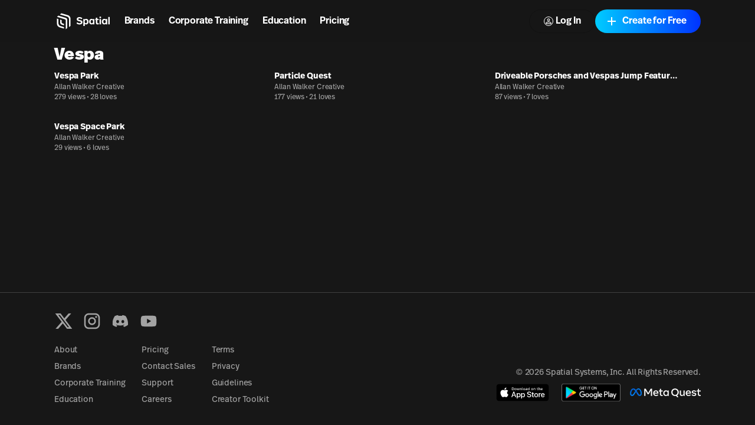

--- FILE ---
content_type: text/html; charset=utf-8
request_url: https://www.spatial.io/categories/vespa
body_size: 18638
content:
<!DOCTYPE html><html lang="en"><head><meta charSet="utf-8"/><meta name="viewport" content="width=device-width, initial-scale=1, shrink-to-fit=no"/><meta name="description" content="Join 2M+ creators &amp; brands building and publishing social games, brand experiences, virtual learning, galleries, onboarding, &amp; training. No-code + Unity-based tools. Web (No Download Required), Mobile, VR."/><meta property="og:description" content="Join 2M+ creators &amp; brands building and publishing social games, brand experiences, virtual learning, galleries, onboarding, &amp; training. No-code + Unity-based tools. Web (No Download Required), Mobile, VR."/><meta property="og:image" content="https://cdn2.spatial.io/s/spatial.io/og-image.jpg"/><meta name="facebook-domain-verification" content="q97ab3qc382m09iyz1fgpno68ejdf1"/><meta name="google-adsense-account" content="ca-pub-7849013300997404"/><meta name="apple-itunes-app" content="app-id=1528403747, app-argument=https://www.spatial.io/categories/vespa"/><title>Vespa | Spatial</title><meta property="og:title" content="Vespa | Spatial"/><link rel="canonical" href="https://www.spatial.io/categories/vespa"/><meta property="og:url" content="https://www.spatial.io/categories/vespa"/><script type="application/ld+json">[{"@context":"https://schema.org","@type":"BreadcrumbList","itemListElement":[{"@type":"ListItem","position":1,"item":{"@type":"Thing","@id":"https://www.spatial.io","name":"Home Page"}},{"@type":"ListItem","position":2,"item":{"@type":"Thing","@id":"https://www.spatial.io/categories","name":"Categories"}},{"@type":"ListItem","position":3,"item":{"@type":"Thing","@id":"https://www.spatial.io/categories/vespa","name":"Vespa"}}]},{"@context":"https://schema.org","@type":"ItemList","itemListElement":[{"@type":"ListItem","position":1,"url":"https://www.spatial.io/s/Vespa-Park-63e2820d09b3004b6742d7a8?share=8434333581855439572","name":"Vespa Park","image":"https://cdn2.spatial.io/assets/v1/thumbnails/63e2820d09b3004b6742d7a8/customThumbnail/r/01a1aa0ce2296dd0a7b6046acaa1e8bf94acc5bdd7f9b81d7f0c4952dc5ca845/1720224618"},{"@type":"ListItem","position":2,"url":"https://www.spatial.io/s/Particle-Quest-643dbedde14d8ee19fbd9390?share=0","name":"Particle Quest","image":"https://cdn2.spatial.io/assets/v1/thumbnails/643dbedde14d8ee19fbd9390/customThumbnail/r/05bcb3f7efdf1c59b2d36cc23128035553dc40f8c9cd38816c5e29bc6a41e235/1719134078"},{"@type":"ListItem","position":3,"url":"https://www.spatial.io/s/Driveable-Porsches-and-Vespas-Jump-Feature-Demo-643f1775cf98fa889d42f0ad?share=0","name":"Driveable Porsches and Vespas Jump Feature Demo","image":"https://cdn2.spatial.io/assets/v1/thumbnails/643f1775cf98fa889d42f0ad/customThumbnail/r/b94766f258ffb570c7b927cc9e2f0416362461ef0cf9cb19a42dcef2d0d91da4/1714914984"},{"@type":"ListItem","position":4,"url":"https://www.spatial.io/s/Vespa-Space-Park-63f3ce83e46d77bd715fe95c?share=1712068891507982450","name":"Vespa Space Park","image":"https://cdn2.spatial.io/assets/v1/thumbnails/63f3ce83e46d77bd715fe95c/customThumbnail/r/cdc43b0a78cd45e8bc957ad4a287152bc60af80f51fc1b7bcbc85aaec2b559f2/1705191559"}]}]</script><meta name="next-head-count" content="13"/><meta property="og:site_name" content="Spatial"/><meta property="og:type" content="website"/><meta name="twitter:site" content="@spatial_io"/><link rel="apple-touch-icon" sizes="180x180" href="/apple-touch-icon.png"/><link rel="icon" type="image/png" sizes="32x32" href="/favicon-32x32.png"/><link rel="icon" type="image/png" sizes="16x16" href="/favicon-16x16.png"/><link rel="manifest" href="/site.webmanifest"/><link rel="mask-icon" href="/safari-pinned-tab.svg" color="#5bbad5"/><meta name="msapplication-TileColor" content="#171717"/><meta name="theme-color" content="#171717"/><link rel="preconnect" href="https://api.spatial.io" crossorigin="anonymous"/><link rel="preconnect" href="https://cdn2.spatial.io/s"/><link rel="preconnect" href="https://cdn2.spatial.io/s" crossorigin="anonymous"/><link rel="preconnect" href="https://fonts.gstatic.com" crossorigin="anonymous"/><link rel="stylesheet" data-href="https://fonts.googleapis.com/icon?family=Material+Icons"/><link rel="stylesheet" data-href="https://use.typekit.net/ran3oek.css"/><link rel="preload" as="style" data-href="https://fonts.googleapis.com/css2?family=Noto+Sans+KR:wght@100..900&amp;display=swap"/><link rel="stylesheet" media="print" data-href="https://fonts.googleapis.com/css2?family=Noto+Sans+KR:wght@100..900&amp;display=swap"/><link rel="stylesheet" data-href="https://fonts.googleapis.com/css2?family=Noto+Sans+KR:wght@100..900&amp;display=swap"/><link rel="preload" href="/_next/static/css/d04181c106fe82f7.css" as="style"/><link rel="stylesheet" href="/_next/static/css/d04181c106fe82f7.css" data-n-g=""/><link rel="preload" href="/_next/static/css/0527e7c54739453a.css" as="style"/><link rel="stylesheet" href="/_next/static/css/0527e7c54739453a.css" data-n-p=""/><noscript data-n-css=""></noscript><script defer="" nomodule="" src="/_next/static/chunks/polyfills-42372ed130431b0a.js"></script><script src="/_next/static/chunks/webpack-d3bf0bd9f99a77c4.js" defer=""></script><script src="/_next/static/chunks/framework-a32fdada02556615.js" defer=""></script><script src="/_next/static/chunks/main-6005747e8d7c788c.js" defer=""></script><script src="/_next/static/chunks/pages/_app-54fb7cf0a04aaae3.js" defer=""></script><script src="/_next/static/chunks/9097-9116d6e4054783f0.js" defer=""></script><script src="/_next/static/chunks/2445-604f3d7f2c597268.js" defer=""></script><script src="/_next/static/chunks/3523-84150d55c7c71bb5.js" defer=""></script><script src="/_next/static/chunks/8060-d6b00cbaecf5306a.js" defer=""></script><script src="/_next/static/chunks/248-30dcef4d5dfe8002.js" defer=""></script><script src="/_next/static/chunks/6577-fe2e6a9da0761305.js" defer=""></script><script src="/_next/static/chunks/960-827402baac1712e9.js" defer=""></script><script src="/_next/static/chunks/8929-90b982088017c80e.js" defer=""></script><script src="/_next/static/chunks/1036-fdb33a81442b8ea4.js" defer=""></script><script src="/_next/static/chunks/748-1eee80056aa783a9.js" defer=""></script><script src="/_next/static/chunks/1777-22d5bc2cb6af282d.js" defer=""></script><script src="/_next/static/chunks/5620-69f7cdb865c5f2ed.js" defer=""></script><script src="/_next/static/chunks/2654-764daf10fbf30bf5.js" defer=""></script><script src="/_next/static/chunks/1733-0fc84f88e4dee60b.js" defer=""></script><script src="/_next/static/chunks/pages/categories/%5Bcategory%5D-0f35b6bd7a4805f1.js" defer=""></script><script src="/_next/static/Ky8HjUDwMA9DxcHdVCPwx/_buildManifest.js" defer=""></script><script src="/_next/static/Ky8HjUDwMA9DxcHdVCPwx/_ssgManifest.js" defer=""></script><link rel="stylesheet" href="https://fonts.googleapis.com/icon?family=Material+Icons"/><link rel="stylesheet" href="https://use.typekit.net/ran3oek.css"/><link rel="stylesheet" href="https://fonts.googleapis.com/css2?family=Noto+Sans+KR:wght@100..900&display=swap"/></head><body><div id="__next"><script>self.__wrap_n=self.__wrap_n||(self.CSS&&CSS.supports("text-wrap","balance")?1:2);self.__wrap_b=(e,n,t)=>{t=t||document.querySelector(`[data-br="${e}"]`);let r=t.parentElement,o=f=>t.style.maxWidth=f+"px";t.style.maxWidth="";let c=r.clientWidth,a=r.clientHeight,s=c/2-.25,i=c+.5,p;if(c){for(o(s),s=Math.max(t.scrollWidth,s);s+1<i;)p=Math.round((s+i)/2),o(p),r.clientHeight===a?i=p:s=p;o(i*n+c*(1-n))}t.__wrap_o||(typeof ResizeObserver!="undefined"?(t.__wrap_o=new ResizeObserver(()=>{self.__wrap_b(0,+t.dataset.brr,t)})).observe(r):process.env.NODE_ENV==="development"&&console.warn("The browser you are using does not support the ResizeObserver API. Please consider add polyfill for this API to avoid potential layout shifts or upgrade your browser. Read more: https://github.com/shuding/react-wrap-balancer#browser-support-information"))};</script><script>!function(){var d=document.documentElement,c=d.classList;c.remove('light','dark');d.style.colorScheme = 'dark';c.add('dark')}()</script><div class="grid min-h-screen grid-rows-[auto_1fr_auto]"><header id="headerNav" class="sticky top-0 grid h-[--navbar-height] w-full justify-items-center border-none bg-background/80 text-foreground backdrop-blur-lg transition-colors sm:bg-background/70 z-menu navbar_navbar__weCDv"><div class="mx-auto w-full max-w-screen-4xl px-3 sm:px-6 md:px-12 lg:px-[5.75rem] z-50 flex h-full items-center justify-between"><div class="z-30 grid h-full w-full flex-1 grid-flow-col items-center justify-between bg-transparent"><div class="flex flex-row items-center whitespace-nowrap"><a class="relative flex w-auto shrink-0 items-center text-foreground no-underline transition hover:opacity-70" aria-label="Home" href="/"><svg width="24" height="24" viewBox="0 0 24 24" fill="none" xmlns="http://www.w3.org/2000/svg" class="h-8 w-auto xs:hidden"><path d="M7.125 3.37555L9 1.87555L17.1633 4.24554C19.2141 4.84095 20.625 6.71966 20.625 8.8552V17.8744L18.75 19.3744V9.56668C18.75 7.89829 17.6478 6.43055 16.0455 5.96538L7.125 3.37555Z" fill="currentColor"></path><path d="M5.25 4.87555L3.375 6.37555L13.4652 9.51466C14.155 9.72928 14.625 10.3677 14.625 11.0902V22.1245L16.5 20.6244V10.2594C16.5 9.06709 15.7179 8.01592 14.5758 7.6733L5.25 4.87555Z" fill="currentColor"></path><path d="M3.375 8.62555L5.25 9.20639V14.5022C5.25 16.1383 6.31065 17.5855 7.87076 18.0782L12.375 19.5005V21.3755L6.831 19.7585C4.783 19.1612 3.375 17.2839 3.375 15.1505V8.62555Z" fill="currentColor"></path><path d="M7.5 9.91263L9.375 10.4886V13.1863C9.375 13.8965 9.82945 14.527 10.5032 14.7516L12.375 15.3756V17.2505L9.40597 16.337C8.27307 15.9884 7.5 14.9417 7.5 13.7564V9.91263Z" fill="currentColor"></path></svg><div class="flex items-center gap-1"><svg width="71" height="24" viewBox="0 0 71 24" fill="none" xmlns="http://www.w3.org/2000/svg" class="hidden h-8 w-auto xs:block"><path d="M7.125 3.37573L9 1.87573L17.1633 4.24572C19.2141 4.84113 20.625 6.71985 20.625 8.85538V17.8746L18.75 19.3746V9.56686C18.75 7.89848 17.6478 6.43073 16.0455 5.96557L7.125 3.37573Z" fill="currentColor"></path><path d="M5.25 4.87573L3.375 6.37573L13.4652 9.51485C14.155 9.72946 14.625 10.3679 14.625 11.0904V22.1247L16.5 20.6246V10.2596C16.5 9.06727 15.7179 8.0161 14.5758 7.67348L5.25 4.87573Z" fill="currentColor"></path><path d="M3.375 8.62573L5.25 9.20658V14.5024C5.25 16.1385 6.31065 17.5857 7.87076 18.0783L12.375 19.5007V21.3757L6.831 19.7587C4.783 19.1614 3.375 17.2841 3.375 15.1507V8.62573Z" fill="currentColor"></path><path d="M7.5 9.91281L9.375 10.4888V13.1865C9.375 13.8967 9.82945 14.5272 10.5032 14.7518L12.375 15.3758V17.2507L9.40597 16.3372C8.27307 15.9886 7.5 14.9419 7.5 13.7566V9.91281Z" fill="currentColor"></path><g clip-path="url(#clip0_4579_71657)"><path d="M31.9876 16.1126C34.3369 16.1126 35.772 15.0287 35.772 13.2689C35.772 11.6621 34.7941 10.8714 32.559 10.4888C30.7684 10.17 30.4256 9.88948 30.4256 9.30287C30.4256 8.678 30.9716 8.32094 31.9368 8.32094C33.194 8.32094 33.8671 8.85654 34.3242 9.37938L35.645 8.30818C34.8703 7.40276 33.6766 6.71413 31.9114 6.71413C29.8414 6.71413 28.4445 7.72157 28.4445 9.34113C28.4445 10.9224 29.4604 11.6876 31.5558 12.0701C33.4353 12.4017 33.7782 12.7333 33.7782 13.3964C33.7782 14.085 33.0416 14.4931 32.0384 14.4931C30.8065 14.4931 29.9811 14.0085 29.2572 13.2689L28 14.4293C28.9524 15.526 30.3748 16.1126 31.9876 16.1126Z" fill="currentColor"></path><path d="M40.4846 8.9203C39.7608 8.9203 39.075 9.17535 38.5798 9.81296V9.09883H36.7892V18H38.6305V15.2582C39.0496 15.7556 39.6846 16.0489 40.4719 16.0489C42.2752 16.0489 43.469 14.5569 43.469 12.4655C43.469 10.3868 42.2752 8.9203 40.4846 8.9203ZM40.0148 10.3996C40.9926 10.3996 41.5387 11.1392 41.5387 12.4527C41.5387 13.8427 40.9291 14.5696 40.0148 14.5696C39.1639 14.5696 38.529 13.9192 38.529 12.4782C38.529 11.0755 39.1385 10.3996 40.0148 10.3996Z" fill="currentColor"></path><path d="M54.6336 7.45377H52.7795V9.09883H51.8651V10.4251H52.7795V14.0085C52.7795 15.271 53.3255 16.0489 54.9256 16.0489C55.4844 16.0489 55.9797 15.9596 56.3861 15.8321V14.4038C56.094 14.4803 55.7765 14.5441 55.4209 14.5441C54.8113 14.5441 54.6336 14.2763 54.6336 13.7152V10.4251H56.2591V9.09883H54.6336V7.45377Z" fill="currentColor"></path><path d="M58.3018 6C57.7176 6 57.2097 6.45909 57.2097 7.0457C57.2097 7.63231 57.7176 8.10414 58.3018 8.10414C58.886 8.10414 59.3939 7.63231 59.3939 7.0457C59.3939 6.45909 58.886 6 58.3018 6ZM59.2288 9.09883H57.3747V15.8704H59.2288V9.09883Z" fill="currentColor"></path><path d="M70.3158 6.48105H68.4617V15.8704H70.3158V6.48105Z" fill="currentColor"></path><path fill-rule="evenodd" clip-rule="evenodd" d="M44.1844 12.491C44.1844 10.3486 45.4162 8.92029 47.1941 8.92029C48.0577 8.92029 48.6672 9.22635 49.0863 9.7492V9.09883H50.8896V15.8703H49.0355V15.2072C48.5529 15.8193 47.8545 16.0489 47.1814 16.0489C45.3781 16.0489 44.1844 14.5824 44.1844 12.491ZM49.1498 12.44C49.1498 11.0499 48.5021 10.3996 47.6386 10.3996C46.6861 10.3996 46.1274 11.1265 46.1274 12.5037C46.1274 13.8682 46.6861 14.5696 47.6386 14.5696C48.5656 14.5696 49.1498 13.881 49.1498 12.44Z" fill="currentColor"></path><path fill-rule="evenodd" clip-rule="evenodd" d="M60.2905 12.491C60.2905 10.3486 61.5224 8.92029 63.3003 8.92029C64.1638 8.92029 64.7734 9.22635 65.1925 9.7492V9.09883H66.9958V15.8703H65.1417V15.2072C64.6591 15.8193 63.9606 16.0489 63.2876 16.0489C61.4843 16.0489 60.2905 14.5824 60.2905 12.491ZM65.256 12.44C65.256 11.0499 64.6083 10.3996 63.7447 10.3996C62.7923 10.3996 62.2335 11.1265 62.2335 12.5037C62.2335 13.8682 62.7923 14.5696 63.7447 14.5696C64.6718 14.5696 65.256 13.881 65.256 12.44Z" fill="currentColor"></path></g><defs><clipPath id="clip0_4579_71657"><rect width="42.3158" height="24" fill="white" transform="translate(28)"></rect></clipPath></defs></svg></div><span class="sr-only">Spatial home page</span></a><nav class="hidden w-fit grid-flow-col gap-2 px-2 sm:grid sm:gap-4 sm:px-4 md:gap-6 md:px-6 xl:gap-8 xl:px-8"><a class="font-heading font-demibold text-h5 tracking-normal text-[inherit] no-underline transition-colors hover:opacity-70 sm:text-h5 md:text-base xl:text-h4" href="/brands">Brands</a><a class="font-heading font-demibold text-h5 tracking-normal text-[inherit] no-underline transition-colors hover:opacity-70 sm:text-h5 md:text-base xl:text-h4" href="/enterprise-overview">Corporate Training</a><a class="font-heading font-demibold text-h5 tracking-normal text-[inherit] no-underline transition-colors hover:opacity-70 sm:text-h5 md:text-base xl:text-h4" href="/education">Education</a><a class="font-heading font-demibold text-h5 tracking-normal text-[inherit] no-underline transition-colors hover:opacity-70 sm:text-h5 md:text-base xl:text-h4" href="/pricing">Pricing</a></nav></div></div><div class="z-30 grid grid-flow-col items-center gap-2 whitespace-nowrap bg-transparent text-foreground sm:gap-3 md:gap-4 lg:gap-4 xl:gap-4"><a class="relative inline-flex items-center justify-center font-heading font-demibold normal-case no-underline transition focus-visible:outline-none disabled:pointer-events-none disabled:cursor-not-allowed disabled:opacity-20 disabled:shadow-none data-[loading=true]:pointer-events-none data-[loading=true]:cursor-not-allowed data-[loading=true]:opacity-20 data-[loading=true]:shadow-none rounded-[6.25rem] h-8 text-xs bg-foreground text-background shadow-black/20 px-4 hover:scale-110 sm:hidden" target="_self" href="https://go.spatial.io/?link=https%3A%2F%2Fwww.spatial.io%2Fcategories%2Fvespa&amp;apn=io.spatial.spatial&amp;ibi=io.spatial.spatial&amp;isi=1528403747">Use App</a><div class="hidden sm:flex sm:items-center"><div class="flex flex-col gap-2 mobile:flex-row sm:gap-3 md:gap-4 lg:gap-4 xl:gap-4"><button class="relative inline-flex items-center justify-center font-heading font-demibold normal-case no-underline transition focus-visible:outline-none disabled:pointer-events-none disabled:cursor-not-allowed disabled:opacity-20 disabled:shadow-none data-[loading=true]:pointer-events-none data-[loading=true]:cursor-not-allowed data-[loading=true]:opacity-20 data-[loading=true]:shadow-none rounded-[6.25rem] h-10 shadow-light-gray px-6 hover:scale-110 shadow-none group w-fit bg-foreground text-base text-background sm:border sm:border-solid sm:bg-transparent sm:hover:scale-100 sm:hover:border-foreground sm:hover:bg-foreground sm:hover:text-background dark:sm:border-white/20 sm:border-black/20 sm:text-foreground" disabled="" data-loading="true" type="button"><span class="absolute absolute-center"><div class="mx-auto rounded-full bg-transparent icon animate-spin text-inherit text-3xl"><svg xmlns="http://www.w3.org/2000/svg" viewBox="0 0 100 100"><path d="M10 50A40 40 0 0 0 90 50A40 42 0 0 1 10 50" fill="currentColor" stroke="none"></path></svg></div></span><span class="opacity-0"><svg xmlns="http://www.w3.org/2000/svg" height="24" viewBox="0 0 24 24" width="24" class="icon icon-xs mr-1 rounded-full border border-foreground transition-colors group-hover:border-background"><path fill="currentColor" d="M12 5.9c1.16 0 2.1.94 2.1 2.1s-.94 2.1-2.1 2.1S9.9 9.16 9.9 8s.94-2.1 2.1-2.1m0 9c2.97 0 6.1 1.46 6.1 2.1v1.1H5.9V17c0-.64 3.13-2.1 6.1-2.1M12 4C9.79 4 8 5.79 8 8s1.79 4 4 4 4-1.79 4-4-1.79-4-4-4zm0 9c-2.67 0-8 1.34-8 4v3h16v-3c0-2.66-5.33-4-8-4z"></path></svg>Log In</span></button><button class="inline-flex items-center justify-center font-heading font-demibold normal-case no-underline transition focus-visible:outline-none disabled:pointer-events-none disabled:cursor-not-allowed disabled:opacity-20 disabled:shadow-none data-[loading=true]:pointer-events-none data-[loading=true]:cursor-not-allowed data-[loading=true]:opacity-20 data-[loading=true]:shadow-none rounded-[6.25rem] h-10 bg-black shadow-light-gray px-6 relative w-fit overflow-hidden bg-gradient-to-r from-[#00CCFF] to-[#0033FF] pl-4 pr-6 text-base text-white shadow-none hover:scale-100" disabled="" data-loading="true" type="button"><span class="absolute absolute-center"><div class="mx-auto rounded-full bg-transparent icon animate-spin text-inherit text-3xl"><svg xmlns="http://www.w3.org/2000/svg" viewBox="0 0 100 100"><path d="M10 50A40 40 0 0 0 90 50A40 42 0 0 1 10 50" fill="currentColor" stroke="none"></path></svg></div></span><span class="opacity-0"><span class="inline-flex flex-shrink-0 mr-1.5"><svg xmlns="http://www.w3.org/2000/svg" height="24" viewBox="0 0 24 24" width="24" class="icon icon-md pointer-events-none z-10"><path fill="currentColor" d="M19 13h-6v6h-2v-6H5v-2h6V5h2v6h6v2z"></path></svg></span><span class="pointer-events-none z-10">Create for Free</span><div class="absolute right-0 top-0 size-full bg-[#0044ff] opacity-0 transition-opacity duration-500 hover:opacity-100"></div></span></button></div></div><button class="flex items-center text-foreground sm:hidden" aria-label="Menu"><svg xmlns="http://www.w3.org/2000/svg" height="24" viewBox="0 0 24 24" width="24"><path fill="currentColor" d="M6 10c-1.1 0-2 .9-2 2s.9 2 2 2 2-.9 2-2-.9-2-2-2zm12 0c-1.1 0-2 .9-2 2s.9 2 2 2 2-.9 2-2-.9-2-2-2zm-6 0c-1.1 0-2 .9-2 2s.9 2 2 2 2-.9 2-2-.9-2-2-2z"></path></svg></button></div><div class="pointer-events-none absolute left-0 top-0 z-10 mt-[--navbar-height] h-screen w-full bg-black/0 transition-colors sm:hidden"></div></div></header><span class="mx-auto w-full max-w-screen-4xl px-3 sm:px-6 md:px-12 lg:px-[5.75rem] flex flex-col gap-4 pb-4 pt-1"><div><h1 class="font-heading text-h2 font-black">Vespa</h1></div><div class="category-results_container__yfCVs"><div class="spaces-grid_gridContainer__Bv_Ql"><div class="relative"><div class="relative isolate mb-2 aspect-video w-full overflow-hidden rounded-lg bg-black/20 transition-shadow duration-200"><a class="absolute inset-0" href="/s/Vespa-Park-63e2820d09b3004b6742d7a8?share=8434333581855439572"><div class="relative h-full w-full"><div class="absolute h-full w-full bg-black"></div><img alt="Vespa Park" loading="lazy" decoding="async" data-nimg="fill" class="absolute inset-0 h-full w-full object-cover transition-opacity duration-150" style="position:absolute;height:100%;width:100%;left:0;top:0;right:0;bottom:0;color:transparent" sizes="(max-width: 640px) 256px, (max-width: 1800px) 384px, 480px" srcSet="https://cdn2.spatial.io/assets/v1/thumbnails/63e2820d09b3004b6742d7a8/customThumbnail/r/01a1aa0ce2296dd0a7b6046acaa1e8bf94acc5bdd7f9b81d7f0c4952dc5ca845/1720224618/w16q75fwebp 16w, https://cdn2.spatial.io/assets/v1/thumbnails/63e2820d09b3004b6742d7a8/customThumbnail/r/01a1aa0ce2296dd0a7b6046acaa1e8bf94acc5bdd7f9b81d7f0c4952dc5ca845/1720224618/w32q75fwebp 32w, https://cdn2.spatial.io/assets/v1/thumbnails/63e2820d09b3004b6742d7a8/customThumbnail/r/01a1aa0ce2296dd0a7b6046acaa1e8bf94acc5bdd7f9b81d7f0c4952dc5ca845/1720224618/w48q75fwebp 48w, https://cdn2.spatial.io/assets/v1/thumbnails/63e2820d09b3004b6742d7a8/customThumbnail/r/01a1aa0ce2296dd0a7b6046acaa1e8bf94acc5bdd7f9b81d7f0c4952dc5ca845/1720224618/w64q75fwebp 64w, https://cdn2.spatial.io/assets/v1/thumbnails/63e2820d09b3004b6742d7a8/customThumbnail/r/01a1aa0ce2296dd0a7b6046acaa1e8bf94acc5bdd7f9b81d7f0c4952dc5ca845/1720224618/w96q75fwebp 96w, https://cdn2.spatial.io/assets/v1/thumbnails/63e2820d09b3004b6742d7a8/customThumbnail/r/01a1aa0ce2296dd0a7b6046acaa1e8bf94acc5bdd7f9b81d7f0c4952dc5ca845/1720224618/w128q75fwebp 128w, https://cdn2.spatial.io/assets/v1/thumbnails/63e2820d09b3004b6742d7a8/customThumbnail/r/01a1aa0ce2296dd0a7b6046acaa1e8bf94acc5bdd7f9b81d7f0c4952dc5ca845/1720224618/w256q75fwebp 256w, https://cdn2.spatial.io/assets/v1/thumbnails/63e2820d09b3004b6742d7a8/customThumbnail/r/01a1aa0ce2296dd0a7b6046acaa1e8bf94acc5bdd7f9b81d7f0c4952dc5ca845/1720224618/w384q75fwebp 384w, https://cdn2.spatial.io/assets/v1/thumbnails/63e2820d09b3004b6742d7a8/customThumbnail/r/01a1aa0ce2296dd0a7b6046acaa1e8bf94acc5bdd7f9b81d7f0c4952dc5ca845/1720224618/w480q75fwebp 480w, https://cdn2.spatial.io/assets/v1/thumbnails/63e2820d09b3004b6742d7a8/customThumbnail/r/01a1aa0ce2296dd0a7b6046acaa1e8bf94acc5bdd7f9b81d7f0c4952dc5ca845/1720224618/w640q75fwebp 640w, https://cdn2.spatial.io/assets/v1/thumbnails/63e2820d09b3004b6742d7a8/customThumbnail/r/01a1aa0ce2296dd0a7b6046acaa1e8bf94acc5bdd7f9b81d7f0c4952dc5ca845/1720224618/w750q75fwebp 750w, https://cdn2.spatial.io/assets/v1/thumbnails/63e2820d09b3004b6742d7a8/customThumbnail/r/01a1aa0ce2296dd0a7b6046acaa1e8bf94acc5bdd7f9b81d7f0c4952dc5ca845/1720224618/w828q75fwebp 828w, https://cdn2.spatial.io/assets/v1/thumbnails/63e2820d09b3004b6742d7a8/customThumbnail/r/01a1aa0ce2296dd0a7b6046acaa1e8bf94acc5bdd7f9b81d7f0c4952dc5ca845/1720224618/w1080q75fwebp 1080w, https://cdn2.spatial.io/assets/v1/thumbnails/63e2820d09b3004b6742d7a8/customThumbnail/r/01a1aa0ce2296dd0a7b6046acaa1e8bf94acc5bdd7f9b81d7f0c4952dc5ca845/1720224618/w1200q75fwebp 1200w, https://cdn2.spatial.io/assets/v1/thumbnails/63e2820d09b3004b6742d7a8/customThumbnail/r/01a1aa0ce2296dd0a7b6046acaa1e8bf94acc5bdd7f9b81d7f0c4952dc5ca845/1720224618/w1920q75fwebp 1920w, https://cdn2.spatial.io/assets/v1/thumbnails/63e2820d09b3004b6742d7a8/customThumbnail/r/01a1aa0ce2296dd0a7b6046acaa1e8bf94acc5bdd7f9b81d7f0c4952dc5ca845/1720224618/w2048q75fwebp 2048w, https://cdn2.spatial.io/assets/v1/thumbnails/63e2820d09b3004b6742d7a8/customThumbnail/r/01a1aa0ce2296dd0a7b6046acaa1e8bf94acc5bdd7f9b81d7f0c4952dc5ca845/1720224618/w3840q75fwebp 3840w" src="https://cdn2.spatial.io/assets/v1/thumbnails/63e2820d09b3004b6742d7a8/customThumbnail/r/01a1aa0ce2296dd0a7b6046acaa1e8bf94acc5bdd7f9b81d7f0c4952dc5ca845/1720224618/w3840q75fwebp"/></div></a><div class="pointer-events-none absolute inset-0"><div class="absolute left-2 top-2 z-10"></div></div></div><div class="grid grid-cols-[minmax(0,1fr)_auto] gap-3"><div class="w-full"><a class="w-full no-underline" href="/s/Vespa-Park-63e2820d09b3004b6742d7a8?share=8434333581855439572"><p class="font-body antialiased line-clamp-1 text-left text-sm font-bold normal-case 2xl:text-base"><span class="bg-gradient-to-r from-foreground to-foreground bg-[length:0_2px] bg-left-bottom bg-no-repeat transition-[background-size] duration-200">Vespa Park</span></p></a><a class="line-clamp-1 w-fit break-all text-xs text-muted-foreground no-underline transition-colors duration-200 hover:text-foreground/90" href="/@awc78006">Allan Walker Creative</a><div class="text-xs text-muted-foreground"><span class="inline text-[length:inherit] text-[inherit]">279 views</span><span class="px-0.5">•</span><span class="inline text-[length:inherit] text-[inherit]">28 loves</span></div></div><button type="button" id="radix-:Rk9da5a6:" aria-haspopup="menu" aria-expanded="false" data-state="closed" class="focus:outline-none flex h-6 w-6 items-center justify-center rounded-full opacity-100 duration-150 hover:bg-accent sm:h-7 sm:w-7 xl:h-8 xl:w-8 data-[state=open]:opacity-100 xs:opacity-0"><span class="sr-only">More actions</span><svg xmlns="http://www.w3.org/2000/svg" width="24" height="24" viewBox="0 0 24 24" fill="none" stroke="currentColor" stroke-width="2" stroke-linecap="round" stroke-linejoin="round" class="icon icon-xs sm:icon-sm"><circle cx="12" cy="12" r="1"></circle><circle cx="12" cy="5" r="1"></circle><circle cx="12" cy="19" r="1"></circle></svg></button></div></div><div class="relative"><div class="relative isolate mb-2 aspect-video w-full overflow-hidden rounded-lg bg-black/20 transition-shadow duration-200"><a class="absolute inset-0" href="/s/Particle-Quest-643dbedde14d8ee19fbd9390?share=0"><div class="relative h-full w-full"><div class="absolute h-full w-full bg-black"></div><img alt="Particle Quest" loading="lazy" decoding="async" data-nimg="fill" class="absolute inset-0 h-full w-full object-cover transition-opacity duration-150" style="position:absolute;height:100%;width:100%;left:0;top:0;right:0;bottom:0;color:transparent" sizes="(max-width: 640px) 256px, (max-width: 1800px) 384px, 480px" srcSet="https://cdn2.spatial.io/assets/v1/thumbnails/643dbedde14d8ee19fbd9390/customThumbnail/r/05bcb3f7efdf1c59b2d36cc23128035553dc40f8c9cd38816c5e29bc6a41e235/1719134078/w16q75fwebp 16w, https://cdn2.spatial.io/assets/v1/thumbnails/643dbedde14d8ee19fbd9390/customThumbnail/r/05bcb3f7efdf1c59b2d36cc23128035553dc40f8c9cd38816c5e29bc6a41e235/1719134078/w32q75fwebp 32w, https://cdn2.spatial.io/assets/v1/thumbnails/643dbedde14d8ee19fbd9390/customThumbnail/r/05bcb3f7efdf1c59b2d36cc23128035553dc40f8c9cd38816c5e29bc6a41e235/1719134078/w48q75fwebp 48w, https://cdn2.spatial.io/assets/v1/thumbnails/643dbedde14d8ee19fbd9390/customThumbnail/r/05bcb3f7efdf1c59b2d36cc23128035553dc40f8c9cd38816c5e29bc6a41e235/1719134078/w64q75fwebp 64w, https://cdn2.spatial.io/assets/v1/thumbnails/643dbedde14d8ee19fbd9390/customThumbnail/r/05bcb3f7efdf1c59b2d36cc23128035553dc40f8c9cd38816c5e29bc6a41e235/1719134078/w96q75fwebp 96w, https://cdn2.spatial.io/assets/v1/thumbnails/643dbedde14d8ee19fbd9390/customThumbnail/r/05bcb3f7efdf1c59b2d36cc23128035553dc40f8c9cd38816c5e29bc6a41e235/1719134078/w128q75fwebp 128w, https://cdn2.spatial.io/assets/v1/thumbnails/643dbedde14d8ee19fbd9390/customThumbnail/r/05bcb3f7efdf1c59b2d36cc23128035553dc40f8c9cd38816c5e29bc6a41e235/1719134078/w256q75fwebp 256w, https://cdn2.spatial.io/assets/v1/thumbnails/643dbedde14d8ee19fbd9390/customThumbnail/r/05bcb3f7efdf1c59b2d36cc23128035553dc40f8c9cd38816c5e29bc6a41e235/1719134078/w384q75fwebp 384w, https://cdn2.spatial.io/assets/v1/thumbnails/643dbedde14d8ee19fbd9390/customThumbnail/r/05bcb3f7efdf1c59b2d36cc23128035553dc40f8c9cd38816c5e29bc6a41e235/1719134078/w480q75fwebp 480w, https://cdn2.spatial.io/assets/v1/thumbnails/643dbedde14d8ee19fbd9390/customThumbnail/r/05bcb3f7efdf1c59b2d36cc23128035553dc40f8c9cd38816c5e29bc6a41e235/1719134078/w640q75fwebp 640w, https://cdn2.spatial.io/assets/v1/thumbnails/643dbedde14d8ee19fbd9390/customThumbnail/r/05bcb3f7efdf1c59b2d36cc23128035553dc40f8c9cd38816c5e29bc6a41e235/1719134078/w750q75fwebp 750w, https://cdn2.spatial.io/assets/v1/thumbnails/643dbedde14d8ee19fbd9390/customThumbnail/r/05bcb3f7efdf1c59b2d36cc23128035553dc40f8c9cd38816c5e29bc6a41e235/1719134078/w828q75fwebp 828w, https://cdn2.spatial.io/assets/v1/thumbnails/643dbedde14d8ee19fbd9390/customThumbnail/r/05bcb3f7efdf1c59b2d36cc23128035553dc40f8c9cd38816c5e29bc6a41e235/1719134078/w1080q75fwebp 1080w, https://cdn2.spatial.io/assets/v1/thumbnails/643dbedde14d8ee19fbd9390/customThumbnail/r/05bcb3f7efdf1c59b2d36cc23128035553dc40f8c9cd38816c5e29bc6a41e235/1719134078/w1200q75fwebp 1200w, https://cdn2.spatial.io/assets/v1/thumbnails/643dbedde14d8ee19fbd9390/customThumbnail/r/05bcb3f7efdf1c59b2d36cc23128035553dc40f8c9cd38816c5e29bc6a41e235/1719134078/w1920q75fwebp 1920w, https://cdn2.spatial.io/assets/v1/thumbnails/643dbedde14d8ee19fbd9390/customThumbnail/r/05bcb3f7efdf1c59b2d36cc23128035553dc40f8c9cd38816c5e29bc6a41e235/1719134078/w2048q75fwebp 2048w, https://cdn2.spatial.io/assets/v1/thumbnails/643dbedde14d8ee19fbd9390/customThumbnail/r/05bcb3f7efdf1c59b2d36cc23128035553dc40f8c9cd38816c5e29bc6a41e235/1719134078/w3840q75fwebp 3840w" src="https://cdn2.spatial.io/assets/v1/thumbnails/643dbedde14d8ee19fbd9390/customThumbnail/r/05bcb3f7efdf1c59b2d36cc23128035553dc40f8c9cd38816c5e29bc6a41e235/1719134078/w3840q75fwebp"/></div></a><div class="pointer-events-none absolute inset-0"><div class="absolute left-2 top-2 z-10"></div></div></div><div class="grid grid-cols-[minmax(0,1fr)_auto] gap-3"><div class="w-full"><a class="w-full no-underline" href="/s/Particle-Quest-643dbedde14d8ee19fbd9390?share=0"><p class="font-body antialiased line-clamp-1 text-left text-sm font-bold normal-case 2xl:text-base"><span class="bg-gradient-to-r from-foreground to-foreground bg-[length:0_2px] bg-left-bottom bg-no-repeat transition-[background-size] duration-200">Particle Quest</span></p></a><a class="line-clamp-1 w-fit break-all text-xs text-muted-foreground no-underline transition-colors duration-200 hover:text-foreground/90" href="/@awc78006">Allan Walker Creative</a><div class="text-xs text-muted-foreground"><span class="inline text-[length:inherit] text-[inherit]">177 views</span><span class="px-0.5">•</span><span class="inline text-[length:inherit] text-[inherit]">21 loves</span></div></div><button type="button" id="radix-:Rkhda5a6:" aria-haspopup="menu" aria-expanded="false" data-state="closed" class="focus:outline-none flex h-6 w-6 items-center justify-center rounded-full opacity-100 duration-150 hover:bg-accent sm:h-7 sm:w-7 xl:h-8 xl:w-8 data-[state=open]:opacity-100 xs:opacity-0"><span class="sr-only">More actions</span><svg xmlns="http://www.w3.org/2000/svg" width="24" height="24" viewBox="0 0 24 24" fill="none" stroke="currentColor" stroke-width="2" stroke-linecap="round" stroke-linejoin="round" class="icon icon-xs sm:icon-sm"><circle cx="12" cy="12" r="1"></circle><circle cx="12" cy="5" r="1"></circle><circle cx="12" cy="19" r="1"></circle></svg></button></div></div><div class="relative"><div class="relative isolate mb-2 aspect-video w-full overflow-hidden rounded-lg bg-black/20 transition-shadow duration-200"><a class="absolute inset-0" href="/s/Driveable-Porsches-and-Vespas-Jump-Feature-Demo-643f1775cf98fa889d42f0ad?share=0"><div class="relative h-full w-full"><div class="absolute h-full w-full bg-black"></div><img alt="Driveable Porsches and Vespas Jump Feature Demo" loading="lazy" decoding="async" data-nimg="fill" class="absolute inset-0 h-full w-full object-cover transition-opacity duration-150" style="position:absolute;height:100%;width:100%;left:0;top:0;right:0;bottom:0;color:transparent" sizes="(max-width: 640px) 256px, (max-width: 1800px) 384px, 480px" srcSet="https://cdn2.spatial.io/assets/v1/thumbnails/643f1775cf98fa889d42f0ad/customThumbnail/r/b94766f258ffb570c7b927cc9e2f0416362461ef0cf9cb19a42dcef2d0d91da4/1714914984/w16q75fwebp 16w, https://cdn2.spatial.io/assets/v1/thumbnails/643f1775cf98fa889d42f0ad/customThumbnail/r/b94766f258ffb570c7b927cc9e2f0416362461ef0cf9cb19a42dcef2d0d91da4/1714914984/w32q75fwebp 32w, https://cdn2.spatial.io/assets/v1/thumbnails/643f1775cf98fa889d42f0ad/customThumbnail/r/b94766f258ffb570c7b927cc9e2f0416362461ef0cf9cb19a42dcef2d0d91da4/1714914984/w48q75fwebp 48w, https://cdn2.spatial.io/assets/v1/thumbnails/643f1775cf98fa889d42f0ad/customThumbnail/r/b94766f258ffb570c7b927cc9e2f0416362461ef0cf9cb19a42dcef2d0d91da4/1714914984/w64q75fwebp 64w, https://cdn2.spatial.io/assets/v1/thumbnails/643f1775cf98fa889d42f0ad/customThumbnail/r/b94766f258ffb570c7b927cc9e2f0416362461ef0cf9cb19a42dcef2d0d91da4/1714914984/w96q75fwebp 96w, https://cdn2.spatial.io/assets/v1/thumbnails/643f1775cf98fa889d42f0ad/customThumbnail/r/b94766f258ffb570c7b927cc9e2f0416362461ef0cf9cb19a42dcef2d0d91da4/1714914984/w128q75fwebp 128w, https://cdn2.spatial.io/assets/v1/thumbnails/643f1775cf98fa889d42f0ad/customThumbnail/r/b94766f258ffb570c7b927cc9e2f0416362461ef0cf9cb19a42dcef2d0d91da4/1714914984/w256q75fwebp 256w, https://cdn2.spatial.io/assets/v1/thumbnails/643f1775cf98fa889d42f0ad/customThumbnail/r/b94766f258ffb570c7b927cc9e2f0416362461ef0cf9cb19a42dcef2d0d91da4/1714914984/w384q75fwebp 384w, https://cdn2.spatial.io/assets/v1/thumbnails/643f1775cf98fa889d42f0ad/customThumbnail/r/b94766f258ffb570c7b927cc9e2f0416362461ef0cf9cb19a42dcef2d0d91da4/1714914984/w480q75fwebp 480w, https://cdn2.spatial.io/assets/v1/thumbnails/643f1775cf98fa889d42f0ad/customThumbnail/r/b94766f258ffb570c7b927cc9e2f0416362461ef0cf9cb19a42dcef2d0d91da4/1714914984/w640q75fwebp 640w, https://cdn2.spatial.io/assets/v1/thumbnails/643f1775cf98fa889d42f0ad/customThumbnail/r/b94766f258ffb570c7b927cc9e2f0416362461ef0cf9cb19a42dcef2d0d91da4/1714914984/w750q75fwebp 750w, https://cdn2.spatial.io/assets/v1/thumbnails/643f1775cf98fa889d42f0ad/customThumbnail/r/b94766f258ffb570c7b927cc9e2f0416362461ef0cf9cb19a42dcef2d0d91da4/1714914984/w828q75fwebp 828w, https://cdn2.spatial.io/assets/v1/thumbnails/643f1775cf98fa889d42f0ad/customThumbnail/r/b94766f258ffb570c7b927cc9e2f0416362461ef0cf9cb19a42dcef2d0d91da4/1714914984/w1080q75fwebp 1080w, https://cdn2.spatial.io/assets/v1/thumbnails/643f1775cf98fa889d42f0ad/customThumbnail/r/b94766f258ffb570c7b927cc9e2f0416362461ef0cf9cb19a42dcef2d0d91da4/1714914984/w1200q75fwebp 1200w, https://cdn2.spatial.io/assets/v1/thumbnails/643f1775cf98fa889d42f0ad/customThumbnail/r/b94766f258ffb570c7b927cc9e2f0416362461ef0cf9cb19a42dcef2d0d91da4/1714914984/w1920q75fwebp 1920w, https://cdn2.spatial.io/assets/v1/thumbnails/643f1775cf98fa889d42f0ad/customThumbnail/r/b94766f258ffb570c7b927cc9e2f0416362461ef0cf9cb19a42dcef2d0d91da4/1714914984/w2048q75fwebp 2048w, https://cdn2.spatial.io/assets/v1/thumbnails/643f1775cf98fa889d42f0ad/customThumbnail/r/b94766f258ffb570c7b927cc9e2f0416362461ef0cf9cb19a42dcef2d0d91da4/1714914984/w3840q75fwebp 3840w" src="https://cdn2.spatial.io/assets/v1/thumbnails/643f1775cf98fa889d42f0ad/customThumbnail/r/b94766f258ffb570c7b927cc9e2f0416362461ef0cf9cb19a42dcef2d0d91da4/1714914984/w3840q75fwebp"/></div></a><div class="pointer-events-none absolute inset-0"><div class="absolute left-2 top-2 z-10"></div></div></div><div class="grid grid-cols-[minmax(0,1fr)_auto] gap-3"><div class="w-full"><a class="w-full no-underline" href="/s/Driveable-Porsches-and-Vespas-Jump-Feature-Demo-643f1775cf98fa889d42f0ad?share=0"><p class="font-body antialiased line-clamp-1 text-left text-sm font-bold normal-case 2xl:text-base"><span class="bg-gradient-to-r from-foreground to-foreground bg-[length:0_2px] bg-left-bottom bg-no-repeat transition-[background-size] duration-200">Driveable Porsches and Vespas Jump Feature Demo</span></p></a><a class="line-clamp-1 w-fit break-all text-xs text-muted-foreground no-underline transition-colors duration-200 hover:text-foreground/90" href="/@awc78006">Allan Walker Creative</a><div class="text-xs text-muted-foreground"><span class="inline text-[length:inherit] text-[inherit]">87 views</span><span class="px-0.5">•</span><span class="inline text-[length:inherit] text-[inherit]">7 loves</span></div></div><button type="button" id="radix-:Rkpda5a6:" aria-haspopup="menu" aria-expanded="false" data-state="closed" class="focus:outline-none flex h-6 w-6 items-center justify-center rounded-full opacity-100 duration-150 hover:bg-accent sm:h-7 sm:w-7 xl:h-8 xl:w-8 data-[state=open]:opacity-100 xs:opacity-0"><span class="sr-only">More actions</span><svg xmlns="http://www.w3.org/2000/svg" width="24" height="24" viewBox="0 0 24 24" fill="none" stroke="currentColor" stroke-width="2" stroke-linecap="round" stroke-linejoin="round" class="icon icon-xs sm:icon-sm"><circle cx="12" cy="12" r="1"></circle><circle cx="12" cy="5" r="1"></circle><circle cx="12" cy="19" r="1"></circle></svg></button></div></div><div class="relative"><div class="relative isolate mb-2 aspect-video w-full overflow-hidden rounded-lg bg-black/20 transition-shadow duration-200"><a class="absolute inset-0" href="/s/Vespa-Space-Park-63f3ce83e46d77bd715fe95c?share=1712068891507982450"><div class="relative h-full w-full"><div class="absolute h-full w-full bg-black"></div><img alt="Vespa Space Park" loading="lazy" decoding="async" data-nimg="fill" class="absolute inset-0 h-full w-full object-cover transition-opacity duration-150" style="position:absolute;height:100%;width:100%;left:0;top:0;right:0;bottom:0;color:transparent" sizes="(max-width: 640px) 256px, (max-width: 1800px) 384px, 480px" srcSet="https://cdn2.spatial.io/assets/v1/thumbnails/63f3ce83e46d77bd715fe95c/customThumbnail/r/cdc43b0a78cd45e8bc957ad4a287152bc60af80f51fc1b7bcbc85aaec2b559f2/1705191559/w16q75fwebp 16w, https://cdn2.spatial.io/assets/v1/thumbnails/63f3ce83e46d77bd715fe95c/customThumbnail/r/cdc43b0a78cd45e8bc957ad4a287152bc60af80f51fc1b7bcbc85aaec2b559f2/1705191559/w32q75fwebp 32w, https://cdn2.spatial.io/assets/v1/thumbnails/63f3ce83e46d77bd715fe95c/customThumbnail/r/cdc43b0a78cd45e8bc957ad4a287152bc60af80f51fc1b7bcbc85aaec2b559f2/1705191559/w48q75fwebp 48w, https://cdn2.spatial.io/assets/v1/thumbnails/63f3ce83e46d77bd715fe95c/customThumbnail/r/cdc43b0a78cd45e8bc957ad4a287152bc60af80f51fc1b7bcbc85aaec2b559f2/1705191559/w64q75fwebp 64w, https://cdn2.spatial.io/assets/v1/thumbnails/63f3ce83e46d77bd715fe95c/customThumbnail/r/cdc43b0a78cd45e8bc957ad4a287152bc60af80f51fc1b7bcbc85aaec2b559f2/1705191559/w96q75fwebp 96w, https://cdn2.spatial.io/assets/v1/thumbnails/63f3ce83e46d77bd715fe95c/customThumbnail/r/cdc43b0a78cd45e8bc957ad4a287152bc60af80f51fc1b7bcbc85aaec2b559f2/1705191559/w128q75fwebp 128w, https://cdn2.spatial.io/assets/v1/thumbnails/63f3ce83e46d77bd715fe95c/customThumbnail/r/cdc43b0a78cd45e8bc957ad4a287152bc60af80f51fc1b7bcbc85aaec2b559f2/1705191559/w256q75fwebp 256w, https://cdn2.spatial.io/assets/v1/thumbnails/63f3ce83e46d77bd715fe95c/customThumbnail/r/cdc43b0a78cd45e8bc957ad4a287152bc60af80f51fc1b7bcbc85aaec2b559f2/1705191559/w384q75fwebp 384w, https://cdn2.spatial.io/assets/v1/thumbnails/63f3ce83e46d77bd715fe95c/customThumbnail/r/cdc43b0a78cd45e8bc957ad4a287152bc60af80f51fc1b7bcbc85aaec2b559f2/1705191559/w480q75fwebp 480w, https://cdn2.spatial.io/assets/v1/thumbnails/63f3ce83e46d77bd715fe95c/customThumbnail/r/cdc43b0a78cd45e8bc957ad4a287152bc60af80f51fc1b7bcbc85aaec2b559f2/1705191559/w640q75fwebp 640w, https://cdn2.spatial.io/assets/v1/thumbnails/63f3ce83e46d77bd715fe95c/customThumbnail/r/cdc43b0a78cd45e8bc957ad4a287152bc60af80f51fc1b7bcbc85aaec2b559f2/1705191559/w750q75fwebp 750w, https://cdn2.spatial.io/assets/v1/thumbnails/63f3ce83e46d77bd715fe95c/customThumbnail/r/cdc43b0a78cd45e8bc957ad4a287152bc60af80f51fc1b7bcbc85aaec2b559f2/1705191559/w828q75fwebp 828w, https://cdn2.spatial.io/assets/v1/thumbnails/63f3ce83e46d77bd715fe95c/customThumbnail/r/cdc43b0a78cd45e8bc957ad4a287152bc60af80f51fc1b7bcbc85aaec2b559f2/1705191559/w1080q75fwebp 1080w, https://cdn2.spatial.io/assets/v1/thumbnails/63f3ce83e46d77bd715fe95c/customThumbnail/r/cdc43b0a78cd45e8bc957ad4a287152bc60af80f51fc1b7bcbc85aaec2b559f2/1705191559/w1200q75fwebp 1200w, https://cdn2.spatial.io/assets/v1/thumbnails/63f3ce83e46d77bd715fe95c/customThumbnail/r/cdc43b0a78cd45e8bc957ad4a287152bc60af80f51fc1b7bcbc85aaec2b559f2/1705191559/w1920q75fwebp 1920w, https://cdn2.spatial.io/assets/v1/thumbnails/63f3ce83e46d77bd715fe95c/customThumbnail/r/cdc43b0a78cd45e8bc957ad4a287152bc60af80f51fc1b7bcbc85aaec2b559f2/1705191559/w2048q75fwebp 2048w, https://cdn2.spatial.io/assets/v1/thumbnails/63f3ce83e46d77bd715fe95c/customThumbnail/r/cdc43b0a78cd45e8bc957ad4a287152bc60af80f51fc1b7bcbc85aaec2b559f2/1705191559/w3840q75fwebp 3840w" src="https://cdn2.spatial.io/assets/v1/thumbnails/63f3ce83e46d77bd715fe95c/customThumbnail/r/cdc43b0a78cd45e8bc957ad4a287152bc60af80f51fc1b7bcbc85aaec2b559f2/1705191559/w3840q75fwebp"/></div></a><div class="pointer-events-none absolute inset-0"><div class="absolute left-2 top-2 z-10"></div></div></div><div class="grid grid-cols-[minmax(0,1fr)_auto] gap-3"><div class="w-full"><a class="w-full no-underline" href="/s/Vespa-Space-Park-63f3ce83e46d77bd715fe95c?share=1712068891507982450"><p class="font-body antialiased line-clamp-1 text-left text-sm font-bold normal-case 2xl:text-base"><span class="bg-gradient-to-r from-foreground to-foreground bg-[length:0_2px] bg-left-bottom bg-no-repeat transition-[background-size] duration-200">Vespa Space Park</span></p></a><a class="line-clamp-1 w-fit break-all text-xs text-muted-foreground no-underline transition-colors duration-200 hover:text-foreground/90" href="/@awc78006">Allan Walker Creative</a><div class="text-xs text-muted-foreground"><span class="inline text-[length:inherit] text-[inherit]">29 views</span><span class="px-0.5">•</span><span class="inline text-[length:inherit] text-[inherit]">6 loves</span></div></div><button type="button" id="radix-:Rl1da5a6:" aria-haspopup="menu" aria-expanded="false" data-state="closed" class="focus:outline-none flex h-6 w-6 items-center justify-center rounded-full opacity-100 duration-150 hover:bg-accent sm:h-7 sm:w-7 xl:h-8 xl:w-8 data-[state=open]:opacity-100 xs:opacity-0"><span class="sr-only">More actions</span><svg xmlns="http://www.w3.org/2000/svg" width="24" height="24" viewBox="0 0 24 24" fill="none" stroke="currentColor" stroke-width="2" stroke-linecap="round" stroke-linejoin="round" class="icon icon-xs sm:icon-sm"><circle cx="12" cy="12" r="1"></circle><circle cx="12" cy="5" r="1"></circle><circle cx="12" cy="19" r="1"></circle></svg></button></div></div></div><div class="pb-4"></div></div></span><footer class="grid w-full justify-items-center border-t py-4 text-muted-foreground xs:py-6 md:py-8 [&amp;_a:hover]:text-foreground/80 [&amp;_a]:transition-colors"><div class="mx-auto w-full max-w-screen-4xl px-3 sm:px-6 md:px-12 lg:px-[5.75rem] grid auto-rows-auto gap-6 xs:gap-5 md:gap-6"><div class="grid w-full grid-flow-col items-center justify-start gap-4"><a class="flex items-center text-[inherit]" href="https://twitter.com/spatial_io" aria-label="X formerly known as Twitter" target="_blank" rel="noopener noreferrer"><svg stroke="currentColor" fill="currentColor" stroke-width="0" viewBox="0 0 24 24" xmlns="http://www.w3.org/2000/svg" class="h-7 w-7 md:h-8 md:w-8"><path d="M18.2048 2.25H21.5128L14.2858 10.51L22.7878 21.75H16.1308L10.9168 14.933L4.95084 21.75H1.64084L9.37084 12.915L1.21484 2.25H8.04084L12.7538 8.481L18.2048 2.25ZM17.0438 19.77H18.8768L7.04484 4.126H5.07784L17.0438 19.77Z"></path></svg></a><a class="flex items-center text-[inherit]" href="https://www.instagram.com/spatial_io" aria-label="Instagram" target="_blank" rel="noopener noreferrer"><svg xmlns="http://www.w3.org/2000/svg" height="24" viewBox="0 0 24 24" width="24" class="h-7 w-7 md:h-8 md:w-8"><path fill="currentColor" d="M7.8 2h8.4C19.4 2 22 4.6 22 7.8v8.4a5.8 5.8 0 0 1-5.8 5.8H7.8C4.6 22 2 19.4 2 16.2V7.8A5.8 5.8 0 0 1 7.8 2m-.2 2A3.6 3.6 0 0 0 4 7.6v8.8C4 18.39 5.61 20 7.6 20h8.8a3.6 3.6 0 0 0 3.6-3.6V7.6C20 5.61 18.39 4 16.4 4H7.6m9.65 1.5a1.25 1.25 0 0 1 1.25 1.25A1.25 1.25 0 0 1 17.25 8 1.25 1.25 0 0 1 16 6.75a1.25 1.25 0 0 1 1.25-1.25M12 7a5 5 0 0 1 5 5 5 5 0 0 1-5 5 5 5 0 0 1-5-5 5 5 0 0 1 5-5m0 2a3 3 0 0 0-3 3 3 3 0 0 0 3 3 3 3 0 0 0 3-3 3 3 0 0 0-3-3z"></path></svg></a><a class="flex items-center text-[inherit]" href="https://discord.com/invite/spatial" aria-label="Discord" target="_blank" rel="noopener noreferrer"><svg width="71" height="55" viewBox="-7 -7 86 70" fill="currentColor" xmlns="http://www.w3.org/2000/svg" class="h-7 w-7 md:h-8 md:w-8"><g clip-path="url(#clip0)"><path d="M60.1045 4.8978C55.5792 2.8214 50.7265 1.2916 45.6527 0.41542C45.5603 0.39851 45.468 0.440769 45.4204 0.525289C44.7963 1.6353 44.105 3.0834 43.6209 4.2216C38.1637 3.4046 32.7345 3.4046 27.3892 4.2216C26.905 3.0581 26.1886 1.6353 25.5617 0.525289C25.5141 0.443589 25.4218 0.40133 25.3294 0.41542C20.2584 1.2888 15.4057 2.8186 10.8776 4.8978C10.8384 4.9147 10.8048 4.9429 10.7825 4.9795C1.57795 18.7309 -0.943561 32.1443 0.293408 45.3914C0.299005 45.4562 0.335386 45.5182 0.385761 45.5576C6.45866 50.0174 12.3413 52.7249 18.1147 54.5195C18.2071 54.5477 18.305 54.5139 18.3638 54.4378C19.7295 52.5728 20.9469 50.6063 21.9907 48.5383C22.0523 48.4172 21.9935 48.2735 21.8676 48.2256C19.9366 47.4931 18.0979 46.6 16.3292 45.5858C16.1893 45.5041 16.1781 45.304 16.3068 45.2082C16.679 44.9293 17.0513 44.6391 17.4067 44.3461C17.471 44.2926 17.5606 44.2813 17.6362 44.3151C29.2558 49.6202 41.8354 49.6202 53.3179 44.3151C53.3935 44.2785 53.4831 44.2898 53.5502 44.3433C53.9057 44.6363 54.2779 44.9293 54.6529 45.2082C54.7816 45.304 54.7732 45.5041 54.6333 45.5858C52.8646 46.6197 51.0259 47.4931 49.0921 48.2228C48.9662 48.2707 48.9102 48.4172 48.9718 48.5383C50.038 50.6034 51.2554 52.5699 52.5959 54.435C52.6519 54.5139 52.7526 54.5477 52.845 54.5195C58.6464 52.7249 64.529 50.0174 70.6019 45.5576C70.6551 45.5182 70.6887 45.459 70.6943 45.3942C72.1747 30.0791 68.2147 16.7757 60.1968 4.9823C60.1772 4.9429 60.1437 4.9147 60.1045 4.8978ZM23.7259 37.3253C20.2276 37.3253 17.3451 34.1136 17.3451 30.1693C17.3451 26.225 20.1717 23.0133 23.7259 23.0133C27.308 23.0133 30.1626 26.2532 30.1066 30.1693C30.1066 34.1136 27.28 37.3253 23.7259 37.3253ZM47.3178 37.3253C43.8196 37.3253 40.9371 34.1136 40.9371 30.1693C40.9371 26.225 43.7636 23.0133 47.3178 23.0133C50.9 23.0133 53.7545 26.2532 53.6986 30.1693C53.6986 34.1136 50.9 37.3253 47.3178 37.3253Z" fill="currentColor"></path></g><defs><clipPath id="clip0"><rect width="71" height="55" fill="currentColor"></rect></clipPath></defs></svg></a><a class="flex items-center text-[inherit]" href="https://www.youtube.com/c/Spatial_io" aria-label="YouTube" target="_blank" rel="noopener noreferrer"><svg xmlns="http://www.w3.org/2000/svg" height="24" viewBox="0 0 24 24" width="24" class="h-7 w-7 md:h-8 md:w-8"><path fill="currentColor" d="M10 15l5.19-3L10 9v6m11.56-7.83c.13.47.22 1.1.28 1.9.07.8.1 1.49.1 2.09L22 12c0 2.19-.16 3.8-.44 4.83-.25.9-.83 1.48-1.73 1.73-.47.13-1.33.22-2.65.28-1.3.07-2.49.1-3.59.1L12 19c-4.19 0-6.8-.16-7.83-.44-.9-.25-1.48-.83-1.73-1.73-.13-.47-.22-1.1-.28-1.9-.07-.8-.1-1.49-.1-2.09L2 12c0-2.19.16-3.8.44-4.83.25-.9.83-1.48 1.73-1.73.47-.13 1.33-.22 2.65-.28 1.3-.07 2.49-.1 3.59-.1L12 5c4.19 0 6.8.16 7.83.44.9.25 1.48.83 1.73 1.73z"></path></svg></a></div><div class="grid justify-items-stretch gap-x-3 gap-y-6 xs:grid-cols-[auto_1fr]"><nav class="grid grid-flow-col items-start justify-start gap-5 text-left xs:gap-7"><div class="grid w-fit max-w-[132px] gap-2 xs:max-w-[160px]"><a class="w-fit text-xs text-[inherit] no-underline md:text-sm" href="/about">About</a><a class="w-fit text-xs text-[inherit] no-underline md:text-sm" target="_blank" rel="noreferrer" href="/brands">Brands</a><a class="w-fit text-xs text-[inherit] no-underline md:text-sm" target="_blank" rel="noreferrer" href="/enterprise-overview">Corporate Training</a><a class="w-fit text-xs text-[inherit] no-underline md:text-sm" target="_blank" rel="noreferrer" href="/education">Education</a></div><div class="grid w-fit max-w-[132px] gap-2 xs:max-w-[160px]"><a class="w-fit text-xs text-[inherit] no-underline md:text-sm" href="/pricing">Pricing</a><a class="w-fit text-xs text-[inherit] no-underline md:text-sm" target="_blank" rel="noreferrer" href="/contact">Contact Sales</a><a class="w-fit text-xs text-[inherit] no-underline md:text-sm" target="_blank" rel="noreferrer" href="https://support.spatial.io">Support</a><a class="w-fit text-xs text-[inherit] no-underline md:text-sm" target="_blank" rel="noreferrer" href="https://spatial.zohorecruit.com/jobs/Careers">Careers</a></div><div class="grid w-fit max-w-[132px] gap-2 xs:max-w-[160px]"><a class="w-fit text-xs text-[inherit] no-underline md:text-sm" target="_blank" rel="noreferrer" href="/terms">Terms</a><a class="w-fit text-xs text-[inherit] no-underline md:text-sm" target="_blank" rel="noreferrer" href="/privacy">Privacy</a><a class="w-fit text-xs text-[inherit] no-underline md:text-sm" target="_blank" rel="noreferrer" href="/guidelines">Guidelines</a><a class="w-fit text-xs text-[inherit] no-underline md:text-sm" target="_blank" rel="noreferrer" href="https://toolkit.spatial.io">Creator Toolkit</a></div></nav><div class="grid justify-start gap-2 xs:content-end xs:items-end xs:justify-end xs:gap-2"><span class="text-xs sm:text-end md:text-sm">© <!-- -->2026<!-- --> Spatial Systems, Inc. All Rights Reserved.</span><div class="grid grid-flow-col items-center justify-evenly gap-4 xs:justify-items-end"><a href="https://apps.apple.com/us/app/spatial/id1528403747" target="_blank" rel="noreferrer"><svg id="livetype" xmlns="http://www.w3.org/2000/svg" width="119.66407" height="36" viewBox="0 0 119.66407 40" class="h-auto w-[25vw] max-w-[120px] xs:w-[100px]"><title>Download_on_the_App_Store_Badge_US-UK_RGB_blk_4SVG_092917</title><g><g><g><path d="M8.44483,39.125c-.30468,0-.602-.0039-.90429-.0107a12.68714,12.68714,0,0,1-1.86914-.1631,5.88381,5.88381,0,0,1-1.65674-.5479,5.40573,5.40573,0,0,1-1.397-1.0166,5.32082,5.32082,0,0,1-1.02051-1.3965,5.72186,5.72186,0,0,1-.543-1.6572,12.41351,12.41351,0,0,1-.1665-1.875c-.00634-.2109-.01464-.9131-.01464-.9131V8.44434S.88185,7.75293.8877,7.5498a12.37039,12.37039,0,0,1,.16553-1.87207,5.7555,5.7555,0,0,1,.54346-1.6621A5.37349,5.37349,0,0,1,2.61183,2.61768,5.56543,5.56543,0,0,1,4.01417,1.59521a5.82309,5.82309,0,0,1,1.65332-.54394A12.58589,12.58589,0,0,1,7.543.88721L8.44532.875H111.21387l.9131.0127a12.38493,12.38493,0,0,1,1.8584.16259,5.93833,5.93833,0,0,1,1.6709.54785,5.59374,5.59374,0,0,1,2.415,2.41993,5.76267,5.76267,0,0,1,.5352,1.64892,12.995,12.995,0,0,1,.1738,1.88721c.0029.2832.0029.5874.0029.89014.0079.375.0079.73193.0079,1.09179V30.4648c0,.3633,0,.7178-.0079,1.0752,0,.3252,0,.6231-.0039.9297a12.73126,12.73126,0,0,1-.1709,1.8535,5.739,5.739,0,0,1-.54,1.67,5.48029,5.48029,0,0,1-1.0156,1.3857,5.4129,5.4129,0,0,1-1.3994,1.0225,5.86168,5.86168,0,0,1-1.668.5498,12.54218,12.54218,0,0,1-1.8692.1631c-.2929.0068-.5996.0107-.8974.0107l-1.084.002Z" style="fill:inherit"></path></g><g id="_Group_" data-name="&lt;Group&gt;"><g id="_Group_2" data-name="&lt;Group&gt;"><g id="_Group_3" data-name="&lt;Group&gt;"><path id="_Path_" data-name="&lt;Path&gt;" d="M24.76888,20.30068a4.94881,4.94881,0,0,1,2.35656-4.15206,5.06566,5.06566,0,0,0-3.99116-2.15768c-1.67924-.17626-3.30719,1.00483-4.1629,1.00483-.87227,0-2.18977-.98733-3.6085-.95814a5.31529,5.31529,0,0,0-4.47292,2.72787c-1.934,3.34842-.49141,8.26947,1.3612,10.97608.9269,1.32535,2.01018,2.8058,3.42763,2.7533,1.38706-.05753,1.9051-.88448,3.5794-.88448,1.65876,0,2.14479.88448,3.591.8511,1.48838-.02416,2.42613-1.33124,3.32051-2.66914a10.962,10.962,0,0,0,1.51842-3.09251A4.78205,4.78205,0,0,1,24.76888,20.30068Z" style="fill:#fff"></path><path id="_Path_2" data-name="&lt;Path&gt;" d="M22.03725,12.21089a4.87248,4.87248,0,0,0,1.11452-3.49062,4.95746,4.95746,0,0,0-3.20758,1.65961,4.63634,4.63634,0,0,0-1.14371,3.36139A4.09905,4.09905,0,0,0,22.03725,12.21089Z" style="fill:#fff"></path></g></g><g><path d="M42.30227,27.13965h-4.7334l-1.13672,3.35645H34.42727l4.4834-12.418h2.083l4.4834,12.418H43.438ZM38.0591,25.59082h3.752l-1.84961-5.44727h-.05176Z" style="fill:#fff"></path><path d="M55.15969,25.96973c0,2.81348-1.50586,4.62109-3.77832,4.62109a3.0693,3.0693,0,0,1-2.84863-1.584h-.043v4.48438h-1.8584V21.44238H48.4302v1.50586h.03418a3.21162,3.21162,0,0,1,2.88281-1.60059C53.645,21.34766,55.15969,23.16406,55.15969,25.96973Zm-1.91016,0c0-1.833-.94727-3.03809-2.39258-3.03809-1.41992,0-2.375,1.23047-2.375,3.03809,0,1.82422.95508,3.0459,2.375,3.0459C52.30227,29.01563,53.24953,27.81934,53.24953,25.96973Z" style="fill:#fff"></path><path d="M65.12453,25.96973c0,2.81348-1.50586,4.62109-3.77832,4.62109a3.0693,3.0693,0,0,1-2.84863-1.584h-.043v4.48438h-1.8584V21.44238H58.395v1.50586h.03418A3.21162,3.21162,0,0,1,61.312,21.34766C63.60988,21.34766,65.12453,23.16406,65.12453,25.96973Zm-1.91016,0c0-1.833-.94727-3.03809-2.39258-3.03809-1.41992,0-2.375,1.23047-2.375,3.03809,0,1.82422.95508,3.0459,2.375,3.0459C62.26711,29.01563,63.21438,27.81934,63.21438,25.96973Z" style="fill:#fff"></path><path d="M71.71047,27.03613c.1377,1.23145,1.334,2.04,2.96875,2.04,1.56641,0,2.69336-.80859,2.69336-1.91895,0-.96387-.67969-1.541-2.28906-1.93652l-1.60937-.3877c-2.28027-.55078-3.33887-1.61719-3.33887-3.34766,0-2.14258,1.86719-3.61426,4.51855-3.61426,2.624,0,4.42285,1.47168,4.4834,3.61426h-1.876c-.1123-1.23926-1.13672-1.9873-2.63379-1.9873s-2.52148.75684-2.52148,1.8584c0,.87793.6543,1.39453,2.25488,1.79l1.36816.33594c2.54785.60254,3.60645,1.626,3.60645,3.44238,0,2.32324-1.85059,3.77832-4.79395,3.77832-2.75391,0-4.61328-1.4209-4.7334-3.667Z" style="fill:#fff"></path><path d="M83.34621,19.2998v2.14258h1.72168v1.47168H83.34621v4.99121c0,.77539.34473,1.13672,1.10156,1.13672a5.80752,5.80752,0,0,0,.61133-.043v1.46289a5.10351,5.10351,0,0,1-1.03223.08594c-1.833,0-2.54785-.68848-2.54785-2.44434V22.91406H80.16262V21.44238H81.479V19.2998Z" style="fill:#fff"></path><path d="M86.065,25.96973c0-2.84863,1.67773-4.63867,4.29395-4.63867,2.625,0,4.29492,1.79,4.29492,4.63867,0,2.85645-1.66113,4.63867-4.29492,4.63867C87.72609,30.6084,86.065,28.82617,86.065,25.96973Zm6.69531,0c0-1.9541-.89551-3.10742-2.40137-3.10742s-2.40039,1.16211-2.40039,3.10742c0,1.96191.89453,3.10645,2.40039,3.10645S92.76027,27.93164,92.76027,25.96973Z" style="fill:#fff"></path><path d="M96.18606,21.44238h1.77246v1.541h.043a2.1594,2.1594,0,0,1,2.17773-1.63574,2.86616,2.86616,0,0,1,.63672.06934v1.73828a2.59794,2.59794,0,0,0-.835-.1123,1.87264,1.87264,0,0,0-1.93652,2.083v5.37012h-1.8584Z" style="fill:#fff"></path><path d="M109.3843,27.83691c-.25,1.64355-1.85059,2.77148-3.89844,2.77148-2.63379,0-4.26855-1.76465-4.26855-4.5957,0-2.83984,1.64355-4.68164,4.19043-4.68164,2.50488,0,4.08008,1.7207,4.08008,4.46582v.63672h-6.39453v.1123a2.358,2.358,0,0,0,2.43555,2.56445,2.04834,2.04834,0,0,0,2.09082-1.27344Zm-6.28223-2.70215h4.52637a2.1773,2.1773,0,0,0-2.2207-2.29785A2.292,2.292,0,0,0,103.10207,25.13477Z" style="fill:#fff"></path></g></g></g><g id="_Group_4" data-name="&lt;Group&gt;"><g><path d="M37.82619,8.731a2.63964,2.63964,0,0,1,2.80762,2.96484c0,1.90625-1.03027,3.002-2.80762,3.002H35.67092V8.731Zm-1.22852,5.123h1.125a1.87588,1.87588,0,0,0,1.96777-2.146,1.881,1.881,0,0,0-1.96777-2.13379h-1.125Z" style="fill:#fff"></path><path d="M41.68068,12.44434a2.13323,2.13323,0,1,1,4.24707,0,2.13358,2.13358,0,1,1-4.24707,0Zm3.333,0c0-.97607-.43848-1.54687-1.208-1.54687-.77246,0-1.207.5708-1.207,1.54688,0,.98389.43457,1.55029,1.207,1.55029C44.57522,13.99463,45.01369,13.42432,45.01369,12.44434Z" style="fill:#fff"></path><path d="M51.57326,14.69775h-.92187l-.93066-3.31641h-.07031l-.92676,3.31641h-.91309l-1.24121-4.50293h.90137l.80664,3.436h.06641l.92578-3.436h.85254l.92578,3.436h.07031l.80273-3.436h.88867Z" style="fill:#fff"></path><path d="M53.85354,10.19482H54.709v.71533h.06641a1.348,1.348,0,0,1,1.34375-.80225,1.46456,1.46456,0,0,1,1.55859,1.6748v2.915h-.88867V12.00586c0-.72363-.31445-1.0835-.97168-1.0835a1.03294,1.03294,0,0,0-1.0752,1.14111v2.63428h-.88867Z" style="fill:#fff"></path><path d="M59.09377,8.437h.88867v6.26074h-.88867Z" style="fill:#fff"></path><path d="M61.21779,12.44434a2.13346,2.13346,0,1,1,4.24756,0,2.1338,2.1338,0,1,1-4.24756,0Zm3.333,0c0-.97607-.43848-1.54687-1.208-1.54687-.77246,0-1.207.5708-1.207,1.54688,0,.98389.43457,1.55029,1.207,1.55029C64.11232,13.99463,64.5508,13.42432,64.5508,12.44434Z" style="fill:#fff"></path><path d="M66.4009,13.42432c0-.81055.60352-1.27783,1.6748-1.34424l1.21973-.07031v-.38867c0-.47559-.31445-.74414-.92187-.74414-.49609,0-.83984.18213-.93848.50049h-.86035c.09082-.77344.81836-1.26953,1.83984-1.26953,1.12891,0,1.76563.562,1.76563,1.51318v3.07666h-.85547v-.63281h-.07031a1.515,1.515,0,0,1-1.35254.707A1.36026,1.36026,0,0,1,66.4009,13.42432Zm2.89453-.38477v-.37646l-1.09961.07031c-.62012.0415-.90137.25244-.90137.64941,0,.40527.35156.64111.835.64111A1.0615,1.0615,0,0,0,69.29543,13.03955Z" style="fill:#fff"></path><path d="M71.34816,12.44434c0-1.42285.73145-2.32422,1.86914-2.32422a1.484,1.484,0,0,1,1.38086.79h.06641V8.437h.88867v6.26074h-.85156v-.71143h-.07031a1.56284,1.56284,0,0,1-1.41406.78564C72.0718,14.772,71.34816,13.87061,71.34816,12.44434Zm.918,0c0,.95508.4502,1.52979,1.20313,1.52979.749,0,1.21191-.583,1.21191-1.52588,0-.93848-.46777-1.52979-1.21191-1.52979C72.72121,10.91846,72.26613,11.49707,72.26613,12.44434Z" style="fill:#fff"></path><path d="M79.23,12.44434a2.13323,2.13323,0,1,1,4.24707,0,2.13358,2.13358,0,1,1-4.24707,0Zm3.333,0c0-.97607-.43848-1.54687-1.208-1.54687-.77246,0-1.207.5708-1.207,1.54688,0,.98389.43457,1.55029,1.207,1.55029C82.12453,13.99463,82.563,13.42432,82.563,12.44434Z" style="fill:#fff"></path><path d="M84.66945,10.19482h.85547v.71533h.06641a1.348,1.348,0,0,1,1.34375-.80225,1.46456,1.46456,0,0,1,1.55859,1.6748v2.915H87.605V12.00586c0-.72363-.31445-1.0835-.97168-1.0835a1.03294,1.03294,0,0,0-1.0752,1.14111v2.63428h-.88867Z" style="fill:#fff"></path><path d="M93.51516,9.07373v1.1416h.97559v.74854h-.97559V13.2793c0,.47168.19434.67822.63672.67822a2.96657,2.96657,0,0,0,.33887-.02051v.74023a2.9155,2.9155,0,0,1-.4834.04541c-.98828,0-1.38184-.34766-1.38184-1.21582v-2.543h-.71484v-.74854h.71484V9.07373Z" style="fill:#fff"></path><path d="M95.70461,8.437h.88086v2.48145h.07031a1.3856,1.3856,0,0,1,1.373-.80664,1.48339,1.48339,0,0,1,1.55078,1.67871v2.90723H98.69v-2.688c0-.71924-.335-1.0835-.96289-1.0835a1.05194,1.05194,0,0,0-1.13379,1.1416v2.62988h-.88867Z" style="fill:#fff"></path><path d="M104.76125,13.48193a1.828,1.828,0,0,1-1.95117,1.30273A2.04531,2.04531,0,0,1,100.73,12.46045a2.07685,2.07685,0,0,1,2.07617-2.35254c1.25293,0,2.00879.856,2.00879,2.27V12.688h-3.17969v.0498a1.1902,1.1902,0,0,0,1.19922,1.29,1.07934,1.07934,0,0,0,1.07129-.5459Zm-3.126-1.45117h2.27441a1.08647,1.08647,0,0,0-1.1084-1.1665A1.15162,1.15162,0,0,0,101.63527,12.03076Z" style="fill:#fff"></path></g></g></g></svg></a><a href="https://play.google.com/store/apps/details?id=io.spatial.spatial" target="_blank" rel="noreferrer"><img loading="lazy" src="https://cdn2.spatial.io/s/homepage/images/google-play.png" alt="Get it on the Play Store" class="h-auto w-[25vw] max-w-[120px] xs:w-[100px]"/></a><a href="https://oculus.com/experiences/quest/2927141310670477" target="_blank" rel="noreferrer"><svg xmlns="http://www.w3.org/2000/svg" viewBox="0 0 747 96" width="747" height="96" class="h-auto w-[25vw] max-w-[120px] fill-foreground xs:w-[88px] sm:w-[120px]"><defs><linearGradient id="g1" x1="70" y1="42.2" x2="42.3" y2="5.7" gradientUnits="userSpaceOnUse"><stop offset="0" stop-color="#0867df"></stop><stop offset="0.5" stop-color="#0668e1"></stop><stop offset="0.9" stop-color="#0064e0"></stop></linearGradient><linearGradient id="g2" x1="15.9" y1="18.6" x2="34.9" y2="4.1" gradientUnits="userSpaceOnUse"><stop offset="0.1" stop-color="#0064df"></stop><stop offset="1" stop-color="#0064e0"></stop></linearGradient><linearGradient id="g3" x1="7.8" y1="39.8" x2="15.4" y2="20.6" gradientUnits="userSpaceOnUse"><stop offset="0" stop-color="#0072ec"></stop><stop offset="0.7" stop-color="#0064df"></stop></linearGradient><linearGradient id="g4" x1="6.7" y1="53.7" x2="7.6" y2="41.9" gradientUnits="userSpaceOnUse"><stop offset="0.1" stop-color="#007cf6"></stop><stop offset="1" stop-color="#0072ec"></stop></linearGradient><linearGradient id="g5" x1="7.2" y1="60.1" x2="6.6" y2="55.4" gradientUnits="userSpaceOnUse"><stop offset="0.1" stop-color="#007ff9"></stop><stop offset="1" stop-color="#007cf6"></stop></linearGradient><linearGradient id="g6" x1="6.9" y1="61.3" x2="10.8" y2="69.7" gradientUnits="userSpaceOnUse"><stop offset="0.1" stop-color="#007ff9"></stop><stop offset="1" stop-color="#0082fb"></stop></linearGradient><linearGradient id="g7" x1="67.5" y1="20.9" x2="72.7" y2="13.7" gradientUnits="userSpaceOnUse"><stop offset="0.3" stop-color="#007ff8"></stop><stop offset="0.9" stop-color="#0082fb"></stop></linearGradient><linearGradient id="g8" x1="107.2" y1="11.5" x2="118" y2="51.6" gradientUnits="userSpaceOnUse"><stop offset="0" stop-color="#0082fb"></stop><stop offset="1" stop-color="#0081fa"></stop></linearGradient><linearGradient id="g9" x1="120.7" y1="53.1" x2="113.8" y2="67.1" gradientUnits="userSpaceOnUse"><stop offset="0.1" stop-color="#0081fa"></stop><stop offset="1" stop-color="#0080f9"></stop></linearGradient><linearGradient id="g10" x1="108.3" y1="74.5" x2="114.8" y2="70.1" gradientUnits="userSpaceOnUse"><stop offset="0" stop-color="#027af3"></stop><stop offset="1" stop-color="#0080f9"></stop></linearGradient><linearGradient id="g11" x1="98.2" y1="75.3" x2="107.2" y2="75.3" gradientUnits="userSpaceOnUse"><stop offset="0" stop-color="#0377ef"></stop><stop offset="1" stop-color="#0279f1"></stop></linearGradient><linearGradient id="g12" x1="90.4" y1="70.4" x2="96.8" y2="74.2" gradientUnits="userSpaceOnUse"><stop offset="0" stop-color="#0471e9"></stop><stop offset="1" stop-color="#0377ef"></stop></linearGradient><linearGradient id="g13" x1="70.7" y1="42.5" x2="91.3" y2="68.4" gradientUnits="userSpaceOnUse"><stop offset="0.3" stop-color="#0867df"></stop><stop offset="1" stop-color="#0471e9"></stop></linearGradient></defs><style>
		.s0 { fill: inherit } 
		.s1 { fill: url(#g1) } 
		.s2 { fill: url(#g2) } 
		.s3 { fill: url(#g3) } 
		.s4 { fill: url(#g4) } 
		.s5 { fill: url(#g5) } 
		.s6 { fill: url(#g6) } 
		.s7 { fill: #0082fb } 
		.s8 { fill: url(#g7) } 
		.s9 { fill: url(#g8) } 
		.s10 { fill: url(#g9) } 
		.s11 { fill: url(#g10) } 
		.s12 { fill: url(#g11) } 
		.s13 { fill: url(#g12) } 
		.s14 { fill: url(#g13) } 
	</style><g id="Layer"><path id="Layer" class="s0" d="m150.3 2.7h15.5l26.4 47.6l26.4-47.6h15.2v78.3h-12.7v-60l-23.1 41.5h-11.9l-23.1-41.5v60h-12.7z"></path><path id="Layer" fill-rule="evenodd" class="s0" d="m274.6 82.4q-8.8 0-15.4-3.9c-4.4-2.6-8-6.3-10.4-10.8q-3.8-6.9-3.8-15.8q0-9 3.7-15.9q3.6-6.9 10.1-10.9q6.5-3.9 14.9-3.9q8.3 0 14.3 4q6.1 3.9 9.3 11q3.3 7.1 3.3 16.7v3.5h-43q1.2 7.1 5.8 11.2q4.6 4.1 11.7 4.1q5.6 0 9.7-1.6q4.1-1.7 7.7-5.1l6.7 8.2q-10 9.2-24.6 9.2zm9.3-46.5q-4-4-10.5-4q-6.2 0-10.5 4.1q-4.2 4.1-5.3 11.1h30.8q-0.6-7.1-4.5-11.2z"></path><path id="Layer" class="s0" d="m315.9 33h-11.6v-10.4h11.6v-17.1h12.2v17.1h17.7v10.4h-17.7v26.2q0 6.6 2.3 9.3q2.2 2.8 7.6 2.8q2.1 0.1 4.1-0.1q1.7-0.2 3.7-0.6v10.3q-2.3 0.6-4.7 1q-2.7 0.4-5.4 0.4q-19.8 0-19.8-21.6z"></path><path id="Layer" fill-rule="evenodd" class="s0" d="m409.5 81h-12v-8.2c-2.1 3-4.9 5.4-8.1 7.1q-5 2.5-11.3 2.5q-7.7 0-13.7-4q-5.9-3.9-9.3-10.8q-3.5-6.9-3.5-15.8q0-9 3.5-15.9q3.5-6.8 9.6-10.8q6.2-3.9 14.1-3.9q6 0 10.8 2.4c3.1 1.5 5.8 3.7 7.9 6.5v-7.5h12zm-12.3-37.9q-1.9-5-6.1-7.9q-4.3-2.8-9.8-2.8q-7.9 0-12.5 5.2q-4.7 5.3-4.7 14.2q0 9 4.5 14.3q4.5 5.3 12.2 5.3q5.6 0 10.1-3c2.9-1.8 5.1-4.6 6.3-7.8z"></path><path id="Layer" fill-rule="evenodd" class="s0" d="m510.4 20.9q5 9.1 5 20.9q0 11-4.7 19.9q-4.8 8.8-12.7 14.1q7.8 9.8 13 19.4h-14.4q-4-7.5-9-14.5c-3.8 1.1-7.8 1.7-11.7 1.7q-8.6 0-15.9-3c-4.7-2-8.9-4.8-12.5-8.5c-3.6-3.7-6.4-8-8.2-12.8q-3-7.4-2.9-16.3q0-8.8 2.9-16.2c1.8-4.8 4.6-9.2 8.2-12.9c3.6-3.6 7.8-6.5 12.5-8.4q7.3-3 15.9-3q11.5 0 20.5 5.2c5.9 3.4 10.7 8.4 14 14.4zm-57.3 35.8q3.4 6.5 9.3 10.1q5.9 3.7 13.5 3.7q7.7 0 13.6-3.7q5.8-3.6 9.2-10.1q3.4-6.4 3.4-14.9q0-8.4-3.4-14.9q-3.4-6.5-9.2-10.1q-5.9-3.6-13.6-3.6q-7.6 0-13.5 3.6q-5.9 3.6-9.3 10.1q-3.4 6.5-3.4 14.9q0 8.5 3.4 14.9z"></path><path id="Layer" class="s0" d="m578 81h-12.1v-8.4q-6.7 9.8-18.6 9.8q-10.3 0-15.8-6.5q-5.5-6.5-5.5-18.6v-34.7h12.2v33.3q0 8.1 2.8 12q2.9 3.8 9 3.8q5.3 0 9.4-2.7q4.1-2.8 6.4-7.8v-38.6h12.2z"></path><path id="Layer" fill-rule="evenodd" class="s0" d="m618.2 82.4q-8.8 0-15.5-3.9c-4.4-2.6-8-6.3-10.4-10.8q-3.7-6.9-3.7-15.8q0-9 3.6-15.9q3.7-6.9 10.2-10.9q6.4-3.9 14.8-3.9q8.4 0 14.4 4q6 3.9 9.3 11q3.2 7.1 3.2 16.7v3.5h-42.9q1.1 7.1 5.8 11.2q4.6 4.1 11.6 4.1q5.7 0 9.8-1.6q4.1-1.7 7.7-5.1l6.7 8.2q-10.1 9.2-24.6 9.2zm9.2-46.5q-3.9-4-10.4-4q-6.3 0-10.5 4.1q-4.2 4.1-5.3 11.1h30.8q-0.6-7.1-4.6-11.2z"></path><path id="Layer" class="s0" d="m694.2 77.4q-6.5 5-17.4 5q-9.3 0-16.1-3.3q-6.9-3.2-10.2-8.7l8.2-7.2q2.6 4 7.1 6.2q4.5 2.3 10.8 2.3q11.7 0 11.7-6.8q0-2.9-1.9-4.7q-1.9-1.7-6.4-2.4l-11.2-2q-8-1.4-12.2-5.7q-4.2-4.2-4.2-10.9q0-8.1 6.5-13q6.5-5 17.5-5q8 0 14.4 3.3q6.3 3.3 9.4 8.5l-8.5 6.4q-2.1-3.5-6.3-5.5q-4.2-2-9.7-2q-5.3 0-8.1 1.7q-2.8 1.8-2.8 5q0 2.8 1.7 4.3q1.8 1.5 5.9 2.2l12.6 2.3q7.6 1.3 11.7 5.7q4 4.4 4 11q0 8.4-6.5 13.3z"></path><path id="Layer" class="s0" d="m717.1 33h-11.7v-10.4h11.7v-17.1h12.2v17.1h17.7v10.4h-17.7v26.2q0 6.6 2.2 9.3q2.3 2.8 7.7 2.8q2 0.1 4.1-0.1q1.7-0.2 3.7-0.6v10.3q-2.3 0.6-4.7 1q-2.7 0.4-5.5 0.4q-19.7 0-19.7-21.6z"></path><path id="Layer" class="s1" d="m63.8 17.4q2.9 3.7 6 8.4q2.8 4 5.7 8.8l0.1 0.1l-8.4 12.6v-0.1l-1-1.6c-14.9-25.1-21.8-32.1-30.7-32.1q0 0-0.1 0l0.2-13.5q0 0 0.1 0c9.9 0 18.2 4.8 28.1 17.4z"></path><path id="Layer" class="s2" d="m35.7 0l-0.2 13.5q0 0-0.1 0c-5 0-9.6 3.6-13.3 9.2q0 0 0 0l-11.7-6.3q0 0 0-0.1c6.4-9.8 15.2-16.2 25.2-16.3q0 0 0.1 0z"></path><path id="Layer" class="s3" d="m22.1 22.7q0 0 0 0c-3.5 5.3-6.2 12.3-7.6 19.8q0 0.1 0 0.2l-13.1-3.1q0-0.1 0-0.1c1.7-8.6 4.8-16.6 9-23.1q0 0 0-0.1z"></path><path id="Layer" class="s4" d="m14.5 42.7q-1.1 5.7-1.1 11.6q0 0.4 0 0.8q0 0.1 0 0.1l-13.4-1.2q0 0 0-0.1c0-4.8 0.5-9.6 1.4-14.3q0-0.1 0-0.1l13.1 3q0 0.1 0 0.2z"></path><path id="Layer" class="s5" d="m13.9 59.5l-13.1 3q-0.1 0-0.1-0.1q-0.7-4.1-0.7-8.4q0 0 0-0.1l13.4 1.2q0 0.1 0 0.1q0.1 2.1 0.5 4.2q0 0.1 0 0.1z"></path><path id="Layer" class="s6" d="m17 66.4l-10.4 9q-0.1 0-0.1-0.1c-2.8-3.2-4.8-7.6-5.7-12.8q-0.1 0-0.1-0.1l13.2-3q0 0.1 0 0.1c0.5 3 1.6 5.3 3 6.9q0.1 0 0.1 0z"></path><path id="Layer" class="s7" d="m62.1 38.8c-3.7 6.6-9.1 16.1-9.1 16.1c-13 22.7-20.3 27.5-30.5 27.5c-6.7 0-12.1-2.5-15.9-7q-0.1 0-0.1-0.1l10.4-8.9q0.1 0 0.1 0c1.6 1.7 3.6 2.6 6 2.6c5.9 0 9.6-3.7 20.1-20.2c0 0 4.8-7.6 12.7-19.7c1.9 2.8 4 6 6.3 9.7z"></path><path id="Layer" class="s8" d="m77 16.4q0 0-0.1 0.1c-2.2 2.3-4.6 5.4-7 9.3q-3.2-4.7-6.1-8.4q2.8-3.8 6-7.3q0 0 0.1-0.1z"></path><path id="Layer" class="s7" d="m108.3 8.9l-8.2 7.3q-0.1 0-0.1 0c-3.5-3.6-7.5-5.6-11.7-5.6c-4 0-7.6 1.9-11.3 5.8q0 0-0.1 0.1l-7.1-6.4q0 0 0.1-0.1c5.6-5.9 11.8-10 19.2-10c7 0 13.6 3.3 19.1 8.8q0.1 0.1 0.1 0.1z"></path><path id="Layer" class="s9" d="m124.2 52.3l-11.9-0.1q0 0 0-0.1c-0.4-15.4-5.2-28.7-12.2-35.9q-0.1 0-0.1 0l8.2-7.4q0.1 0.1 0.1 0.1c9.3 9.4 15.5 25.4 15.9 43.2q0 0.1 0 0.2z"></path><path id="Layer" class="s10" d="m124.2 53.5c0 8.4-1.7 15.2-4.9 20.2q-0.1 0-0.1 0.1l-8.8-9.2q0-0.1 0-0.1c1.3-2.5 1.9-5.9 1.9-10.1q0-1.1 0-2.2q0 0 0-0.1h11.9q0 0.1 0 0.2q0 0.6 0 1.2z"></path><path id="Layer" class="s11" d="m119.3 73.7q-0.1 0-0.1 0.1q-0.1 0.1-0.2 0.3q-0.2 0.2-0.3 0.5c-1.8 2.4-4.1 4.4-6.8 5.8q-0.1 0-0.2 0.1q-0.3 0.1-0.5 0.2q-0.7 0.3-1.5 0.6l-4.1-12.7c2.1-0.6 3.7-2 4.8-4q0-0.1 0-0.1z"></path><path id="Layer" class="s12" d="m105.7 68.6l4.1 12.7c-2.3 0.7-4.7 1.1-7 1.1c-2.8 0-5.3-0.4-7.6-1.2l4.1-12.9c1.2 0.5 2.5 0.7 3.8 0.7q1.3 0 2.6-0.4z"></path><path id="Layer" class="s13" d="m99.5 68.3l-4.2 13c-3.5-1.2-6.7-3.4-10-6.9q0-0.1-0.1-0.1l9.5-9.9q0.1 0.1 0.1 0.1c1.7 2 3.1 3.2 4.7 3.8z"></path><path id="Layer" class="s14" d="m94.8 64.5l-9.5 9.9q0-0.1-0.1-0.1c-3.9-4.2-7.9-10.2-12.9-18.4l-5.1-8.6v-0.1l8.3-12.6l0.1 0.1l7.2 12c5.6 8.9 9.1 14.4 11.9 17.7q0.1 0.1 0.1 0.1z"></path></g></svg></a></div></div></div></div></footer></div><div class="hidden"></div></div><script id="__NEXT_DATA__" type="application/json">{"props":{"pageProps":{"categorySlug":"vespa","dehydratedState":{"mutations":[],"queries":[{"state":{"data":{"pages":[{"title":"Vespa","results":[{"creator":{"id":"62d16514c0de3b0001591840","username":"awc78006","displayName":"Allan Walker Creative","avatarData":{"avatarUserID":"","avatarID":"","avatarBody":"spatialcontent://unityPackage:64246d50829b6c42810e9436:0","filename":"","skinColorOverride":"","shirtColorOverride":"","readyPlayerMeID":"","readyPlayerMeAvatarID":"","readyPlayerMeThumbnails":{"upperBody":"https://renderapi.s3.amazonaws.com/EGqmgOrZr.png","lowerBody":""},"readyPlayerMeUrl":"https://models.readyplayer.me/635d9361124f746eb3b043c0.png","ReadyPlayerMeUrlLastUpdated":"0001-01-01T00:00:00Z","readyPlayerMeUrlCrunched":"","readyPlayerMeUrlCrunchedBrotli":"","ReadyPlayerMeUrlCrunchedLastUpdated":"0001-01-01T00:00:00Z","activeAvatarStyle":"CREATOR_TOOLKIT"},"appearanceCustomization":{"profileColor":"orange"},"avatarImageURL":"https://models.readyplayer.me/635d9361124f746eb3b043c0.png"},"space":{"id":"63e2820d09b3004b6742d7a8","name":"Vespa Park","seoTitle":"","seoDescription":"","description":"Vomit Comet Ride, SXSW Observation Tower Ride, 10 Different Vespa Scooter Rides. This Build is Friggin Awesome in Oculus!!!","tags":["spatial","vespa","allanwalker","vespa-park","rideable","vomit","comet"],"slug":"Vespa-Park","ownerID":"62d16514c0de3b0001591840","orgOwnerID":"630e16a37488590001124b0d","lobbyType":"","sandbox":false,"isCreatorToolkitSpace":false,"activeUserCount":0,"roomThumbnails":{"customGetUrl":"https://cdn2.spatial.io/assets/v1/thumbnails/63e2820d09b3004b6742d7a8/customThumbnail/r/01a1aa0ce2296dd0a7b6046acaa1e8bf94acc5bdd7f9b81d7f0c4952dc5ca845/1720224618","transientGetUrl":"https://cdn2.spatial.io/assets/v1/thumbnails/63e2820d09b3004b6742d7a8/transientStateThumbnail/r/59899ad8d390dc1921dae6b12414ca03d343f63cb476166c89763f1be82b984f/1720224618","persistentGetUrl":"https://cdn2.spatial.io/assets/v1/thumbnails/63e2820d09b3004b6742d7a8/persistentStateThumbnail/r/6f9f0512988c3aab9b312fefd7718a61b827f6e8574815dfc44c6e357f5b19e0/1720224618","cubemapGetUrl":"https://cdn2.spatial.io/assets/v1/thumbnails/63e2820d09b3004b6742d7a8/cubemap/r/46b008624fa6ab91b1f33fa97d2ae12f5e5c0635f585eca9c455899f92d8e1a9/1720224618","expiresAt":0},"thumbnail":"https://cdn2.spatial.io/assets/v1/thumbnails/63e2820d09b3004b6742d7a8/customThumbnail/r/01a1aa0ce2296dd0a7b6046acaa1e8bf94acc5bdd7f9b81d7f0c4952dc5ca845/1720224618","logo":"","cubeMap":"https://cdn2.spatial.io/assets/v1/thumbnails/63e2820d09b3004b6742d7a8/cubemap/r/46b008624fa6ab91b1f33fa97d2ae12f5e5c0635f585eca9c455899f92d8e1a9/1720224618","likeCount":28,"joinCount":279,"liked":false,"active":false,"live":false,"canUploadVideo":false,"customVideo":{"mp4":"","poster":"","posterVideoFirstFrame":"","webm":"","webmLowRes":"","updatedAt":"0001-01-01T00:00:00Z"},"posterVideo":{"mp4":"","poster":"","posterVideoFirstFrame":"","webm":"","webmLowRes":"","updatedAt":"0001-01-01T00:00:00Z"},"directlyInvitedGuests":[],"roomAdmins":[],"shareID":"8434333581855439572","published":true,"publishedAt":"2023-02-07T21:33:43.297Z","createdAt":"2023-02-07T16:53:33.126Z","fullScreenModeEnabled":false,"accessRestricted":false}},{"creator":{"id":"62d16514c0de3b0001591840","username":"awc78006","displayName":"Allan Walker Creative","avatarData":{"avatarUserID":"","avatarID":"","avatarBody":"spatialcontent://unityPackage:64246d50829b6c42810e9436:0","filename":"","skinColorOverride":"","shirtColorOverride":"","readyPlayerMeID":"","readyPlayerMeAvatarID":"","readyPlayerMeThumbnails":{"upperBody":"https://renderapi.s3.amazonaws.com/EGqmgOrZr.png","lowerBody":""},"readyPlayerMeUrl":"https://models.readyplayer.me/635d9361124f746eb3b043c0.png","ReadyPlayerMeUrlLastUpdated":"0001-01-01T00:00:00Z","readyPlayerMeUrlCrunched":"","readyPlayerMeUrlCrunchedBrotli":"","ReadyPlayerMeUrlCrunchedLastUpdated":"0001-01-01T00:00:00Z","activeAvatarStyle":"CREATOR_TOOLKIT"},"appearanceCustomization":{"profileColor":"orange"},"avatarImageURL":"https://models.readyplayer.me/635d9361124f746eb3b043c0.png"},"space":{"id":"643dbedde14d8ee19fbd9390","name":"Particle Quest","seoTitle":"","seoDescription":"","description":"Particles and Driveable Hover Vespas","tags":["rhino","vespa","particles"],"slug":"Particle-Quest","ownerID":"62d16514c0de3b0001591840","orgOwnerID":"","lobbyType":"","sandbox":false,"isCreatorToolkitSpace":true,"activeUserCount":0,"roomThumbnails":{"customGetUrl":"https://cdn2.spatial.io/assets/v1/thumbnails/643dbedde14d8ee19fbd9390/customThumbnail/r/05bcb3f7efdf1c59b2d36cc23128035553dc40f8c9cd38816c5e29bc6a41e235/1719134078","transientGetUrl":"https://cdn2.spatial.io/assets/v1/thumbnails/643dbedde14d8ee19fbd9390/transientStateThumbnail/r/1fca06f62121335f41ca551fc9ad35194d4c900444647f30feecc8b433759533/1719134078","persistentGetUrl":"https://cdn2.spatial.io/assets/v1/thumbnails/643dbedde14d8ee19fbd9390/persistentStateThumbnail/r/ce5b107a8fea1f7e431357c32af954fc77137f2ba0303c004e031b93f28ea1a4/1719134078","cubemapGetUrl":"https://cdn2.spatial.io/assets/v1/thumbnails/643dbedde14d8ee19fbd9390/cubemap/r/0c7d0dbe44e2729b2e876ad3fc086aea2a30cbe451eac62d5b3c99c991b731ed/1719134078","expiresAt":0},"thumbnail":"https://cdn2.spatial.io/assets/v1/thumbnails/643dbedde14d8ee19fbd9390/customThumbnail/r/05bcb3f7efdf1c59b2d36cc23128035553dc40f8c9cd38816c5e29bc6a41e235/1719134078","logo":"","cubeMap":"https://cdn2.spatial.io/assets/v1/thumbnails/643dbedde14d8ee19fbd9390/cubemap/r/0c7d0dbe44e2729b2e876ad3fc086aea2a30cbe451eac62d5b3c99c991b731ed/1719134078","likeCount":21,"joinCount":177,"liked":false,"active":false,"live":false,"canUploadVideo":false,"customVideo":{"mp4":"","poster":"","posterVideoFirstFrame":"","webm":"","webmLowRes":"","updatedAt":"0001-01-01T00:00:00Z"},"posterVideo":{"mp4":"","poster":"","posterVideoFirstFrame":"","webm":"","webmLowRes":"","updatedAt":"0001-01-01T00:00:00Z"},"directlyInvitedGuests":[],"roomAdmins":[],"shareID":"0","published":true,"sku":"643dbc666e1e081f03bbdda3","worldID":"Vx-gB8OLmKRR3rRVjBB8a","publishedAt":"2023-04-18T19:04:43.283Z","createdAt":"2023-04-17T21:49:17.402Z","fullScreenModeEnabled":false,"accessRestricted":false}},{"creator":{"id":"62d16514c0de3b0001591840","username":"awc78006","displayName":"Allan Walker Creative","avatarData":{"avatarUserID":"","avatarID":"","avatarBody":"spatialcontent://unityPackage:64246d50829b6c42810e9436:0","filename":"","skinColorOverride":"","shirtColorOverride":"","readyPlayerMeID":"","readyPlayerMeAvatarID":"","readyPlayerMeThumbnails":{"upperBody":"https://renderapi.s3.amazonaws.com/EGqmgOrZr.png","lowerBody":""},"readyPlayerMeUrl":"https://models.readyplayer.me/635d9361124f746eb3b043c0.png","ReadyPlayerMeUrlLastUpdated":"0001-01-01T00:00:00Z","readyPlayerMeUrlCrunched":"","readyPlayerMeUrlCrunchedBrotli":"","ReadyPlayerMeUrlCrunchedLastUpdated":"0001-01-01T00:00:00Z","activeAvatarStyle":"CREATOR_TOOLKIT"},"appearanceCustomization":{"profileColor":"orange"},"avatarImageURL":"https://models.readyplayer.me/635d9361124f746eb3b043c0.png"},"space":{"id":"643f1775cf98fa889d42f0ad","name":"Driveable Porsches and Vespas Jump Feature Demo","seoTitle":"","seoDescription":"","description":"Drive Hover Vespas and Porsches. Jump the Spatial Feature Demo. ","tags":["rhino","vespa","porsche"],"slug":"Driveable-Porsches-and-Vespas-Jump-Feature-Demo","ownerID":"62d16514c0de3b0001591840","orgOwnerID":"","lobbyType":"","sandbox":false,"isCreatorToolkitSpace":true,"activeUserCount":0,"roomThumbnails":{"customGetUrl":"https://cdn2.spatial.io/assets/v1/thumbnails/643f1775cf98fa889d42f0ad/customThumbnail/r/b94766f258ffb570c7b927cc9e2f0416362461ef0cf9cb19a42dcef2d0d91da4/1714914984","transientGetUrl":"https://cdn2.spatial.io/assets/v1/thumbnails/643f1775cf98fa889d42f0ad/transientStateThumbnail/r/ecba4af5affb7a6c0c49f30ab7d9a783066eefed7ad88bf5a3e8296347befd2a/1714914984","persistentGetUrl":"https://cdn2.spatial.io/assets/v1/thumbnails/643f1775cf98fa889d42f0ad/persistentStateThumbnail/r/b147cced654ba3ef095d1e0461721a3d84bd9d17d1a698b4a1e37c0faed035df/1714914984","cubemapGetUrl":"https://cdn2.spatial.io/assets/v1/thumbnails/643f1775cf98fa889d42f0ad/cubemap/r/c2b6ed56e59b5a901c275d82b7a956c94677cfc18a6f1564ddb0eb6f91ba8e54/1714914984","expiresAt":0},"thumbnail":"https://cdn2.spatial.io/assets/v1/thumbnails/643f1775cf98fa889d42f0ad/customThumbnail/r/b94766f258ffb570c7b927cc9e2f0416362461ef0cf9cb19a42dcef2d0d91da4/1714914984","logo":"","cubeMap":"https://cdn2.spatial.io/assets/v1/thumbnails/643f1775cf98fa889d42f0ad/cubemap/r/c2b6ed56e59b5a901c275d82b7a956c94677cfc18a6f1564ddb0eb6f91ba8e54/1714914984","likeCount":7,"joinCount":87,"liked":false,"active":false,"live":false,"canUploadVideo":false,"customVideo":{"mp4":"","poster":"","posterVideoFirstFrame":"","webm":"","webmLowRes":"","updatedAt":"0001-01-01T00:00:00Z"},"posterVideo":{"mp4":"","poster":"","posterVideoFirstFrame":"","webm":"","webmLowRes":"","updatedAt":"0001-01-01T00:00:00Z"},"directlyInvitedGuests":[],"roomAdmins":[],"shareID":"0","published":true,"sku":"643f153961551030690f3bee","worldID":"Vx-gB8OLmKRR3rRVjBB8a","publishedAt":"2023-04-19T13:09:59.434Z","createdAt":"2023-04-18T22:19:33.571Z","fullScreenModeEnabled":false,"accessRestricted":false}},{"creator":{"id":"62d16514c0de3b0001591840","username":"awc78006","displayName":"Allan Walker Creative","avatarData":{"avatarUserID":"","avatarID":"","avatarBody":"spatialcontent://unityPackage:64246d50829b6c42810e9436:0","filename":"","skinColorOverride":"","shirtColorOverride":"","readyPlayerMeID":"","readyPlayerMeAvatarID":"","readyPlayerMeThumbnails":{"upperBody":"https://renderapi.s3.amazonaws.com/EGqmgOrZr.png","lowerBody":""},"readyPlayerMeUrl":"https://models.readyplayer.me/635d9361124f746eb3b043c0.png","ReadyPlayerMeUrlLastUpdated":"0001-01-01T00:00:00Z","readyPlayerMeUrlCrunched":"","readyPlayerMeUrlCrunchedBrotli":"","ReadyPlayerMeUrlCrunchedLastUpdated":"0001-01-01T00:00:00Z","activeAvatarStyle":"CREATOR_TOOLKIT"},"appearanceCustomization":{"profileColor":"orange"},"avatarImageURL":"https://models.readyplayer.me/635d9361124f746eb3b043c0.png"},"space":{"id":"63f3ce83e46d77bd715fe95c","name":"Vespa Space Park","seoTitle":"","seoDescription":"","description":"Vespa Space Park","tags":["vespa"],"slug":"Vespa-Space-Park","ownerID":"62d16514c0de3b0001591840","orgOwnerID":"630e16a37488590001124b0d","lobbyType":"","sandbox":false,"isCreatorToolkitSpace":false,"activeUserCount":0,"roomThumbnails":{"customGetUrl":"https://cdn2.spatial.io/assets/v1/thumbnails/63f3ce83e46d77bd715fe95c/customThumbnail/r/cdc43b0a78cd45e8bc957ad4a287152bc60af80f51fc1b7bcbc85aaec2b559f2/1705191559","transientGetUrl":"https://cdn2.spatial.io/assets/v1/thumbnails/63f3ce83e46d77bd715fe95c/transientStateThumbnail/r/598dbeb189c2a4e8c0fd7b243c5bc3d2bcbd16bd1634ad4807c237c4b99d0f73/1705191559","persistentGetUrl":"https://cdn2.spatial.io/assets/v1/thumbnails/63f3ce83e46d77bd715fe95c/persistentStateThumbnail/r/6dca993ace7043277421f55731dbd6f738ebba4442d1415a80758298d79218bf/1705191559","cubemapGetUrl":"https://cdn2.spatial.io/assets/v1/thumbnails/63f3ce83e46d77bd715fe95c/cubemap/r/b463dc3091611a62b030f949f18e395faaf8f3200b38b5e735196af18b8898ed/1705191559","expiresAt":0},"thumbnail":"https://cdn2.spatial.io/assets/v1/thumbnails/63f3ce83e46d77bd715fe95c/customThumbnail/r/cdc43b0a78cd45e8bc957ad4a287152bc60af80f51fc1b7bcbc85aaec2b559f2/1705191559","logo":"","cubeMap":"https://cdn2.spatial.io/assets/v1/thumbnails/63f3ce83e46d77bd715fe95c/cubemap/r/b463dc3091611a62b030f949f18e395faaf8f3200b38b5e735196af18b8898ed/1705191559","likeCount":6,"joinCount":29,"liked":false,"active":false,"live":false,"canUploadVideo":false,"customVideo":{"mp4":"","poster":"","posterVideoFirstFrame":"","webm":"","webmLowRes":"","updatedAt":"0001-01-01T00:00:00Z"},"posterVideo":{"mp4":"","poster":"","posterVideoFirstFrame":"","webm":"","webmLowRes":"","updatedAt":"0001-01-01T00:00:00Z"},"directlyInvitedGuests":[],"roomAdmins":[],"shareID":"1712068891507982450","published":true,"publishedAt":"2023-02-25T01:01:52.243Z","createdAt":"2023-02-20T19:48:19.016Z","fullScreenModeEnabled":false,"accessRestricted":false}}]}],"pageParams":[null]},"dataUpdateCount":1,"dataUpdatedAt":1769630402531,"error":null,"errorUpdateCount":0,"errorUpdatedAt":0,"fetchFailureCount":0,"fetchFailureReason":null,"fetchMeta":null,"isInvalidated":false,"status":"success","fetchStatus":"idle"},"queryKey":["getCategorySpaces","vespa"],"queryHash":"[\"getCategorySpaces\",\"vespa\"]"}]}},"__N_SSG":true},"page":"/categories/[category]","query":{"category":"vespa"},"buildId":"Ky8HjUDwMA9DxcHdVCPwx","isFallback":false,"isExperimentalCompile":false,"gsp":true,"locale":"en-US","locales":["en-US","en","ko-KR","ko"],"defaultLocale":"en-US","scriptLoader":[]}</script></body></html>

--- FILE ---
content_type: application/javascript; charset=utf-8
request_url: https://www.spatial.io/_next/static/chunks/2654-764daf10fbf30bf5.js
body_size: 3327
content:
"use strict";(self.webpackChunk_N_E=self.webpackChunk_N_E||[]).push([[2654],{88110:function(e,t,r){r.d(t,{X:function(){return a}});function a(e){return!!e&&("PRO"===e||"BUSINESS"===e||"ENTERPRISE"===e)}},62941:function(e,t,r){r.d(t,{Eh:function(){return i},KZ:function(){return c},PN:function(){return d},gc:function(){return n},nL:function(){return u},p8:function(){return o}});var a,s=r(27843),l=r(5335);let n=((a={}).Trending="trending",a.Popular="popular",a.Live="live",a.Newest="newest",a.Recent="recent",a.YourSpaces="mine",a.Loved="loved",a.Shared="shared",a.SharedWithYou="shared-with-you",a.Team="team",a),i=Object.values(n),c={[n.Trending]:s.U.Trending,[n.Popular]:s.U.Popular,[n.Live]:s.U.LiveNow,[n.Newest]:s.U.Newest,[n.Recent]:s.U.Recent,[n.YourSpaces]:s.U.YourSpaces,[n.Loved]:s.U.Loved,[n.Shared]:s.U.Admin,[n.SharedWithYou]:s.U.Admin,[n.Team]:s.U.Team},o={[n.Trending]:l.C.TrendingSpacesList,[n.Popular]:l.C.PopularSpacesList,[n.Live]:l.C.LiveSpacesList,[n.Newest]:l.C.NewestSpacesList,[n.Recent]:l.C.RecentSpacesList,[n.YourSpaces]:l.C.PersonalSpacesList,[n.Loved]:l.C.LovedSpacesList,[n.Shared]:l.C.SharedSpacesList,[n.SharedWithYou]:l.C.SharedSpacesList,[n.Team]:l.C.TeamSpacesList},u={[n.Trending]:"Trending",[n.Popular]:"Popular",[n.Live]:"Live Now",[n.Newest]:"Newest",[n.Recent]:"Recent",[n.YourSpaces]:"Your Spaces",[n.Shared]:"",[n.SharedWithYou]:"",[n.Loved]:"Loved",[n.Team]:""};function d(e){return null!=e&&e.startsWith("team-")?e:({trending:n.Trending,popular:n.Popular,live:n.Live,newest:n.Newest,recent:n.Recent,mine:n.YourSpaces,"my-spaces":n.YourSpaces,loved:n.Loved,shared:n.Shared,"shared-with-you":n.SharedWithYou,team:n.Team})[e]}},55447:function(e,t,r){r.d(t,{f:function(){return f}});var a=r(2784),s=r(66196),l=r(50897),n=r(78749),i=r(46700),c=r(34109),o=r(77994),u=r(89013),d=r(62941),p=r(24444),m=r.n(p),h=r(52322);let f=(0,a.memo)(function(e){let{category:t}=e,r=(0,n.bp)(e=>e.actions),p=(0,n.bp)(e=>{var t,r,a;return(null===(t=e.state.user)||void 0===t||null===(t=t.subscription)||void 0===t?void 0:t.subscriptionType)===""||(null===(r=e.state.user)||void 0===r||null===(r=r.subscription)||void 0===r?void 0:r.subscriptionType)==="FREE"||(null===(a=e.state.user)||void 0===a||null===(a=a.subscription)||void 0===a?void 0:a.subscriptionType)==="NEW_FREE"}),f=(0,n.bp)(e=>e.state.purpose),v=(0,a.useCallback)(()=>{r.openModal({type:i.c3.CreateSpace})},[r]);return(0,h.jsx)(h.Fragment,{children:(()=>{switch(t){case d.gc.Team:return(0,h.jsx)("div",{className:m().teamSpacesGridTwoColumns,children:(0,h.jsxs)("div",{className:"relative flex aspect-video flex-col items-center justify-center gap-4 overflow-hidden rounded-2xl bg-almost-black/30",children:[(0,h.jsx)("img",{src:`${c.default.PUBLIC_ASSETS_BASE_URL}/home-feed/create-your-first-team-space-bg.webp`,alt:"Create your first team space",className:"absolute inset-0 h-full w-full object-cover opacity-20"}),(0,h.jsxs)("div",{className:"relative flex flex-col items-center justify-center gap-4",children:[(0,h.jsx)(o.X,{size:"h4",weight:"demibold",children:"Create your first space"}),(0,h.jsxs)(u.z,{size:"lg",color:"primary",onClick:v,className:"w-60",children:[(0,h.jsx)(l.r,{className:"icon icon-sm mr-2"}),"Create Space"]})]})]})});case d.gc.Recent:return(0,h.jsx)(o.X,{size:"h4",weight:"demibold",className:"mx-auto mb-28 mt-20 flex w-fit items-center gap-1",children:"You haven't explored any spaces yet"});case d.gc.Loved:return(0,h.jsxs)(o.X,{size:"h4",weight:"demibold",className:"mx-auto mb-28 mt-20 flex w-fit items-center gap-1",children:["Click ",(0,h.jsx)(s.r,{className:"icon icon-sm fill-red text-red"})," to add your favorite spaces"]});case d.gc.YourSpaces:return(0,h.jsxs)("div",{className:m().teamSpacesGridTwoColumns,children:[(0,h.jsxs)("div",{className:"relative flex aspect-video flex-col items-center justify-center gap-4 overflow-hidden rounded-2xl bg-almost-black/30",children:[(0,h.jsx)("img",{src:`${c.default.PUBLIC_ASSETS_BASE_URL}/home-feed/create-your-first-space-bg.webp`,alt:"Create your first space",className:"absolute inset-0 h-full w-full object-cover opacity-20"}),(0,h.jsxs)("div",{className:"relative flex flex-col items-center justify-center gap-4",children:[(0,h.jsx)(o.X,{size:"h4",weight:"demibold",children:"Create your first space"}),(0,h.jsxs)(u.z,{size:"lg",color:"primary",onClick:v,className:"w-60",children:[(0,h.jsx)(l.r,{className:"icon icon-sm mr-2"}),"Create Space"]})]})]}),p&&(0,h.jsx)(b,{purpose:f})]});case d.gc.SharedWithYou:return(0,h.jsx)(o.X,{size:"h4",weight:"demibold",className:"mx-auto mb-28 mt-20 flex w-fit items-center gap-1",children:"No spaces have been shared with you yet"});default:return null}})()})}),b=(0,a.memo)(function(e){let{purpose:t}=e;return(()=>{switch(t){case"brand":return(0,h.jsxs)("div",{className:"relative flex aspect-video flex-col items-center justify-center gap-4 overflow-hidden rounded-2xl bg-almost-black/30",children:[(0,h.jsx)("img",{src:`${c.default.PUBLIC_ASSETS_BASE_URL}/home-feed/brand.webp`,alt:"Create your brand space with Spatial",className:"absolute inset-0 h-full w-full object-cover opacity-20"}),(0,h.jsxs)("div",{className:"relative flex flex-col items-center justify-center gap-4",children:[(0,h.jsx)(o.X,{size:"h4",weight:"demibold",children:"Create your brand space with Spatial"}),(0,h.jsx)(u.z,{as:"a",size:"lg",color:"primary",href:"https://spatialxr.typeform.com/enterprise",target:"_blank",rel:"noreferrer",className:"w-60",children:"Contact Sales"})]})]});case"corporate":return(0,h.jsxs)("div",{className:"relative flex aspect-video flex-col items-center justify-center gap-4 overflow-hidden rounded-2xl bg-almost-black/30",children:[(0,h.jsx)("img",{src:`${c.default.PUBLIC_ASSETS_BASE_URL}/home-feed/corporate.webp`,alt:"Create your training experience with Spatial",className:"absolute inset-0 h-full w-full object-cover opacity-20"}),(0,h.jsxs)("div",{className:"relative flex flex-col items-center justify-center gap-4",children:[(0,h.jsx)(o.X,{size:"h4",weight:"demibold",children:"Create your training experience with Spatial"}),(0,h.jsx)(u.z,{as:"a",size:"lg",color:"primary",href:"https://spatialxr.typeform.com/enterprise",target:"_blank",rel:"noreferrer",className:"w-60",children:"Contact Sales"})]})]});case"school":return(0,h.jsxs)("div",{className:"relative flex aspect-video flex-col items-center justify-center gap-4 overflow-hidden rounded-2xl bg-almost-black/30",children:[(0,h.jsx)("img",{src:`${c.default.PUBLIC_ASSETS_BASE_URL}/home-feed/school.webp`,alt:"Create your class with Spatial",className:"absolute inset-0 h-full w-full object-cover opacity-20"}),(0,h.jsxs)("div",{className:"relative flex flex-col items-center justify-center gap-4",children:[(0,h.jsx)(o.X,{size:"h4",weight:"demibold",children:"Create your class with Spatial"}),(0,h.jsx)(u.z,{as:"a",size:"lg",color:"primary",href:"https://spatialxr.typeform.com/enterprise",target:"_blank",rel:"noreferrer",className:"w-60",children:"Contact Sales"})]})]});case"personal":return null;default:return(0,h.jsxs)("div",{className:"relative flex aspect-video flex-col items-center justify-center gap-4 overflow-hidden rounded-2xl bg-almost-black/30",children:[(0,h.jsx)("img",{src:`${c.default.PUBLIC_ASSETS_BASE_URL}/home-feed/school.webp`,alt:"Using Spatial for Business?",className:"absolute inset-0 h-full w-full object-cover opacity-20"}),(0,h.jsxs)("div",{className:"relative flex flex-col items-center justify-center gap-4",children:[(0,h.jsx)(o.X,{size:"h4",weight:"demibold",children:"Using Spatial for Business?"}),(0,h.jsx)(u.z,{as:"a",size:"lg",color:"primary",href:"https://spatialxr.typeform.com/enterprise",target:"_blank",rel:"noreferrer",className:"w-60",children:"Contact Sales"})]})]})}})()})},42654:function(e,t,r){r.d(t,{u:function(){return z}});var a=r(69517),s=r(43977),l=r(2784),n=r(13591),i=r(74218),c=r(96790),o=r(78749),u=r(46700),d=r(88110),p=r(24230),m=r(77994),h=r(52322);let f=(0,l.memo)(function(e){let{spaceId:t}=e,{data:r}=(0,p.C)(t,{enabled:!!t}),a=(0,d.X)(null==r?void 0:r.plan);return(0,h.jsx)(m.X,{asChild:!0,size:"h4",className:"text-red",children:(0,h.jsx)("p",{children:a?"Deleting this space will remove all space data and cancel the current plan within the next billing cycle.":"Are you sure you want to delete this space and all its data?"})})});var b=r(12411),v=r(56873),x=r(89013),g=r(62941),j=r(55447),S=r(75620),y=r(46278),w=r(5335),C=r(68017);function N(e,t){var r=Object.keys(e);if(Object.getOwnPropertySymbols){var a=Object.getOwnPropertySymbols(e);t&&(a=a.filter(function(t){return Object.getOwnPropertyDescriptor(e,t).enumerable})),r.push.apply(r,a)}return r}let L=(0,l.lazy)(()=>r.e(7752).then(r.bind(r,60489)).then(e=>({default:e.RenameModalContent}))),O=e=>{let{onDismiss:t,name:r}=e;return(0,h.jsx)(C.Vq,{open:!!r,onRequestClose:t,children:(0,h.jsx)(n.Op,{id:w.C.RenameSpaceModal,children:(0,h.jsx)(l.Suspense,{fallback:null,children:(0,h.jsx)(L,function(e){for(var t=1;t<arguments.length;t++){var r=null!=arguments[t]?arguments[t]:{};t%2?N(Object(r),!0).forEach(function(t){(0,a.Z)(e,t,r[t])}):Object.getOwnPropertyDescriptors?Object.defineProperties(e,Object.getOwnPropertyDescriptors(r)):N(Object(r)).forEach(function(t){Object.defineProperty(e,t,Object.getOwnPropertyDescriptor(r,t))})}return e}({},e))})})})};var P=r(24444),T=r.n(P);let k=["componentId"],E=["enableFakePagination","spaces","spacesToFilter","containerClassName","showHoverPreview","sectionIndex","category"];function _(e,t){var r=Object.keys(e);if(Object.getOwnPropertySymbols){var a=Object.getOwnPropertySymbols(e);t&&(a=a.filter(function(t){return Object.getOwnPropertyDescriptor(e,t).enumerable})),r.push.apply(r,a)}return r}function U(e){for(var t=1;t<arguments.length;t++){var r=null!=arguments[t]?arguments[t]:{};t%2?_(Object(r),!0).forEach(function(t){(0,a.Z)(e,t,r[t])}):Object.getOwnPropertyDescriptors?Object.defineProperties(e,Object.getOwnPropertyDescriptors(r)):_(Object(r)).forEach(function(t){Object.defineProperty(e,t,Object.getOwnPropertyDescriptor(r,t))})}return e}function z(e){let{componentId:t}=e,r=(0,s.Z)(e,k);return t?(0,h.jsx)(n.Op,{id:t,children:(0,h.jsx)(R,U({},r))}):(0,h.jsx)(R,U({},r))}function R(e){return(0,y.f)(e=>void 0!==e.activeVideo)?(0,h.jsx)(A,U({},e)):(0,h.jsx)(y.w,{children:(0,h.jsx)(A,U({},e))})}let A=(0,l.memo)(function(e){var t;let{enableFakePagination:r,spaces:a,spacesToFilter:n,containerClassName:d=T().gridContainer,showHoverPreview:p,sectionIndex:m,category:w}=e,C=(0,s.Z)(e,E),{isAuthenticated:N}=(0,o.F_)(),{mutate:L}=(0,i.U_)(),{mutate:P,isLoading:k}=(0,i.UY)(),_=(0,o.bp)(e=>e.actions),{activeVideo:z,setActiveVideo:R}=(0,y.f)(),A=(0,l.useCallback)(()=>_.openModal({type:u.c3.Login,payload:{titleCta:"Sign in to continue"}}),[_]),{0:Y,1:B}=(0,l.useState)(null),{0:D,1:I}=(0,l.useState)(null),X=(0,l.useCallback)(()=>B(null),[]),W=(0,l.useCallback)(()=>I(null),[]),$=(0,l.useCallback)(e=>{Y&&e!==Y.name&&L({name:e,roomId:Y.id},{onError:()=>v.A.error("Error updating the space's name, try again later"),onSuccess:()=>v.A.success("Your space has been renamed.")}),B(null)},[L,Y]),F=(0,l.useCallback)(()=>{D&&((0,c.py)(),P({roomId:D.id},{onError:()=>v.A.error("Error deleting room, try again later"),onSuccess:()=>{W(),v.A.success(`${D.name} has been deleted.`)}}))},[P,D,W]),M=(0,l.useCallback)(e=>{I(e)},[]),Z=(0,l.useCallback)(e=>{B(e)},[]),G=(0,l.useCallback)(e=>{R(e,m)},[R,m]),V=(null==a?void 0:a.length)||0,{0:q,1:H}=(0,l.useState)(12),K=(0,l.useCallback)(()=>H(q+12),[q]),J=(0,l.useMemo)(()=>{let e=n?a.filter(e=>!n.includes(e.space.id)):a;return N||!r?e:e.slice(0,q)},[r,N,a,n,q]),Q=w===g.gc.Team,ee=(0,l.useCallback)(()=>Q?2>=((null==J?void 0:J.length)||0)?T().teamSpacesGridTwoColumns:T().teamSpacesGridThreeColumns:d,[Q,d,null==J?void 0:J.length])();return(0,h.jsxs)(h.Fragment,{children:[J.length>0?(0,h.jsx)("div",{className:ee,children:J.map((e,t)=>(0,h.jsx)(S.C,U({spaceData:e,darkenImageWhileVideoLoading:!0,handleLogin:A,handleDeleteSpace:M,handleRenameSpace:Z,spaceListIndex:t,showHoverPreview:p,onThumbnailPointerOver:G,isVideoThumbnailPlaying:(null==z?void 0:z[0])===t&&(null==z?void 0:z[1])===m},C),t))}):(0,h.jsx)(j.f,{category:w}),q<V&&!N&&r&&(0,h.jsx)("div",{className:"mt-8 flex justify-center pb-12",children:(0,h.jsx)(x.z,{size:"lg",onClick:K,children:"More Spaces"})}),(0,h.jsx)(O,{onConfirm:$,onDeny:X,onDismiss:X,name:null!==(t=null==Y?void 0:Y.name)&&void 0!==t?t:""}),(0,h.jsx)(b.s,{open:!!D,onConfirm:F,onDeny:W,onDismiss:W,title:`Are you sure you want to delete ${null==D?void 0:D.name}?`,confirmText:"Yes",denyText:"Cancel",subtitle:D&&(0,h.jsx)(f,{spaceId:D.id}),isLoading:k})]})})}}]);

--- FILE ---
content_type: application/javascript; charset=utf-8
request_url: https://www.spatial.io/_next/static/chunks/4835-0e07f25ee934b4c2.js
body_size: 30825
content:
(self.webpackChunk_N_E=self.webpackChunk_N_E||[]).push([[4835],{19238:function(e,t,o){"use strict";o.d(t,{z:function(){return s}});var n=o(2784),i=o(28316),r=o(39088);let a=(e,t={})=>{let o={React:n,ReactDOM:i,_jsx_runtime:r.i,...t};return Function(...Object.keys(o),e)(...Object.values(o)).default},s=(e,t={})=>n.useMemo(()=>a(e,t),[e,t])},52121:function(e,t,o){"use strict";o.d(t,{g:function(){return n}});var n=JSON.parse('{"lastUpdatedAt":"2025-08-05T00:00:00.000Z","body":{"raw":"\\n**Spatial Terms of Service For Spatial Free, Spatial Plus and Spatial Personal**\\n\\nThese Terms of Service (“Terms” or “Terms of Service”) cover Spatial’s Free, Plus and Personal offerings and are a binding agreement between you (“User” or “you“) and Spatial Systems Inc. (“Spatial”or “we/our”). If you are a Spatial Free, Plus or Personal User, these Terms govern your access to and use of our platform for immersive 3D experiences where creators can build interactive environments, experiences and games and host events (collectively the “Service”). \\n\\nAs used in these Terms, the term Service also includes the software associated with the platform, and any related materials provided by Spatial, including third-party components and materials, any documentation, user guides, toolkits (such as the Creator Toolkit), upgrades, updates, supplements, third-party materials and components, Internet-based services and support services provided by, for or on behalf of Spatial in connection with use of the platform. \\n\\n**The Service is licensed, not sold, to you.**\\n\\nBy downloading/installing/using/accessing the Service, you (i) acknowledge that you have read and understand these Terms; (ii) represent that you meet one of the eligibility requirements above, and (iii) accept these Terms and agree that you are legally bound by its terms. If you do not agree to these Terms, you may not download, install, use or access the Service.\\n\\n1. **Access and Use of Service**\\n\\n   1.1 **Eligibility.** Only persons meeting the following requirements may use the Service:\\n\\n       (a) Natural persons, using the Service solely for their own personal, individual use, who are: (i) at or above the legal age of majority in their jurisdiction (18 years old in most states) who agree to be bound by all of these Terms  and who consent to the processing of their personal information as described in our Privacy Policy; or (ii) are younger than the legal age of majority in their jurisdiction, who have the consent and are under the supervision of their parent or legal guardian, who agree, along with their parent or guardian, to be bound by all of these Terms and who consent, along with their parent or guardian, to the processing of their personal information as described in our Privacy Policy\\n\\n       (b) Legal entities (i.e. partnerships, companies, corporations, etc.), that: (i) earned less than $1,000,000 USD in gross revenues during the last calendar year, (ii) received less than $1,000,000 USD in loans, credit, investment or other funding during the last calendar year, (iii) have fewer than 20 employees, *and* (iv) who agree to be bound by all of these Terms and consent to the processing of their personal information as described in our Privacy Policy.\\n\\n       **Legal entities that do not meet the requirements of Section 1.1(b**) **may still obtain a license to the Service through Spatial Enterprise.**\\n\\n   1.2 **License Grant.** Subject to these Terms and strict compliance therewith, Spatial grants those meeting the eligibility requirements in Section 1.1, a limited, revocable, non-exclusive, non-sublicensable, and non-transferable license to download, install, use and access the Service solely for their individual use on a device that they owned or otherwise control (“Device“) strictly in accordance with the Service’s documentation. **Note that, absent a separate written and signed agreement between you and Spatial, such as a Spatial Enterprise Agreement, reselling, sublicensing, or otherwise making the Service, any Space, or any element thereof available to third party is strictly prohibited.**\\n\\n   1.3 **License Restrictions.** The rights granted to you in Section 1.2 are subject to the following restrictions. You may not:\\n\\n       (a) access or use the Service, or interact with any other user on the Service, in any manner that violates the **Community Guidelines** in any way;\\n\\n       (b) copy, reproduce, distribute, republish, download, display, post or transmit in any form or by any means the Service, except as expressly permitted by this license;\\n\\n       (c) modify, translate, adapt, or otherwise create derivative works or improvements, whether or not patentable, of the Service;\\n\\n       (d) reverse engineer, disassemble, decompile, decode, or otherwise attempt to derive or gain access to the source code of the Service or any part thereof;\\n\\n       (e) remove, delete, alter, or obscure any trademarks or any copyright, trademark, patent, or other intellectual property or proprietary rights notices from the Service, including any copy thereof;\\n\\n       (f) access or use the Service in order to build a similar or competitive product or service; \\n\\n       (g) disclose any Confidential Information about the Service or Spatial, in whole or in part, to any third party without the prior express written consent of Spatial in each instance;\\n\\n       (h) disclose to any third party or disseminate to the public (except privately to Spatial), publish on the internet or elsewhere any tests run on the Service or results of such tests if you are using a beta or evaluation version of any element of the Service;\\n\\n       (i) rent, license, lease, lend, sell, sublicense, assign, distribute, host, publish, transfer, commercially exploit or otherwise make available the Service, or any features or functionality of the Service, to any third party for any reason, including by making the Service available on a network where it is capable of being accessed by more than one device at any time; \\n\\n       (j) remove, disable, circumvent, or otherwise create or implement any workaround to any copy protection, rights management, or security features in or protecting the Service.\\n\\n   Unless otherwise indicated, any future release, update, patch, DLC, or other addition to functionality of the or other addition to functionality of the Service will be subject to these Terms. All copyright and other proprietary notices on or within the Service must be retained on all copies thereof; or\\n\\n       (k) use the Service or any code, graphics, audio, text, user interface, gameplay mechanics, storylines, characters, or any other content, materials or other elements of or accessible through or generated by the Service or (collectively the \\"**Service Content**\\") to train, develop, test, improve, or otherwise enhance any artificial intelligence system, model, or technology that is capable of generating content, including but not limited to text, images, audio, video, software code, or other data outputs, based on prompts, training data, or other inputs, including without limitation large language models (LLMs), diffusion models, and other machine learning technologies that produce novel or synthetic outputs, whether or not such outputs are derivative of existing content (\\"**AI System**\\"). You specifically agree not to input, upload, or otherwise provide any Service Content to any AI System or allow any AI System to access, scrape, or ingest any Service Content; use outputs or results from the Service or any Service Content to train or fine-tune any AI System, reverse engineer or decompile the Service or any Service Content for AI System-related purposes; or create any dataset incorporating Service Content for AI System training.\\n\\n   1.4 **Account.**  \\n\\n       (a) **Accessing the Service with an Account.** In order to use certain features of the Service, you may be required to register for an account (“**Account**”) and provide certain information about yourself as prompted by the account registration form (including but not limited to email address and a unique password). You represent and warrant that: (a) all required registration information you submit is truthful and accurate; (b) you will maintain the accuracy of such information; (c) you reside in the United States or, if you reside outside the United States, that your use of the Service will comply with applicable law in your jurisdiction. You may delete your Account at any time, for any reason, by following the instructions on the Service. We may suspend or terminate your Account in accordance with Section 10. You may not use or access the Service through any account other than your personal Account. You are responsible for maintaining the confidentiality of your Account login information and are fully responsible for all activities that occur under your Account. You agree to immediately notify us of any unauthorized use or suspected unauthorized use of your Account or any other breach of security. We cannot and will not be liable for any loss or damage arising from your failure to comply with the above requirements.\\n\\n       (b) Accessing the Service as a Guest (without an Account). If you elect not to set up an Account you will not be able to user certain features. Guest users must choose from a pre-selected group of avatars, provide their name or a User ID, and when their session is over, what they worked on using the Service will not be stored or retained by Spatial. Accessing the Service as a guest limits the features You may use: You cannot customize Your avatar (how You appear to others), You cannot create or save Spaces (described below), You cannot use the Chat function, and You will remain muted when in Spaces while using the Service. If You want to upload a photo and customize Your avatar you will need to set up an Account.\\n\\n   1.5 **Collection and Use of Your Personal Information.** You acknowledge that when you download, install, or use the Service, Spatial may use automatic means (including, for example, cookies and web beacons) to collect information about your Device and about your use of the Service. You also may be required to provide certain information about yourself as a condition to downloading, installing, or using the Service or certain of its features or functionality, and the Service may provide you with opportunities to share information about yourself with others. All information we collect through or in connection with this Service is subject to our **Privacy Policy**. By downloading, installing, using, and providing information to or through this Service, you consent to all actions taken by us with respect to your information in compliance with the Privacy Policy.\\n\\n   1.6 **Updates.** Spatial may from time to time in its sole discretion develop and provide Service updates, which may include upgrades, bug fixes, patches, other error corrections, and/or new features (collectively, including related documentation, “Updates“). Updates may also modify or delete in their entirety certain features and functionality. You agree that Spatial has no obligation to provide any Updates or to continue to provide or enable any particular features or functionality. Based on your Device settings when your Device is connected to the internet either: (i) the Service will automatically download and install all available Updates; or (ii) you may receive notice of or be prompted to download and install available Updates.  You agree to promptly download and install all Updates and acknowledge and agree that the Service or portions thereof may not properly operate should you fail to do so. You further agree that all Updates will be deemed part of the Service and be subject to all of these Terms. \\n\\n   1.7 **Device Requirements.** The Service can only be used via certain devices, a list of which may be provided on the Spatial website and/or the marketplace (“Marketplace”) pages where the Service can be downloaded. Your Device must also meet the system requirements, if any, listed on Spatial’s website and/or the Marketplaces pages.\\n\\n   1.8 **No Support or Maintenance.** You acknowledge and agree that Spatial will have no obligation to provide you with any support or maintenance in connection with the Service.\\n\\n2. **Service Fees.**\\n\\n   2.1 **Free Content.** Upon creating an Account, you will have access to certain features of the Service (“Free Features”). Spatial may add, remove, modify or otherwise change the Free Features at any time with or without notice to you**.** \\n\\n   2.2 **Subscriptions.** Certain features (“**Premium Features**”) of the Service are accessible only through our paid subscription programs (“**Subscription Programs**”) as described **here**.**\xa0**Spatial reserves the right to apply technical, quantitative and other limitations on use of the features it now makes available and will make available in the Service, which may vary by the Subscription Program to the Service that you obtain. Such limitations may include for example: (i) the number of Users who can use a \\"Space\\" (defined below; formerly called Room) simultaneously (“Concurrent Users”), (ii) the number of Spaces that people can save for future use/reference; (iii) the volume of Customer Content (as defined in Section 3\\\\) uploaded; (iv) integration of the Service with other software, and (v) other enhanced features pertaining to operational, organizational and security management. A “Space” is the virtual locale on the Service where you can create and/or enjoy games, metaverse worlds, events, galleries and interiors, upload Customer Content as well as meet and interact with other Users. \\n\\n   2.3 **Renewal and Cancellation of Subscription Programs.** If you purchase a Subscription Programs your subscription will automatically renew for successive one-month periods at the end of the applicable subscription period unless and until you cancel your Subscription Program before the end of the subscription period. You can cancel at any time before the end of your current subscription or renewal period by **clicking here**. Cancellations will take effect the day after the last day of the current subscription or renewal period. We do not provide refunds or credit for partial subscription or renewal periods. You will only have access to the Premium Features applicable to your Subscription Program while your subscription is active. After cancellation you will only have access to the Free Features. \\n\\n   2.4 **Price and Program Changes.** We reserve the right, in our sole discretion, to change the pricing, content, availability and any other aspects of our Subscription Programs at any time. If we change any price or program applicable to your subscription, we will provide you with advance notice of the price change using the email address that you used when you registered for the Subscription Program. The change will take effect at the end of your then current subscription or renewal term. Subject to applicable law, your continued use the Service after the change takes effect will be deemed acceptance of the change. You have the right to reject the change by cancelling your subscription before the end of your then current subscription or renewal period. You can do so by **clicking here**.\\n\\n   2.5 **Purchasing Subscription Programs.** Subscription Programs can be purchased through the Service through our e-commerce providers and are subject to our e-commerce provider terms of sale which are viewable by clicking the appropriate link on the purchase page. If you live in the European Union, we will provide you with a VAT invoice where we are required to do so by law or where requested by you. You agree that these invoices may be electronic in format.\\n\\n3. **Acceptable Use and Information Submitted Through the Service (and Outside Platforms as defined below)**\\n\\n   3.1 **Customer Content.** “**Customer Content**” means any and all information and content of any kind that you or any other user submits (e.g., messages, avatars, images, games, content in a review, comment or other types of postings) to, uses with, or creates using the Service, or any group, server or other manner of forum on social media organized by or associated with Spatial including without limitation, any of our social accounts (“**Outside Platform(s)**”). Your submission of Customer Content is governed by these Terms and the Spatial Privacy Policy if through the Service, or if through an Outside Platform, by the terms and policies of the applicable platform, provided that your Customer Content must, in either case, always comply with the terms of this Section 2\\\\. By submitting Customer Content to through the Service or to our accounts, servers or pages on Outside Platforms, you make the following representations, warranties and agreements:\\n\\n       (a) You meet the eligibility requirements in Section 1.1 above;\\n\\n       (b) You agree that you are solely responsible for, and you assume all risks associated with your Customer Content, including any reliance on its accuracy, completeness or usefulness by others, or any disclosure of your Customer Content that personally identifies you or any third party;\\n\\n       (c) You consent to our use of your personal information as outlined in the Privacy Policy;\\n\\n       (d) To the extent that you submit information that personally identifies or is otherwise of or about a third party (“Third Party Information”) through the Service or Outside Platform, you represent that all such Third Party Information is of persons who are at least 18 years of age, and that you have validly obtained all consents and provided all notices required by applicable law for the submission, disclosure and use by us of the Third Party Information;\\n\\n       (e) All information or material that you submit through the Service or Outside Platform is true, accurate and complete, and you will maintain and update such information and materials as needed such that it remains true, accurate and complete;\\n\\n       (f) You hereby represent and warrant that your Customer Content on all Outside Platforms is in full compliance with all terms, rules and guidelines of the applicable platforms.\\n\\n       (g) You hereby represent and warrant that your Customer Content does not violate our Acceptable Use Policy (defined in Section 3.3) or our **Community Guidelines**.\xa0\\n\\n   You may not represent or imply to others that your Customer Content is in any way provided, sponsored or endorsed by Spatial. Because you alone are responsible for your Customer Content, you may expose yourself to liability if, for example, your Customer Content violates our Acceptable Use Policy. Spatial is not obligated to backup any Customer Content, and your Customer Content may be deleted at any time without prior notice. You are solely responsible for creating and maintaining your own backup copies of your Customer Content if you desire.\\n\\n   3.2 **License.** You hereby grant (and you represent and warrant that you have the right to grant) to Spatial an irrevocable, nonexclusive, royalty-free and fully paid up, worldwide license to reproduce, distribute, publicly display and perform, prepare derivative works of, incorporate into other works, and otherwise use and exploit your Customer Content, and to grant sublicenses of the foregoing rights, solely for the purposes of including your Customer Content in the Service. You hereby irrevocably waive (and agree to cause to be waived) any claims and assertions of moral rights or attribution with respect to your Customer Content.\\n\\n   3.3 **Acceptable Use Policy.** \\n\\n       (a) You agree not to:  You agree not to use the Service to submit, collect, upload, transmit, display, or distribute any Customer Content that (i) violates any third-party right, including any copyright, trademark, patent, trade secret, moral right, privacy right, right of publicity, or any other intellectual property or proprietary right; (ii) is unlawful, harassing, abusive, tortious, threatening, harmful, invasive of another’s privacy, vulgar, defamatory, false, intentionally misleading, trade libelous, pornographic, obscene, patently offensive, promotes racism, bigotry, hatred, or physical harm of any kind against any group or individual or is otherwise objectionable; (iii) is harmful to minors in any way; or (iv) is in violation of any law, regulation, or obligations or restrictions imposed by any third party. \\n\\n       (b) In addition, you agree not to: (i) upload, transmit, or distribute to or through the Service any computer viruses, worms, or any software intended to damage or alter a computer system or data; (ii) send through the Service unsolicited or unauthorized advertising, promotional materials, junk mail, spam, chain letters, pyramid schemes, or any other form of duplicative or unsolicited messages, whether commercial or otherwise; (iii) use the Service to harvest, collect, gather or assemble information or data regarding other users, including email addresses, without their consent; (iv) interfere with, disrupt, or create an undue burden on servers or networks connected to the Service, or violate the regulations, policies or procedures of such networks; (v) attempt to gain unauthorized access to the Service (or to other computer systems or networks connected to or used together with the Service), whether through password mining or any other means; (vi) harass or interfere with any other user’s use and enjoyment of the Service; or (vi) use software or automated agents or scripts to produce multiple accounts on the Service, or to generate automated searches, requests, or queries to (or to strip, scrape, or mine data from) the Service (that, **subject to Section 1.3(h) above**, we conditionally grant to the operators of public search engines revocable permission to use spiders to copy materials from the Service for the sole purpose of and solely to the extent necessary for creating publicly available searchable indices of the materials, but not caches or archives of such materials, subject to the parameters set forth in our robots.txt file).\\n\\n   We reserve the right (but have no obligation) to investigate and/or take appropriate action against you in our sole discretion if you violate the Acceptable Use Policy or any other provision of these Terms or otherwise create liability for us or any other person. Such action may include terminating your ability to access or play the Service in accordance with Section 10, and/or reporting you to law enforcement authorities.\\n\\n   3.4 **Enforcement.** We reserve the right (but have no obligation) to review any Customer Content, and to investigate and/or take appropriate action against you in our sole discretion if you violate our Acceptable Use Policy or any other provision of these Terms or otherwise create liability for us or any other person. Such action may include removing or modifying your Customer Content, terminating your Account in accordance with Section 7, and/or reporting you to law enforcement authorities.\\n\\n   3.5 **Feedback.** If you provide Spatial with any suggestions, concepts, ideas, recommendations for improvements and other feedback concerning the Service regarding the Service (“Feedback”), you hereby assign to Spatial all rights in such Feedback and agree that Spatial will have the right to use and fully exploit such Feedback and related information in any manner it deems appropriate without any obligation to provide additional consideration to you. You agree that you will not submit to  Spatial any information or ideas that you consider to be confidential or proprietary.\\n\\n   3.6 **User Disputes.**  You agree that you are solely responsible for your interactions with other users in connection with the Service and Spatial will have no liability or responsibility with respect thereto.  Spatial reserves the right, but has no obligation, to become involved in any way with disputes between you and any other user of the Service.\\n\\n4. **Proprietary Rights; Reservation of Rights.** You acknowledge and agree that the Service is not sold to you but provided to you under limited license solely during the Term. You do not acquire any ownership interest in the Service under these Terms, or any other rights thereto other than to use the Service in accordance with the license granted, and subject to all terms, conditions, and restrictions, under these Terms. Spatial and its licensors and service providers reserve and will retain their entire right, title, and interest in and to the Service, including all copyrights, trademarks, and other intellectual property rights therein or relating thereto, except as expressly granted to you in these Terms. There are no implied licenses granted under these Terms.\\n\\n5. **AI System Disclosure and Warning.** \\n\\n   5.1 **Use of Artificial Intelligence.** For the purposes of this Agreement, the term “**AI Systems**” refers to artificial intelligence systems, models, or technologies that are capable of generating content, including but not limited to text, images, audio, video, software code, or other data outputs, based on prompts, training models, training data, or other inputs, including without limitation large language models (LLMs), diffusion models, and other machine learning technologies that produce novel or synthetic outputs, whether or not such outputs are derivative of existing content. AI Systems may include, but are not limited to, natural language processing, predictive analytics, and automated decision-making technologies.\\n\\n   5.2 **Interactions with AI Systems Disclosure.** Because the Service is AI-powered, some features and functionalities of the Service necessarily involve interactions with AI Systems, including but not limited to chatbots, virtual assistants, automated messaging, and content generation tools. These AI Systems may provide a variety of content or services, including simulating human conversation and behavior, but they are not human beings. By using the Service, you acknowledge and agree that:\\n\\n       (a) You may be interacting with AI Systems rather than live individuals.\\n\\n       (b) These AI Systems may use large language models and other machine learning technologies to generate responses based on your inputs and the inputs of other users.\\n\\n       (c) Responses generated by AI Systems may be informative, creative, or conversational, but they are not a substitute for professional advice or human judgment.\\n\\n   5.3 **Data Ingestion and AI Training Disclosure and Warning.** By using the Service and interacting with its chatbots, virtual characters, automated messaging tools, generated media content, or content generation tools, you acknowledge, agree and consent that any text, prompt, query, image, video, sound, audio file, data or other input you provide may be processed, stored, and utilized to train, refine, and improve our proprietary AI Systems and those of our licensors (collectively “Spatial AI Systems”). This may include, but is not limited to, enhancing search accuracy, optimizing content recommendations, and developing new AI-driven features and products.\\n\\n   5.4 **User Responsibility and Privacy Considerations.** YOU ARE STRONGLY ADVISED NOT TO INPUT SENSITIVE, CONFIDENTIAL, PROPRIETARY, OR PERSONALLY IDENTIFIABLE INFORMATION INTO THE CHAT FIELD OR ANY OTHER INTERACTIVE AI-POWERED FEATURE. WHILE WE TAKE REASONABLE PRECAUTIONS TO PROTECT DATA INTEGRITY AND SECURITY, WE DO NOT GUARANTEE THAT THE TRAINING PROCESSES OF THE SE AI SYSTEMS WILL EXCLUDE OR ANONYMIZE USER-SUBMITTED CONTENT. YOU ACKNOWLEDGE AND AGREE THAT USE OF THE SERVICE, INCLUDING FEATURES POWERED BY SE AI SYSTEMS, IS AT YOUR OWN RISK.\\n\\n6. **In-Service Transactions, Spatial Coins and Virtual Items.** \\n\\n   6.1 The Service may include virtual currencies, such as “Spatial Coins” the official global currency of the Service, or other items, content, features or services for use in connection with the Service, such as avatars, avatar outfits, any cosmetic modifications to avatars (e.g., hair color, facial hair), virtual jewelry, props, vehicles, decorations, keys that unlock different levels or experiences (“Experiences”), power-ups that enhance your in-game/Experience and/or the levels you can achieve in a game/Experience, extra Experience points etc. (all of the forgoing, collectively “Virtual Items\\"). If you are 18 years old or older, you may be able to buy licenses to access and use Virtual Items in the Service. You agree that once you purchase a license to a Virtual Item, including without limitation a Spatial Coin, that Virtual Item has no real-world monetary value and can never be exchanged for real money, real goods or real services from us or anyone else. You agree that your licenses to Virtual Items are not transferrable to any other account or third party, and you will not transfer or attempt to transfer your license(s) any Virtual Items to any other account or third party. All licenses to Virtual Items are subject to these Terms and will automatically terminate upon the termination of these Terms.\\n\\n   6.2 Purchases made through our Service (“In-Service Transactions”) are purchases of licenses, not property. When you engage in an In-Service Transactions for a Virtual Item, you are not buying the Virtual Item but are instead purchasing a limited, personal, revocable license to use the Virtual Item in connection with the Service \\\\- any balance of licenses to Virtual Items does not reflect any stored value. Purchases of licenses to Spatial Coin(s) will also be possible from our payment processor and distributor of Virtual Items, from the App Store (iOS) IAP (in-app purchases), from Google Play Store IAP (Android) or from Meta (collectively “Third-Party Marketplaces”). Licenses purchase through Third-Party Marketplaces will also be subject to such Third-Party Marketplace\'s fixed platform fees. Spatial will receive a 30% cut or percentage of the Creator\'s and/or User\'s total Spatial Coin(s) license purchases as specified in the Creator Addendum or other agreement with Creators. \\n\\n   6.3 Unless the relevant Marketplace where the In-Service Transactions take place has a different policy, or where prohibited by law, you agree that all sales by us to you of licenses to Virtual Items are final and that we will not refund any transaction once it has been made. If you live in the European Union you have certain rights to withdraw from distance purchases; however, please note that when you purchase a license to a Virtual Item from us, you acknowledge and agree that we will begin the provision of the Virtual Item to you immediately upon the completion of the transaction, at which point, to the extent permissible by law, your right of withdrawal is extinguished. To the extent permissible by law, for the purposes of this Section 6.3, a \\"purchase\\" is complete at the time our servers validate your purchase, and the license to the applicable Virtual Items is successfully credited to your account on our servers.\\n\\n   6.4 The licenses to Virtual Items that you purchase will be linked to your account with the Marketplace where you make the purchase. You understand and agree that you cannot transfer your license to Virtual Items from one account to another. You understand and agree that we are not responsible for any problems or losses associated with your Marketplace account, including without limitation, problems transferring purchases from one device to another, restoring purchased licenses from a lost or damaged device to a different device, or any other losses of licenses to Virtual Items. The risk of loss of your license to Virtual Items is transferred to you upon completion of the purchase as described in Section 6.3 above.\\n\\n   6.5 To the extent permissible by law, we reserve the right to control, regulate, suspend, change or remove any and all Virtual Items without any liability to you.\xa0\\n\\n   6.6 We may revise the pricing for licenses to Virtual Items offered through the Service at any time. We may limit the total amount of licenses to Virtual Items that may be purchased at any one time, and/or limit the total amount of licenses to Virtual Items that may be held in your account in the aggregate. You are only allowed to purchase licenses to Virtual Items from us or our authorized partners through the Service, and not in any other way.\\n\\n   6.7 Licenses to Virtual Items that are purchased through a Third-Party Marketplace will be subject to their respective terms of service and user agreement. Please check usage rights for each license as these may differ from item to item. Unless otherwise shown, content available in any in-game store has the same age rating as the applicable Service. When purchasing Virtual Items, you declare that you have the right to use your selected payment method and that your payment method has enough credit available to complete the applicable payment. If you believe someone has gained access to or used your Account without permission, you must notify Spatial as soon as possible by contacting **Spatial Support**. Spatial has the right to close any Account which has unauthorized charges.\\n\\n   6.8 Without limiting Section 6.4, if we suspend or terminate these Terms you will lose any licenses to Virtual Items that you may have accumulated, and we will not compensate you for this loss or make any refund to you.\\n\\n   6.9 **Creator\'s Own World Virtual Currency.** Creators can also publish an item for sale in their own created/defined world currency (in addition to or in lieu of Spatial Coin(s)) which cannot be used outside of such Creator\'s immersive Space or interconnected Spaces. Such currency is generally earned by completing certain in-/Experience/Space or in-game challenges or tasks (You may have seen such currencies referred to as a \\"grind\\" currency). This in-game/Experience or \\"own virtual world currency\\" is not exchangeable for real-world currency such as Dollars, and is controlled by the Experience owner/Creator in her/his sole discretion (subject to these Terms of Service and the\xa0[Community Guidelines](https://support.spatial.io/hc/en-us/articles/16520919312660)). Creator\'s own currency is not convertible into Spatial Coin(s) (unless we indicate otherwise to You in a written communication).\\n\\n7. **Spatian Guides.** \\"**Spatian Guides**\\" are Users of the Service who inspire and publicly support Spatial and the Service; often they are key Creators (as defined in the Creator Addendum below) of Customer Content and Spaces who are active in promoting immersive Experiences in the metaverse in general and using Spatial\'s Service in particular. Often they build their own communities using the Service. Spatian Guides generally have their own Spaces on Spatial\'s Service. They host events regularly in Spaces using the Service, and connect with other Spatians/Users, often guiding other Users with respect to the Service. Spatian Guides can earn a verified Badge on their profiles (once the feature launches), sometimes they will benefit from Spatial highlighting or spotlighting their Customer Content and Spaces, and they can benefit from various Spatial freebies offered from time to time. They remain subject to the [**Community Guidelines**](https://www.spatial.io/guidelines), as will all Users. Nonetheless, when we highlight or spotlight or promote specific Customer Content or Spaces, that in no way means that Spatial has moderated or reviewed such Customer Content or Space. You as Users who have become Spatian Guides remain entirely responsible to ensure that Your Customer Content and Spaces are fully compliant with applicable law and do not infringe on the Intellectual Property Rights of any third party. You acknowledge that our spotlight on or promotion of your Customer Content and Spaces in no way implies that we are endorsing specific items of such content, or that we have vetted the legality of your use, and you will hold us harmless under Section 11 below in the event that any Customer Content or Space of any User, including Spatian Guides, becomes the subject of a third-party claim against Spatial.\\n\\n8. **Digital Millennium Copyright Act.**\\n\\n   8.1 **DMCA Notices.** We respect the intellectual property rights of others and we ask you to do the same. In connection with our Service, we have adopted and implemented a policy respecting copyright law that provides for the removal of any infringing materials and for the termination, in appropriate circumstances, of users of our Service who are repeat infringers of intellectual property rights, including copyrights. If you are a copyright owner or an agent of a copyright owner and believe that any content in the Service infringes upon your copyrights, you may submit a notification pursuant to the Digital Millennium Copyright Act (\\"DMCA\\") by contacting our Copyright Agent at\xa0[copyright@spatial.is](mailto:copyright@spatial.is)or **Copyright Agent, C/o Spatial Systems Inc., 155 Wooster Street, 8th Floor, New York, NY 10012\\\\.** You acknowledge that if you fail to comply with all of the requirements of this Section, your DMCA notice may not be valid. You must provide the following information in writing (see 17 U.S.C 512(c)(3) for further detail):\\n\\n       (a) An electronic or physical signature of the person authorized to act on behalf of the owner of the copyright or other right being infringed;\\n\\n       (b) A description of the copyright-protected work or other intellectual property right that you claim has been infringed;\\n\\n       (c) A description of the material that you claim is infringing and where it is located in the Service; Your address, telephone number, and email address;\\n\\n       (d) A statement by you that you have a good faith belief that the use of those materials is not authorized by the copyright owner, its agent, or the law; and\\n\\n       (e) A statement by you that the above information in your notice is accurate and that, under penalty of perjury, you are the copyright or intellectual property owner or authorized to act on the copyright or intellectual property owner’s behalf.\\n\\n   We will remove infringing materials pursuant to valid DMCA notices as required by the DMCA. Please note that, pursuant to 17 U.S.C. \xa7 512(f), any misrepresentation of material fact (falsities) in a written notification automatically subjects the complaining party to liability for any damages, costs and attorney\'s fees incurred by us in connection with the written notification and allegation of copyright infringement.\\n\\n   8.2 **Counter-Notices.** Regarding any content that was removed or disabled, if you believe that your content is not infringing or that you have the authorization from the copyright owner, the copyright owner’s agent, or pursuant to the law, to post and use the material in your content, you may send a counter-notice to our Copyright Agent. Your counter-notice must include all the following information:\\n\\n       (a) The material alleged to be infringing, including its location.\\n\\n       (b) A statement by you declaring under penalty of perjury that you have a good-faith belief that the material at issue was either misidentified or mistakenly removed.\\n\\n       (c) Your name, address, email address, physical address and telephone number.\\n\\n       (d) One of the following two statements:\\n\\n          (i) If you are located within the United States: “I consent to the jurisdiction of the United States federal district court for the judicial district in which my address is located and will accept service of process from the person who provided the notice set forth above or their agent.”\\n\\n          (ii) If you are located outside of the United States: “I consent to the jurisdiction of any United States federal district court where Spatial Systems Inc. is located and will accept service of process from the person who provided the notice set forth above or their agent.”\\n\\n       (e) Your physical or electronic signature.\\n\\n   If your counter-notice does not meet all of the above requirements, it will not be valid. As with DMCA Notices, making false statements in connection with a counter-notice may result in criminal or civil penalties.\\n\\n   When our Copyright Agent receives a counter-notice, we may send a copy of the counter-notice to the original complaining party informing that party that we may, in 10 business days, replace the removed content or stop disabling it. Unless the copyright owner files an action seeking a court order against the provider of the content, the removed content may be replaced or access to it restored, in 10 to 14 business days or more after receipt of the counter-notice, in our sole discretion.\\n\\n   8.3 **Repeat Infringer Policy.** Spatial’s intellectual property policy is to: (i)\xa0remove or disable access to material that Spatial believes in good faith, upon notice from an intellectual property rights owner or his or her agent, is infringing the intellectual property rights of a third party by being made available through the Service; and (ii)\xa0in appropriate circumstances, to terminate the accounts of and block access to the Service by any user who repeatedly or egregiously infringes other people’s copyrights or other intellectual property rights. \\n\\n9. **Third-Party Links**. The Service may contain links to other independent third-party websites\xa0(“Linked Sites”), and we also permit you to link to third-party websites of your own choosing\xa0(“Chosen Sites”). The Linked Sites are provided solely as a convenience to our visitors and Users. Such Linked Sites are not under Spatial\'s control, and Spatial is not responsible for and does not endorse such Linked Sites, including any content, information or materials contained on such Linked Sites. You will need to use Your own informed judgment regarding your interaction with these Linked Sites. With respect to Chosen Sites, our intention is to permit your use of the Service as a portal into a rich and valuable online experience. However, it is strictly forbidden to link to Chosen Sites from Spatial that are pornographic or obscene, foment violence (e.g., gun violence, sexual and/or physical violence) or hate speech. Spatial has the right to terminate or suspend your Account at any time should You violate this prohibition.\\n\\n10. **Term and Termination.**  The term of these Terms (“Term”) commences when you use the Service and will continue in effect until terminated by you or Spatial as set forth in this Section\xa010.\\n\\n    10.1 **Termination by You.**  You may terminate these Terms by deleting the Service and all copies thereof from your Device.\\n\\n    10.2 **Termination by Spatial.**  Spatial may terminate these Terms at any time without notice if it ceases to support the Service, which Spatial may do in its sole discretion. In addition, these Terms will terminate immediately and automatically without any notice if you violate any of these Terms in which case Spatial may terminate your ability to access the Service.\\n\\n    10.3 **Effect of Termination.**  Upon termination, all rights granted to you under these Terms will also terminate; and you must cease all use of the Service and delete all copies of the Service from your Device and account.  Termination will not limit any of Spatial’ rights or remedies at law or in equity. Spatial will not have any liability whatsoever to you for any termination of your rights under these Terms, including for the deletion of your information and content. Even after your rights under these Terms are terminated, the provisions herein which by their nature should survive the termination of this agreement, will survive it, including without limitation: Sections 1.3, 1.5, 1.8, 3-6, 8-9, 10.3, and 11-15. Termination of these Terms will not limit any of Spatial’ rights or remedies at law or in equity.\\n\\n11. **Indemnification.** You agree to indemnify, defend, and hold Spatial (and its officers, employees, directors, affiliates, agents, successors, and assigns) harmless, from and against any and all losses, damages, liabilities, deficiencies, claims, actions, judgments, settlements, interest, awards, penalties, fines, costs, or expenses of whatever kind, including costs and attorneys’ fees, from any claim or demand made by any third party related to or arising out of (a) your use of the Service, (b) your Customer Content, (c) Virtual Items, (d) your violation of these Terms or our **Community Guidelines**, or (e) your violation of applicable laws or regulations. Spatial reserves the right, at your expense, to assume the exclusive defense and control of any matter for which you are required to indemnify us, and you agree to cooperate with our defense of these claims. You agree not to settle any matter without the prior written consent of Spatial. Spatial will use reasonable efforts to notify you of any such claim, action or proceeding upon becoming aware of it.\\n\\n12. **Release.** You hereby release and forever discharge the Spatial (and our officers, employees, agents, successors, and assigns) from, and hereby waive and relinquish, each and every past, present and future dispute, claim, controversy, demand, right, obligation, liability, action and cause of action of every kind and nature (including personal injuries, death, and property damage), that has arisen or arises directly or indirectly out of, or that relates directly or indirectly to, the Service (including Virtual Items, Customer Content, SPATIAL AI SYSTEMS, any interactions with, or act or omission of, other users of the Service). IF YOU ARE A CALIFORNIA RESIDENT, YOU HEREBY WAIVE CALIFORNIA CIVIL CODE SECTION 1542 IN CONNECTION WITH THE FOREGOING, WHICH STATES: “A GENERAL RELEASE DOES NOT EXTEND TO CLAIMS WHICH THE CREDITOR DOES NOT KNOW OR SUSPECT TO EXIST IN HIS OR HER FAVOR AT THE TIME OF EXECUTING THE RELEASE, WHICH IF KNOWN BY HIM OR HER MUST HAVE MATERIALLY AFFECTED HIS OR HER SETTLEMENT WITH THE DEBTOR.”\\n\\n13. **Disclaimer of Warranties.** THE SERVICE, INCLUDING ALL FEATURES AND ELEMENTS THEREOF (INCLUDING WITHOUT LIMITATION VIRTUAL ITEMS, CUSTOMER CONTENT, AI SYSTEMS), IS PROVIDED TO LICENSEE “AS IS” AND WITH ALL FAULTS AND DEFECTS WITHOUT WARRANTY OF ANY KIND. TO THE MAXIMUM EXTENT PERMITTED UNDER APPLICABLE LAW, SPATIAL, ON ITS OWN BEHALF AND ON BEHALF OF ITS AFFILIATES AND ITS AND THEIR RESPECTIVE LICENSORS AND SERVICE PROVIDERS, EXPRESSLY DISCLAIMS ALL WARRANTIES, WHETHER EXPRESS, IMPLIED, STATUTORY, OR OTHERWISE, WITH RESPECT TO THE SERVICE, INCLUDING ALL IMPLIED WARRANTIES OF MERCHANTABILITY, FITNESS FOR A PARTICULAR PURPOSE, TITLE, QUITE ENJOYMENT, AND NON-INFRINGEMENT, AND WARRANTIES THAT MAY ARISE OUT OF COURSE OF DEALING, COURSE OF PERFORMANCE, USAGE, OR TRADE PRACTICE. WITHOUT LIMITATION TO THE FOREGOING, SPATIAL PROVIDES NO WARRANTY OR UNDERTAKING AND MAKES NO REPRESENTATION OF ANY KIND THAT THE SERVICE WILL MEET YOUR REQUIREMENTS, ACHIEVE ANY INTENDED RESULTS, BE COMPATIBLE, OR WORK WITH ANY OTHER SOFTWARE, GAMES, SYSTEMS, OR SERVICES, OPERATE WITHOUT INTERRUPTION, MEET ANY PERFORMANCE OR RELIABILITY STANDARDS OR BE ERROR-FREE OR FREE FROM HARMFUL CODE, OR THAT ANY ERRORS OR DEFECTS CAN OR WILL BE CORRECTED.\\n\\n    SOME JURISDICTIONS DO NOT ALLOW THE EXCLUSION OF OR LIMITATIONS ON IMPLIED WARRANTIES OR THE LIMITATIONS ON THE APPLICABLE STATUTORY RIGHTS OF A CONSUMER, SO SOME OR ALL OF THE ABOVE EXCLUSIONS AND LIMITATIONS MAY NOT APPLY TO YOU.\\n\\n14. **Limitation of Liability.** TO THE FULLEST EXTENT PERMITTED BY APPLICABLE LAW, IN NO EVENT WILL SPATIAL OR ITS AFFILIATES, OR ANY OF ITS OR THEIR RESPECTIVE LICENSORS OR SERVICE PROVIDERS, HAVE ANY LIABILITY ARISING FROM OR RELATED TO YOUR USE OF OR INABILITY TO USE THE SERVICE (INCLUDING WITHOUT LIMITATION, LIABILITY ASSOCIATED WITH ANY VIRTUAL ITEM, CUSTOMER CONTENT, SPATIAL AI SYSTEMS, OR YOUR INTERACTIONS WITH OTHER USERS), FOR: (A) ANY PERSONAL INJURY, PROPERTY DAMAGE, LOST PROFITS, COST OF SUBSTITUTE GOODS OR SERVICES, LOSS OF DATA, LOSS OF GOODWILL, BUSINESS INTERRUPTION, COMPUTER FAILURE OR MALFUNCTION, OR ANY OTHER CONSEQUENTIAL, INCIDENTAL, INDIRECT, EXEMPLARY, SPECIAL, OR PUNITIVE DAMAGES; OR (B) ANY DIRECT DAMAGES IN AMOUNTS THAT IN THE AGGREGATE EXCEED THE AMOUNT ACTUALLY PAID BY YOU FOR THE SERVICE.\\n\\nTHE FOREGOING LIMITATIONS WILL APPLY WHETHER SUCH DAMAGES ARISE OUT OF BREACH OF CONTRACT, TORT (INCLUDING NEGLIGENCE), OR OTHERWISE AND REGARDLESS OF WHETHER SUCH DAMAGES WERE FORESEEABLE OR SPATIAL WAS ADVISED OF THE POSSIBILITY OF SUCH DAMAGES. SOME JURISDICTIONS DO NOT ALLOW CERTAIN LIMITATIONS OF LIABILITY SO SOME OR ALL OF THE ABOVE LIMITATIONS OF LIABILITY MAY NOT APPLY TO YOU.\\n\\n15. **Miscellaneous**\\n\\n    15.1 **Governing Law.** These Terms are governed by and construed in accordance with the internal laws of the State of New York without giving effect to any choice or conflict of law provision or rule.\\n\\n    15.2 **Disputes.** \\n\\n        (a) **Venue.** Any legal suit, action, or proceeding arising out of or related to these Terms or the Service will be instituted exclusively in the state and federal courts within Southern District of New York. You irrevocably consent to the personal jurisdiction of the courts of Southern District of New York and waive any and all objections to the exercise of jurisdiction over you by such courts and to venue in such courts.\\n\\n        (b) **Waiver of Jury Trial.** THE PARTIES HEREBY KNOWINGLY, VOLUNTARILY, AND INTENTIONALLY WAIVE ANY RIGHT THEY MAY HAVE TO A TRIAL BY JURY IN RESPECT OF ANY LITIGATION BASED ON, ARISING OUT OF, UNDER OR IN CONNECTION WITH THESE TERMS OR ANY COURSE OF CONDUCT, COURSE OF DEALING, STATEMENTS (WHETHER VERBAL OR WRITTEN) OR ACTIONS OF ANY PARTY HERETO. THIS PROVISION IS A MATERIAL INDUCEMENT FOR US TO ENTER INTO THESE TERMS AND TO GRANT THE LICENSE IN SECTION 1.2 TO YOU.\\n\\n        (c) **Waiver of Class Action Claims.** THE PARTIES AGREE THAT ANY DISPUTE ARISING OUT OF OR RELATING TO THESE TERMS SHALL BE BROUGHT SOLELY IN AN INDIVIDUAL CAPACITY, AND NOT AS A PLAINTIFF OR CLASS MEMBER IN ANY PURPORTED CLASS, COLLECTIVE, REPRESENTATIVE, MULTIPLE PLAINTIFF, OR SIMILAR PROCEEDING (\\"CLASS ACTION\\"). THE PARTIES EXPRESSLY WAIVE ANY ABILITY TO MAINTAIN ANY CLASS ACTION IN ANY FORUM. THIS PROVISION IS A MATERIAL INDUCEMENT FOR US TO ENTER INTO THESE TERMS AND TO GRANT THE LICENSE IN SECTION 1.2 TO YOU.\\n\\n        (d) **Limitation of Time for Claims.** ANY CAUSE OF ACTION OR CLAIM EITHER PARTY MAY HAVE AGAINST THE OTHER ARISING OUT OF OR RELATING TO THESE TERMS OR THE GAME MUST BE COMMENCED WITHIN ONE (1) YEAR AFTER THE CAUSE OF ACTION ACCRUES OTHERWISE SUCH CAUSE OF ACTION OR CLAIM IS PERMANENTLY BARRED.\\n\\n    15.3 **Changes.** These Terms are subject to occasional revision, and if we make any substantial changes, we may notify you by sending you an e-mail to the last e-mail address you provided to us (if any), and/or by prominently posting notice of the changes on the Service. You are responsible for providing us with your most current e-mail address. In the event that the last e-mail address that you have provided us is not valid, or for any reason is not capable of delivering to you the notice described above, our dispatch of the e-mail containing such notice will nonetheless constitute effective notice of the changes described in the notice. Our prominent posting of notice of such changes on our website will also be considered effective notice of such changes. Any changes to these Terms will be effective upon the earlier of thirty (30) calendar days following our dispatch of an e-mail notice to you (if applicable) or thirty (30) calendar days following our posting of notice of the changes on the Service. These changes will be effective immediately for new users of the Service. Continued use of the Service following notice of such changes will indicate your acknowledgement of such changes and agreement to be bound by the terms and conditions of such changes.\\n\\n    15.4 **Export Regulation.** The Service is subject to United States export laws and regulations, as well as to international export laws and regulations wherever the Service is used. These laws include restrictions on permitted destinations, end users and end use, and on countries subject to sanctions and embargoes. In particular, the Service cannot be used or exported: (a) into (or to a national or resident of) any embargoed or terrorist-supporting country as defined by the United States Government; (b) to anyone on the U.S. Commerce Department\'s Table of Denial Orders or U.S. Treasury Department\'s list of Specially Designated Nationals; (c) to any country to which such export or re-export is restricted or prohibited, or as to which the United States government or any agency thereof requires an export license or other governmental approval at the time of export or re-export without first obtaining such license or approval.\\n\\n    15.5 **Disclosures.** If you have a question or complaint regarding the service, please contact us at contact@spatial.io. California residents may reach the Complaint Assistance Unit of the Division of Consumer Services of the California Department of Consumer Affairs by mail at 1625 North Market Blvd., Suite N-112, Sacramento, California 95834, or by telephone at (916) 445-1254 or (800) 952-5210\\n\\n    15.6 **Electronic Communications.** The communications between you and Spatial use electronic means, whether you use the Service or send us emails, or whether Spatial posts notices on the Service or communicates with you via email. For contractual purposes, you (a) consent to receive communications from Spatial in an electronic form; and (b) agree that all terms and conditions, agreements, notices, disclosures, and other communications that Spatial provides to you electronically satisfy any legal requirement that such communications would satisfy if they were to be in a hardcopy writing. The foregoing does not affect your non-waivable rights.\\n\\n    15.7 **Severability.** If any provision of these Terms is illegal or unenforceable under applicable law, the remainder of the provision will be amended to achieve as closely as possible the effect of the original term and all other provisions of these Terms will continue in full force and effect.\\n\\n    15.8 **Waiver.** No failure to exercise, and no delay in exercising, on the part of either party, any right or any power hereunder will operate as a waiver thereof, nor will any single or partial exercise of any right or power hereunder preclude further exercise of that or any other right hereunder. In the event of a conflict between these Terms and any applicable purchase or other terms, the terms of these Terms will govern.\\n\\n    15.9 **Entire Agreement.** These Terms constitutes the entire agreement between you and us regarding the use of the Service. Our failure to exercise or enforce any right or provision of these Terms will not operate as a waiver of such right or provision. The section titles in these Terms are for convenience only and have no legal or contractual effect. The word “including” means “including without limitation”. If any provision of these Terms is, for any reason, held to be invalid or unenforceable, the other provisions of these Terms will be unimpaired, and the invalid or unenforceable provision will be deemed modified so that it is valid and enforceable to the maximum extent permitted by law. Your relationship to us is that of an independent contractor, and neither party is an agent or partner of the other. These Terms, and your rights and obligations herein, may not be assigned, subcontracted, delegated, or otherwise transferred by you without our prior written consent, and any attempted assignment, subcontract, delegation, or transfer in violation of the foregoing will be null and void. We may freely assign these Terms. These Terms will be binding upon assignees.\\n\\n    15.10 **Copyright/Trademark Information**. Copyright \xa9 2025 Spatial Systems Inc.. All rights reserved. All trademarks, logos and service marks (“Marks”) displayed on the Service are our property or the property of other third parties. You are not permitted to use these Marks without our prior written consent or the consent of such third party which may own the Marks.\\n\\n    15.11 **Contact:** \\n\\n        [contact@spatial.io](mailto:contact@spatial.io)\\n\\n        \\n\\n**CREATOR TERMS ADDENDUM**\\n\\n1. **Customer Content/UGC.**\xa0This Creator Terms Addendum (“Creator Addendum” or “Addendum”) apply to Users who create and/or upload Customer Content (sometimes called \\"UGC\\" or User Generated Content) using the Service (“Creator(s)”). By creating and/or uploading Customer Content using the Service, you agree to the terms of this Addendum.  \\n     \\n2. **Guidelines to Follow.**\xa0All Creators must be aware that all Customer Content must satisfy the standards and guidelines set forth in the Creator Addendum, our Terms of Service and in our\xa0[Community Guidelines](https://spatial.io/guidelines). You should carefully review this Creator Addendum, our Terms of Service and in our\xa0[Community Guidelines](https://spatial.io/guidelines) before posting Customer Content, to ensure that such content is appropriate (e.g., not pornographic, not harassing or threatening, not defamatory toward anyone) and either original, or You have the license rights that are sufficient to permit You to post such content. As to originality, You are subject to the Copyright Policy set forth in Section 8 of the Terms of Service. Capitalized terms not defined in this Creator Addendum are defined in the Terms of Service or in the Community Guidelines.  \\n     \\n3. **Creator Tools.**\xa0We make available various tools for Creators, to facilitate Your creation of Customer Content. While these are licensed to You as part of Your subscription to the Service, and do not have any additional cost to You (unless otherwise stated in connection with new tools we may add in the future), Spatial retains all Intellectual Property Rights in the \\"Spatial Creator Toolkit\\" which is licensed to paid subscribers, and in the web-based content editor which we also license to You, and in any other design or creation tools or infrastructure that Spatial makes available to You. We grant You a non-exclusive, revocable, non-sublicensable, and non-transferable license to use the mentioned Creator tools for the purpose of creating, developing, modifying, uploading, and releasing Customer Content on the Platform, for the duration of Your subscription to the Service (unless sooner terminated by Spatial).  \\n     \\n4. **Rights to Customer Content (UGC)**: Except for (classic) avatars owned by Spatial or its licensors, as between You and Spatial, your own creations (i.e. your Customer Content) which You upload to or creator within Spaces are you intellectual property (excluding any element thereof consisting of the Spatial platform, Spatial software or other Spatial technology). You provide us with a license to use and display such Customer Content as necessary for us to provide the Service. Please review the Customer Content provisions of the Terms of Service which apply to this Addendum, including without limitation Sections 3 & 8\\\\.\\n\\n5. **Spatial Content.**\xa0In the event that Spatial provides You with or makes available any Spatial content as part of Your subscription (\\"Spatial Content\\"), and subject to Your compliance with the Creator Addendum, Spatial hereby grants Creator a non-exclusive, limited, revocable, non-transferable license to use Spatial Content in Experiences/Spaces that You create for the duration of Your Spatial Subscription. Creator will not be entitled to monetize or receive compensation for any Spatial Content.\\n\\n6. **Spatial Trademarks.**\xa0Subject to any trademark usage guidelines and Spatial\'s total discretion regarding how You use them, Spatial hereby grants Creator a non-exclusive, limited, revocable, non-transferable right to use the Spatial trademarks, whether registered or unregistered, solely for use within Creator\'s Space(s) on the Platform, including for use in connection with Virtual Items trademarks, whether registered or unregistered. All goodwill arising from any use by Creator of any Spatial trademarks will inure solely to Spatial. Use by Creator of any Spatial trademarks off the Spatial Platform (including a trademark that may be contained in the title of a Creator\'s Space/Experience) are only permitted as set forth in the Spatial Trademark Guidelines.  \\n     \\n7. **External Requests.** The Service provides you with the ability to pull content from third party websites via external web request (“External Requests”) for use in Spaces within the Service (such content “External Content”). You acknowledge and agree that any and all such External Content that you pull via an External Request will be deemed to be your Customer Content and must comply with this Creator Addendum, the Terms of Service (including without limitation our Copyright Policy in Section 8), and the Community Guidelines. You agree that to the extent your External Content is available through the Marketplace (as defined below), then it will be subject to our Terms of Service, including without limitation Section 6\\\\. Additionally you may not use the External Request functionality in any manner that is inconsistent with this Creator Addendum, the Terms of Service or Community Guidelines as any of the forgoing may be updated from time to time. \\\\*\\\\*For the avoidance of doubt using the External Request functionality to circumvent the Marketplace or monetization through the Services is prohibited.\\\\*\\\\*  \\n     \\n8. **Other Creator Requirements.**\xa0To be a Creator, you must meet the following eligibility criteria as well:  \\n   1) Be at least the older of 18 years old or the age of majority in your jurisdiction of residence;  \\n   2) Have an email address verified by Spatial;  \\n   3) Have an accurately completed IRS form W-9 (for US taxpayers) or W-8 (for non-US taxpayers) on file with Spatial;  \\n   4) Meet any other requirements that Spatial publishes from time to time.\\n\\n9. **Omitted.**  \\n     \\n10. **Selling Items.**\xa0Note that while any User can become a Creator, and we encourage You to do so, not all Creators are permitted to be sellers of items and services at this time. To sell items using or through the Service, You must obtain special written permission and cooperation from Spatial. You may request such permission via email at contact@spatial.ai. We are still in beta phase with respect to selling until further notice.  \\n      \\n11. **Creator Responsibilities.**  \\n    1)  **Keeping User Information Private**. You agree to keep all user information private using reasonable security measures. You may not sell or disclose user information.   \\n    2) **Use of User Information**. You agree that you may only use a user\'s information in a manner that such user has expressly consented to.  \\n    3) **Age Verification/Minors.** If applicable law requires us to verify your age, you must provide such documentation as we may request to verify your age.  \\n    4) **FTC Endorsement Guidelines**. Whenever you make any public statements in connection with your Space, or any Spatial product or Experience, you agree to clearly and conspicuously disclose your affiliation with Spatial and any other sponsorship or endorsement in accordance with the then current FTC Endorsement Guides and otherwise comply with all applicable laws or regulations.  \\n    5) **Contests and Promotions**. You agree to comply with all policies, laws and regulations applicable when conducting any contest or promotion and you agree that you may not condition any participation in any contest or promotion on any use of, purchase or transaction using the Spatial platform.  \\n    6) **Compliance with Laws**. You agree to comply with all policies, laws and regulations applicable to you and your use of Spatial.\\n\\n    \\n\\n12. **Payments.**  \\n    1) **Creator\'s Duty to Provide Information. \xa0**As a condition precedent to Creator\'s right to receive payments under this Creator Addendum, Spatial must first receive and Creator must provide Spatial with: (i) truthful and accurate information, (ii) an original completed and executed United States Internal Revenue Service Form W-9 (or, if a foreign entity, Form W-8 BEN) (iii) all other contact and payment information requested by Spatial, and (iv) if Spatial require, parental consent from Creator’s parent or legal guardian through VPC Partner as described above ((i) \\\\- (iv) are collectively referred to hereafter as the \\"Payment Information\\"). Creators must provide true and accurate information about themselves and their country of residence when they create or update their Account. It is Creator\'s responsibility to promptly inform Spatial of any changes to Creator\'s Payment Information or country of residence. Creator further understands and agrees that Creator will have no right to receive payments hereunder if Creator has provided invalid information, including Payment Information.  \\n    2) **Payments.** Creators may be eligible to receive royalties or payments (“Creator Payments”) in accordance with our Creator Payment Terms available **here**. Spatial will make Creator Payments to eligible Creators in the amounts and at such intervals as are described in the Creator Payment terms.   \\n    3) **Minimum Payment Amount.** Spatial will have no obligation to pay Creator unless and until the balance of Creator\'s account with Spatial exceeds $100 USD. If the amount due to Creator is less than the $100 USD threshold for any pay period, the amount will rollover into the next pay period and Spatial will remit payment to Creator after the total amount accrued exceeds $100 USD.  \\n    4) **Taxes.** Creators are responsible for reporting and paying all taxes associated with the amounts that they earn through Spatial. We collect tax identification information and report this to tax authorities as legally required. If we are required by law to collect transactional taxes (such as VAT or GST or similar taxes), we will add this amount to amounts collected from end users and deduct the amounts from sums paid to Creators.  \\n    5) **Suspensions.** We may suspend, delay or block any payments for violations of our policies or compliance issues (including, without limitation, tax issues, suspected fraud or criminal activity). In order to protect Creators, we may block user’s payments if we believe them to be fraudulent**.**  \\n    6) **Inactive Accounts, Invalid Payment Information and Maintenance Fees**. If there is substantial inactivity on Creator\'s account for a period of 365 days or more, and the balance on Creator\'s account is less than $100, Spatial may close Creator\'s account and terminate this agreement as to Creator. If there is a balance on Creator\'s account, a maintenance fee will be deducted from Creator\'s balance in an amount equal to the lesser of: (i) Creator\'s account balance or (ii) $20. If Creator has provided Spatial with valid Payment Information in accordance with Section 13(a) of this Creator Addendum, Spatial will pay the remainder of the balance to Creator, if any. If Creator has not provided Spatial with valid Payment Information, an ongoing, monthly maintenance fee of $10 will be deducted from Creator\'s balance until Creator’s balance reaches $0. Provided that, if Creator provides Spatial with valid Payment Information before Creator’s balance reaches $0, then within 30 days of Spatial\'s receipt of valid Payment Information from Creator, Spatial will pay the then-remaining balance amount to Creator.  \\n    7) **OFAC.** We cannot take part in transactions that violate economic sanctions and trade restrictions, including those implemented by the Office of Foreign Assets Control (\\"OFAC\\") of the U.S. Department of the Treasury. For example, we cannot participate in transactions involving designated people, places, or items that originate from those places, as determined by agencies like OFAC. These restrictions generally prohibit transactions involving certain areas (e.g. Crimea, Cuba, Iran, North Korea, and Syria), or any individual or entity operating or residing in those places or individuals, or entities identified on sanctions lists such as OFAC’s Specially Designated Nationals (“SDN”) List or Foreign Sanctions Evaders (\\"FSE\\") List. We take steps to ensure compliance with these regulations including, but not limited to: we prohibit access to Spatial in certain geographic locations; we reserve the right to request additional information from you, or ask you to take other steps to help us meet compliance obligations; if suspect you are operating your account from a sanctioned location or are in violation of any economic sanction or trade restriction, we may suspend, terminate or take other action on your account; we prohibit any user from using Spatial on behalf of or to benefit any individual or entity subject to sanctions. Our payment partners may independently monitor financial transactions for sanctions compliance and may block transactions as part of their own compliance programs. Economic sanctions and trade restrictions are updated frequently and may result in changes to our services to any individual, entity, country or region as we comply with such sanctions and restrictions.\\n\\n13. **Relationship.** The relationship of Creators to Spatial is that of an independent contractor. There is no employer-employee relationship, partnership or joint venture between the parties.​\\n\\n14. **Termination.**\xa0All licenses granted above, to the Creator Toolkit and other Creator tools, to Spatial Content and to Spatial trademarks, can be terminated at any time by Spatial in its sole discretion upon notice to You by any means. The Copyright Policy and DMCA Takedown provisions are found in Section 8 of the Terms of Service, which apply to this Addendum.\\n\\n15. **Creator Templates.**\xa0Spatial may allow You to make Creator Templates available for use by and/or sale to Users who have access to the Advanced Templates. All Creator Templates are subject to Spatial’s approval in its sole and absolute discretion. Spatial may remove access to a Creator Template for any reason or no reason whatsoever.\\n\\n16. **User Accounts Not Transferable.**\xa0Spatial User accounts are named accounts and are not transferable. They can be closed, but neither the accounts nor any acquired rewards, levels or experience can be sold to other Users or Creators.  \\n      \\n17. **Creator Indemnification.** Creator agrees to indemnify, defend and hold harmless Spatial and its employees, officers, directors, agents, successors, affiliates, assigns and others working on its behalf, from and against any and all third party claims, damages, liabilities, costs and expenses (including, without limitation, reasonable attorneys\' fees) (collectively, \\"Losses\\"), arising out of or in connection with: (a) any Creator Content; (b) Space or Virtual Item created by Creator; (c) Creator\'s alleged or actual breach of : (i) the Creator\'s obligations hereunder, including without limitation the Creator Responsibilities, or (ii) any representation or warranty under these Terms; or (d) Creator\'s negligence or willful misconduct.  \\n      \\n      \\n      \\n    \\n\\n    \\n\\n    \\t","code":"var Component=(()=>{var d=Object.create;var r=Object.defineProperty;var u=Object.getOwnPropertyDescriptor;var p=Object.getOwnPropertyNames;var m=Object.getPrototypeOf,y=Object.prototype.hasOwnProperty;var f=(o,e)=>()=>(e||o((e={exports:{}}).exports,e),e.exports),g=(o,e)=>{for(var n in e)r(o,n,{get:e[n],enumerable:!0})},s=(o,e,n,a)=>{if(e&&typeof e==\\"object\\"||typeof e==\\"function\\")for(let i of p(e))!y.call(o,i)&&i!==n&&r(o,i,{get:()=>e[i],enumerable:!(a=u(e,i))||a.enumerable});return o};var S=(o,e,n)=>(n=o!=null?d(m(o)):{},s(e||!o||!o.__esModule?r(n,\\"default\\",{value:o,enumerable:!0}):n,o)),v=o=>s(r({},\\"__esModule\\",{value:!0}),o);var c=f((A,l)=>{l.exports=_jsx_runtime});var E={};g(E,{default:()=>T,frontmatter:()=>b});var t=S(c()),b={lastUpdatedAt:new Date(1754352e6)};function h(o){let e=Object.assign({p:\\"p\\",strong:\\"strong\\",ol:\\"ol\\",li:\\"li\\",em:\\"em\\",a:\\"a\\"},o.components);return(0,t.jsxs)(t.Fragment,{children:[(0,t.jsx)(e.p,{children:(0,t.jsx)(e.strong,{children:\\"Spatial Terms of Service For Spatial Free, Spatial Plus and Spatial Personal\\"})}),`\\n`,(0,t.jsx)(e.p,{children:\\"These Terms of Service (\\\\u201CTerms\\\\u201D or \\\\u201CTerms of Service\\\\u201D) cover Spatial\\\\u2019s Free, Plus and Personal offerings and are a binding agreement between you (\\\\u201CUser\\\\u201D or \\\\u201Cyou\\\\u201C) and Spatial Systems Inc. (\\\\u201CSpatial\\\\u201Dor \\\\u201Cwe/our\\\\u201D). If you are a Spatial Free, Plus or Personal User, these Terms govern your access to and use of our platform for immersive 3D experiences where creators can build interactive environments, experiences and games and host events (collectively the \\\\u201CService\\\\u201D).\\"}),`\\n`,(0,t.jsx)(e.p,{children:\\"As used in these Terms, the term Service also includes the software associated with the platform, and any related materials provided by Spatial, including third-party components and materials, any documentation, user guides, toolkits (such as the Creator Toolkit), upgrades, updates, supplements, third-party materials and components, Internet-based services and support services provided by, for or on behalf of Spatial in connection with use of the platform.\\"}),`\\n`,(0,t.jsx)(e.p,{children:(0,t.jsx)(e.strong,{children:\\"The Service is licensed, not sold, to you.\\"})}),`\\n`,(0,t.jsx)(e.p,{children:\\"By downloading/installing/using/accessing the Service, you (i) acknowledge that you have read and understand these Terms; (ii) represent that you meet one of the eligibility requirements above, and (iii) accept these Terms and agree that you are legally bound by its terms. If you do not agree to these Terms, you may not download, install, use or access the Service.\\"}),`\\n`,(0,t.jsxs)(e.ol,{children:[`\\n`,(0,t.jsxs)(e.li,{children:[`\\n`,(0,t.jsx)(e.p,{children:(0,t.jsx)(e.strong,{children:\\"Access and Use of Service\\"})}),`\\n`,(0,t.jsxs)(e.p,{children:[\\"1.1 \\",(0,t.jsx)(e.strong,{children:\\"Eligibility.\\"}),\\" Only persons meeting the following requirements may use the Service:\\"]}),`\\n`,(0,t.jsx)(e.p,{children:\\"(a) Natural persons, using the Service solely for their own personal, individual use, who are: (i) at or above the legal age of majority in their jurisdiction (18 years old in most states) who agree to be bound by all of these Terms  and who consent to the processing of their personal information as described in our Privacy Policy; or (ii) are younger than the legal age of majority in their jurisdiction, who have the consent and are under the supervision of their parent or legal guardian, who agree, along with their parent or guardian, to be bound by all of these Terms and who consent, along with their parent or guardian, to the processing of their personal information as described in our Privacy Policy\\"}),`\\n`,(0,t.jsxs)(e.p,{children:[\\"(b) Legal entities (i.e. partnerships, companies, corporations, etc.), that: (i) earned less than $1,000,000 USD in gross revenues during the last calendar year, (ii) received less than $1,000,000 USD in loans, credit, investment or other funding during the last calendar year, (iii) have fewer than 20 employees, \\",(0,t.jsx)(e.em,{children:\\"and\\"}),\\" (iv) who agree to be bound by all of these Terms and consent to the processing of their personal information as described in our Privacy Policy.\\"]}),`\\n`,(0,t.jsxs)(e.p,{children:[(0,t.jsx)(e.strong,{children:\\"Legal entities that do not meet the requirements of Section 1.1(b\\"}),\\") \\",(0,t.jsx)(e.strong,{children:\\"may still obtain a license to the Service through Spatial Enterprise.\\"})]}),`\\n`,(0,t.jsxs)(e.p,{children:[\\"1.2 \\",(0,t.jsx)(e.strong,{children:\\"License Grant.\\"}),\\" Subject to these Terms and strict compliance therewith, Spatial grants those meeting the eligibility requirements in Section 1.1, a limited, revocable, non-exclusive, non-sublicensable, and non-transferable license to download, install, use and access the Service solely for their individual use on a device that they owned or otherwise control (\\\\u201CDevice\\\\u201C) strictly in accordance with the Service\\\\u2019s documentation. \\",(0,t.jsx)(e.strong,{children:\\"Note that, absent a separate written and signed agreement between you and Spatial, such as a Spatial Enterprise Agreement, reselling, sublicensing, or otherwise making the Service, any Space, or any element thereof available to third party is strictly prohibited.\\"})]}),`\\n`,(0,t.jsxs)(e.p,{children:[\\"1.3 \\",(0,t.jsx)(e.strong,{children:\\"License Restrictions.\\"}),\\" The rights granted to you in Section 1.2 are subject to the following restrictions. You may not:\\"]}),`\\n`,(0,t.jsxs)(e.p,{children:[\\"(a) access or use the Service, or interact with any other user on the Service, in any manner that violates the \\",(0,t.jsx)(e.strong,{children:\\"Community Guidelines\\"}),\\" in any way;\\"]}),`\\n`,(0,t.jsx)(e.p,{children:\\"(b) copy, reproduce, distribute, republish, download, display, post or transmit in any form or by any means the Service, except as expressly permitted by this license;\\"}),`\\n`,(0,t.jsx)(e.p,{children:\\"(c) modify, translate, adapt, or otherwise create derivative works or improvements, whether or not patentable, of the Service;\\"}),`\\n`,(0,t.jsx)(e.p,{children:\\"(d) reverse engineer, disassemble, decompile, decode, or otherwise attempt to derive or gain access to the source code of the Service or any part thereof;\\"}),`\\n`,(0,t.jsx)(e.p,{children:\\"(e) remove, delete, alter, or obscure any trademarks or any copyright, trademark, patent, or other intellectual property or proprietary rights notices from the Service, including any copy thereof;\\"}),`\\n`,(0,t.jsx)(e.p,{children:\\"(f) access or use the Service in order to build a similar or competitive product or service;\\"}),`\\n`,(0,t.jsx)(e.p,{children:\\"(g) disclose any Confidential Information about the Service or Spatial, in whole or in part, to any third party without the prior express written consent of Spatial in each instance;\\"}),`\\n`,(0,t.jsx)(e.p,{children:\\"(h) disclose to any third party or disseminate to the public (except privately to Spatial), publish on the internet or elsewhere any tests run on the Service or results of such tests if you are using a beta or evaluation version of any element of the Service;\\"}),`\\n`,(0,t.jsx)(e.p,{children:\\"(i) rent, license, lease, lend, sell, sublicense, assign, distribute, host, publish, transfer, commercially exploit or otherwise make available the Service, or any features or functionality of the Service, to any third party for any reason, including by making the Service available on a network where it is capable of being accessed by more than one device at any time;\\"}),`\\n`,(0,t.jsx)(e.p,{children:\\"(j) remove, disable, circumvent, or otherwise create or implement any workaround to any copy protection, rights management, or security features in or protecting the Service.\\"}),`\\n`,(0,t.jsx)(e.p,{children:\\"Unless otherwise indicated, any future release, update, patch, DLC, or other addition to functionality of the or other addition to functionality of the Service will be subject to these Terms. All copyright and other proprietary notices on or within the Service must be retained on all copies thereof; or\\"}),`\\n`,(0,t.jsxs)(e.p,{children:[\'(k) use the Service or any code, graphics, audio, text, user interface, gameplay mechanics, storylines, characters, or any other content, materials or other elements of or accessible through or generated by the Service or (collectively the \\"\',(0,t.jsx)(e.strong,{children:\\"Service Content\\"}),\'\\") to train, develop, test, improve, or otherwise enhance any artificial intelligence system, model, or technology that is capable of generating content, including but not limited to text, images, audio, video, software code, or other data outputs, based on prompts, training data, or other inputs, including without limitation large language models (LLMs), diffusion models, and other machine learning technologies that produce novel or synthetic outputs, whether or not such outputs are derivative of existing content (\\"\',(0,t.jsx)(e.strong,{children:\\"AI System\\"}),\'\\"). You specifically agree not to input, upload, or otherwise provide any Service Content to any AI System or allow any AI System to access, scrape, or ingest any Service Content; use outputs or results from the Service or any Service Content to train or fine-tune any AI System, reverse engineer or decompile the Service or any Service Content for AI System-related purposes; or create any dataset incorporating Service Content for AI System training.\']}),`\\n`,(0,t.jsxs)(e.p,{children:[\\"1.4 \\",(0,t.jsx)(e.strong,{children:\\"Account.\\"})]}),`\\n`,(0,t.jsxs)(e.p,{children:[\\"(a) \\",(0,t.jsx)(e.strong,{children:\\"Accessing the Service with an Account.\\"}),\\" In order to use certain features of the Service, you may be required to register for an account (\\\\u201C\\",(0,t.jsx)(e.strong,{children:\\"Account\\"}),\\"\\\\u201D) and provide certain information about yourself as prompted by the account registration form (including but not limited to email address and a unique password). You represent and warrant that: (a) all required registration information you submit is truthful and accurate; (b) you will maintain the accuracy of such information; (c) you reside in the United States or, if you reside outside the United States, that your use of the Service will comply with applicable law in your jurisdiction. You may delete your Account at any time, for any reason, by following the instructions on the Service. We may suspend or terminate your Account in accordance with Section 10. You may not use or access the Service through any account other than your personal Account. You are responsible for maintaining the confidentiality of your Account login information and are fully responsible for all activities that occur under your Account. You agree to immediately notify us of any unauthorized use or suspected unauthorized use of your Account or any other breach of security. We cannot and will not be liable for any loss or damage arising from your failure to comply with the above requirements.\\"]}),`\\n`,(0,t.jsx)(e.p,{children:\\"(b) Accessing the Service as a Guest (without an Account). If you elect not to set up an Account you will not be able to user certain features. Guest users must choose from a pre-selected group of avatars, provide their name or a User ID, and when their session is over, what they worked on using the Service will not be stored or retained by Spatial. Accessing the Service as a guest limits the features You may use: You cannot customize Your avatar (how You appear to others), You cannot create or save Spaces (described below), You cannot use the Chat function, and You will remain muted when in Spaces while using the Service. If You want to upload a photo and customize Your avatar you will need to set up an Account.\\"}),`\\n`,(0,t.jsxs)(e.p,{children:[\\"1.5 \\",(0,t.jsx)(e.strong,{children:\\"Collection and Use of Your Personal Information.\\"}),\\" You acknowledge that when you download, install, or use the Service, Spatial may use automatic means (including, for example, cookies and web beacons) to collect information about your Device and about your use of the Service. You also may be required to provide certain information about yourself as a condition to downloading, installing, or using the Service or certain of its features or functionality, and the Service may provide you with opportunities to share information about yourself with others. All information we collect through or in connection with this Service is subject to our \\",(0,t.jsx)(e.strong,{children:\\"Privacy Policy\\"}),\\". By downloading, installing, using, and providing information to or through this Service, you consent to all actions taken by us with respect to your information in compliance with the Privacy Policy.\\"]}),`\\n`,(0,t.jsxs)(e.p,{children:[\\"1.6 \\",(0,t.jsx)(e.strong,{children:\\"Updates.\\"}),\\" Spatial may from time to time in its sole discretion develop and provide Service updates, which may include upgrades, bug fixes, patches, other error corrections, and/or new features (collectively, including related documentation, \\\\u201CUpdates\\\\u201C). Updates may also modify or delete in their entirety certain features and functionality. You agree that Spatial has no obligation to provide any Updates or to continue to provide or enable any particular features or functionality. Based on your Device settings when your Device is connected to the internet either: (i) the Service will automatically download and install all available Updates; or (ii) you may receive notice of or be prompted to download and install available Updates.  You agree to promptly download and install all Updates and acknowledge and agree that the Service or portions thereof may not properly operate should you fail to do so. You further agree that all Updates will be deemed part of the Service and be subject to all of these Terms.\\"]}),`\\n`,(0,t.jsxs)(e.p,{children:[\\"1.7 \\",(0,t.jsx)(e.strong,{children:\\"Device Requirements.\\"}),\\" The Service can only be used via certain devices, a list of which may be provided on the Spatial website and/or the marketplace (\\\\u201CMarketplace\\\\u201D) pages where the Service can be downloaded. Your Device must also meet the system requirements, if any, listed on Spatial\\\\u2019s website and/or the Marketplaces pages.\\"]}),`\\n`,(0,t.jsxs)(e.p,{children:[\\"1.8 \\",(0,t.jsx)(e.strong,{children:\\"No Support or Maintenance.\\"}),\\" You acknowledge and agree that Spatial will have no obligation to provide you with any support or maintenance in connection with the Service.\\"]}),`\\n`]}),`\\n`,(0,t.jsxs)(e.li,{children:[`\\n`,(0,t.jsx)(e.p,{children:(0,t.jsx)(e.strong,{children:\\"Service Fees.\\"})}),`\\n`,(0,t.jsxs)(e.p,{children:[\\"2.1 \\",(0,t.jsx)(e.strong,{children:\\"Free Content.\\"}),\\" Upon creating an Account, you will have access to certain features of the Service (\\\\u201CFree Features\\\\u201D). Spatial may add, remove, modify or otherwise change the Free Features at any time with or without notice to you**.**\\"]}),`\\n`,(0,t.jsxs)(e.p,{children:[\\"2.2 \\",(0,t.jsx)(e.strong,{children:\\"Subscriptions.\\"}),\\" Certain features (\\\\u201C\\",(0,t.jsx)(e.strong,{children:\\"Premium Features\\"}),\\"\\\\u201D) of the Service are accessible only through our paid subscription programs (\\\\u201C\\",(0,t.jsx)(e.strong,{children:\\"Subscription Programs\\"}),\\"\\\\u201D) as described \\",(0,t.jsx)(e.strong,{children:\\"here\\"}),\'.**\\\\xA0**Spatial reserves the right to apply technical, quantitative and other limitations on use of the features it now makes available and will make available in the Service, which may vary by the Subscription Program to the Service that you obtain. Such limitations may include for example: (i) the number of Users who can use a \\"Space\\" (defined below; formerly called Room) simultaneously (\\\\u201CConcurrent Users\\\\u201D), (ii) the number of Spaces that people can save for future use/reference; (iii) the volume of Customer Content (as defined in Section 3) uploaded; (iv) integration of the Service with other software, and (v) other enhanced features pertaining to operational, organizational and security management. A \\\\u201CSpace\\\\u201D is the virtual locale on the Service where you can create and/or enjoy games, metaverse worlds, events, galleries and interiors, upload Customer Content as well as meet and interact with other Users.\']}),`\\n`,(0,t.jsxs)(e.p,{children:[\\"2.3 \\",(0,t.jsx)(e.strong,{children:\\"Renewal and Cancellation of Subscription Programs.\\"}),\\" If you purchase a Subscription Programs your subscription will automatically renew for successive one-month periods at the end of the applicable subscription period unless and until you cancel your Subscription Program before the end of the subscription period. You can cancel at any time before the end of your current subscription or renewal period by \\",(0,t.jsx)(e.strong,{children:\\"clicking here\\"}),\\". Cancellations will take effect the day after the last day of the current subscription or renewal period. We do not provide refunds or credit for partial subscription or renewal periods. You will only have access to the Premium Features applicable to your Subscription Program while your subscription is active. After cancellation you will only have access to the Free Features.\\"]}),`\\n`,(0,t.jsxs)(e.p,{children:[\\"2.4 \\",(0,t.jsx)(e.strong,{children:\\"Price and Program Changes.\\"}),\\" We reserve the right, in our sole discretion, to change the pricing, content, availability and any other aspects of our Subscription Programs at any time. If we change any price or program applicable to your subscription, we will provide you with advance notice of the price change using the email address that you used when you registered for the Subscription Program. The change will take effect at the end of your then current subscription or renewal term. Subject to applicable law, your continued use the Service after the change takes effect will be deemed acceptance of the change. You have the right to reject the change by cancelling your subscription before the end of your then current subscription or renewal period. You can do so by \\",(0,t.jsx)(e.strong,{children:\\"clicking here\\"}),\\".\\"]}),`\\n`,(0,t.jsxs)(e.p,{children:[\\"2.5 \\",(0,t.jsx)(e.strong,{children:\\"Purchasing Subscription Programs.\\"}),\\" Subscription Programs can be purchased through the Service through our e-commerce providers and are subject to our e-commerce provider terms of sale which are viewable by clicking the appropriate link on the purchase page. If you live in the European Union, we will provide you with a VAT invoice where we are required to do so by law or where requested by you. You agree that these invoices may be electronic in format.\\"]}),`\\n`]}),`\\n`,(0,t.jsxs)(e.li,{children:[`\\n`,(0,t.jsx)(e.p,{children:(0,t.jsx)(e.strong,{children:\\"Acceptable Use and Information Submitted Through the Service (and Outside Platforms as defined below)\\"})}),`\\n`,(0,t.jsxs)(e.p,{children:[\\"3.1 \\",(0,t.jsx)(e.strong,{children:\\"Customer Content.\\"}),\\" \\\\u201C\\",(0,t.jsx)(e.strong,{children:\\"Customer Content\\"}),\\"\\\\u201D means any and all information and content of any kind that you or any other user submits (e.g., messages, avatars, images, games, content in a review, comment or other types of postings) to, uses with, or creates using the Service, or any group, server or other manner of forum on social media organized by or associated with Spatial including without limitation, any of our social accounts (\\\\u201C\\",(0,t.jsx)(e.strong,{children:\\"Outside Platform(s)\\"}),\\"\\\\u201D). Your submission of Customer Content is governed by these Terms and the Spatial Privacy Policy if through the Service, or if through an Outside Platform, by the terms and policies of the applicable platform, provided that your Customer Content must, in either case, always comply with the terms of this Section 2. By submitting Customer Content to through the Service or to our accounts, servers or pages on Outside Platforms, you make the following representations, warranties and agreements:\\"]}),`\\n`,(0,t.jsx)(e.p,{children:\\"(a) You meet the eligibility requirements in Section 1.1 above;\\"}),`\\n`,(0,t.jsx)(e.p,{children:\\"(b) You agree that you are solely responsible for, and you assume all risks associated with your Customer Content, including any reliance on its accuracy, completeness or usefulness by others, or any disclosure of your Customer Content that personally identifies you or any third party;\\"}),`\\n`,(0,t.jsx)(e.p,{children:\\"(c) You consent to our use of your personal information as outlined in the Privacy Policy;\\"}),`\\n`,(0,t.jsx)(e.p,{children:\\"(d) To the extent that you submit information that personally identifies or is otherwise of or about a third party (\\\\u201CThird Party Information\\\\u201D) through the Service or Outside Platform, you represent that all such Third Party Information is of persons who are at least 18 years of age, and that you have validly obtained all consents and provided all notices required by applicable law for the submission, disclosure and use by us of the Third Party Information;\\"}),`\\n`,(0,t.jsx)(e.p,{children:\\"(e) All information or material that you submit through the Service or Outside Platform is true, accurate and complete, and you will maintain and update such information and materials as needed such that it remains true, accurate and complete;\\"}),`\\n`,(0,t.jsx)(e.p,{children:\\"(f) You hereby represent and warrant that your Customer Content on all Outside Platforms is in full compliance with all terms, rules and guidelines of the applicable platforms.\\"}),`\\n`,(0,t.jsxs)(e.p,{children:[\\"(g) You hereby represent and warrant that your Customer Content does not violate our Acceptable Use Policy (defined in Section 3.3) or our \\",(0,t.jsx)(e.strong,{children:\\"Community Guidelines\\"}),\\".\\\\xA0\\"]}),`\\n`,(0,t.jsx)(e.p,{children:\\"You may not represent or imply to others that your Customer Content is in any way provided, sponsored or endorsed by Spatial. Because you alone are responsible for your Customer Content, you may expose yourself to liability if, for example, your Customer Content violates our Acceptable Use Policy. Spatial is not obligated to backup any Customer Content, and your Customer Content may be deleted at any time without prior notice. You are solely responsible for creating and maintaining your own backup copies of your Customer Content if you desire.\\"}),`\\n`,(0,t.jsxs)(e.p,{children:[\\"3.2 \\",(0,t.jsx)(e.strong,{children:\\"License.\\"}),\\" You hereby grant (and you represent and warrant that you have the right to grant) to Spatial an irrevocable, nonexclusive, royalty-free and fully paid up, worldwide license to reproduce, distribute, publicly display and perform, prepare derivative works of, incorporate into other works, and otherwise use and exploit your Customer Content, and to grant sublicenses of the foregoing rights, solely for the purposes of including your Customer Content in the Service. You hereby irrevocably waive (and agree to cause to be waived) any claims and assertions of moral rights or attribution with respect to your Customer Content.\\"]}),`\\n`,(0,t.jsxs)(e.p,{children:[\\"3.3 \\",(0,t.jsx)(e.strong,{children:\\"Acceptable Use Policy.\\"})]}),`\\n`,(0,t.jsx)(e.p,{children:\\"(a) You agree not to:  You agree not to use the Service to submit, collect, upload, transmit, display, or distribute any Customer Content that (i) violates any third-party right, including any copyright, trademark, patent, trade secret, moral right, privacy right, right of publicity, or any other intellectual property or proprietary right; (ii) is unlawful, harassing, abusive, tortious, threatening, harmful, invasive of another\\\\u2019s privacy, vulgar, defamatory, false, intentionally misleading, trade libelous, pornographic, obscene, patently offensive, promotes racism, bigotry, hatred, or physical harm of any kind against any group or individual or is otherwise objectionable; (iii) is harmful to minors in any way; or (iv) is in violation of any law, regulation, or obligations or restrictions imposed by any third party.\\"}),`\\n`,(0,t.jsxs)(e.p,{children:[\\"(b) In addition, you agree not to: (i) upload, transmit, or distribute to or through the Service any computer viruses, worms, or any software intended to damage or alter a computer system or data; (ii) send through the Service unsolicited or unauthorized advertising, promotional materials, junk mail, spam, chain letters, pyramid schemes, or any other form of duplicative or unsolicited messages, whether commercial or otherwise; (iii) use the Service to harvest, collect, gather or assemble information or data regarding other users, including email addresses, without their consent; (iv) interfere with, disrupt, or create an undue burden on servers or networks connected to the Service, or violate the regulations, policies or procedures of such networks; (v) attempt to gain unauthorized access to the Service (or to other computer systems or networks connected to or used together with the Service), whether through password mining or any other means; (vi) harass or interfere with any other user\\\\u2019s use and enjoyment of the Service; or (vi) use software or automated agents or scripts to produce multiple accounts on the Service, or to generate automated searches, requests, or queries to (or to strip, scrape, or mine data from) the Service (that, \\",(0,t.jsx)(e.strong,{children:\\"subject to Section 1.3(h) above\\"}),\\", we conditionally grant to the operators of public search engines revocable permission to use spiders to copy materials from the Service for the sole purpose of and solely to the extent necessary for creating publicly available searchable indices of the materials, but not caches or archives of such materials, subject to the parameters set forth in our robots.txt file).\\"]}),`\\n`,(0,t.jsx)(e.p,{children:\\"We reserve the right (but have no obligation) to investigate and/or take appropriate action against you in our sole discretion if you violate the Acceptable Use Policy or any other provision of these Terms or otherwise create liability for us or any other person. Such action may include terminating your ability to access or play the Service in accordance with Section 10, and/or reporting you to law enforcement authorities.\\"}),`\\n`,(0,t.jsxs)(e.p,{children:[\\"3.4 \\",(0,t.jsx)(e.strong,{children:\\"Enforcement.\\"}),\\" We reserve the right (but have no obligation) to review any Customer Content, and to investigate and/or take appropriate action against you in our sole discretion if you violate our Acceptable Use Policy or any other provision of these Terms or otherwise create liability for us or any other person. Such action may include removing or modifying your Customer Content, terminating your Account in accordance with Section 7, and/or reporting you to law enforcement authorities.\\"]}),`\\n`,(0,t.jsxs)(e.p,{children:[\\"3.5 \\",(0,t.jsx)(e.strong,{children:\\"Feedback.\\"}),\\" If you provide Spatial with any suggestions, concepts, ideas, recommendations for improvements and other feedback concerning the Service regarding the Service (\\\\u201CFeedback\\\\u201D), you hereby assign to Spatial all rights in such Feedback and agree that Spatial will have the right to use and fully exploit such Feedback and related information in any manner it deems appropriate without any obligation to provide additional consideration to you. You agree that you will not submit to  Spatial any information or ideas that you consider to be confidential or proprietary.\\"]}),`\\n`,(0,t.jsxs)(e.p,{children:[\\"3.6 \\",(0,t.jsx)(e.strong,{children:\\"User Disputes.\\"}),\\"  You agree that you are solely responsible for your interactions with other users in connection with the Service and Spatial will have no liability or responsibility with respect thereto.  Spatial reserves the right, but has no obligation, to become involved in any way with disputes between you and any other user of the Service.\\"]}),`\\n`]}),`\\n`,(0,t.jsxs)(e.li,{children:[`\\n`,(0,t.jsxs)(e.p,{children:[(0,t.jsx)(e.strong,{children:\\"Proprietary Rights; Reservation of Rights.\\"}),\\" You acknowledge and agree that the Service is not sold to you but provided to you under limited license solely during the Term. You do not acquire any ownership interest in the Service under these Terms, or any other rights thereto other than to use the Service in accordance with the license granted, and subject to all terms, conditions, and restrictions, under these Terms. Spatial and its licensors and service providers reserve and will retain their entire right, title, and interest in and to the Service, including all copyrights, trademarks, and other intellectual property rights therein or relating thereto, except as expressly granted to you in these Terms. There are no implied licenses granted under these Terms.\\"]}),`\\n`]}),`\\n`,(0,t.jsxs)(e.li,{children:[`\\n`,(0,t.jsx)(e.p,{children:(0,t.jsx)(e.strong,{children:\\"AI System Disclosure and Warning.\\"})}),`\\n`,(0,t.jsxs)(e.p,{children:[\\"5.1 \\",(0,t.jsx)(e.strong,{children:\\"Use of Artificial Intelligence.\\"}),\\" For the purposes of this Agreement, the term \\\\u201C\\",(0,t.jsx)(e.strong,{children:\\"AI Systems\\"}),\\"\\\\u201D refers to artificial intelligence systems, models, or technologies that are capable of generating content, including but not limited to text, images, audio, video, software code, or other data outputs, based on prompts, training models, training data, or other inputs, including without limitation large language models (LLMs), diffusion models, and other machine learning technologies that produce novel or synthetic outputs, whether or not such outputs are derivative of existing content. AI Systems may include, but are not limited to, natural language processing, predictive analytics, and automated decision-making technologies.\\"]}),`\\n`,(0,t.jsxs)(e.p,{children:[\\"5.2 \\",(0,t.jsx)(e.strong,{children:\\"Interactions with AI Systems Disclosure.\\"}),\\" Because the Service is AI-powered, some features and functionalities of the Service necessarily involve interactions with AI Systems, including but not limited to chatbots, virtual assistants, automated messaging, and content generation tools. These AI Systems may provide a variety of content or services, including simulating human conversation and behavior, but they are not human beings. By using the Service, you acknowledge and agree that:\\"]}),`\\n`,(0,t.jsx)(e.p,{children:\\"(a) You may be interacting with AI Systems rather than live individuals.\\"}),`\\n`,(0,t.jsx)(e.p,{children:\\"(b) These AI Systems may use large language models and other machine learning technologies to generate responses based on your inputs and the inputs of other users.\\"}),`\\n`,(0,t.jsx)(e.p,{children:\\"(c) Responses generated by AI Systems may be informative, creative, or conversational, but they are not a substitute for professional advice or human judgment.\\"}),`\\n`,(0,t.jsxs)(e.p,{children:[\\"5.3 \\",(0,t.jsx)(e.strong,{children:\\"Data Ingestion and AI Training Disclosure and Warning.\\"}),\\" By using the Service and interacting with its chatbots, virtual characters, automated messaging tools, generated media content, or content generation tools, you acknowledge, agree and consent that any text, prompt, query, image, video, sound, audio file, data or other input you provide may be processed, stored, and utilized to train, refine, and improve our proprietary AI Systems and those of our licensors (collectively \\\\u201CSpatial AI Systems\\\\u201D). This may include, but is not limited to, enhancing search accuracy, optimizing content recommendations, and developing new AI-driven features and products.\\"]}),`\\n`,(0,t.jsxs)(e.p,{children:[\\"5.4 \\",(0,t.jsx)(e.strong,{children:\\"User Responsibility and Privacy Considerations.\\"}),\\" YOU ARE STRONGLY ADVISED NOT TO INPUT SENSITIVE, CONFIDENTIAL, PROPRIETARY, OR PERSONALLY IDENTIFIABLE INFORMATION INTO THE CHAT FIELD OR ANY OTHER INTERACTIVE AI-POWERED FEATURE. WHILE WE TAKE REASONABLE PRECAUTIONS TO PROTECT DATA INTEGRITY AND SECURITY, WE DO NOT GUARANTEE THAT THE TRAINING PROCESSES OF THE SE AI SYSTEMS WILL EXCLUDE OR ANONYMIZE USER-SUBMITTED CONTENT. YOU ACKNOWLEDGE AND AGREE THAT USE OF THE SERVICE, INCLUDING FEATURES POWERED BY SE AI SYSTEMS, IS AT YOUR OWN RISK.\\"]}),`\\n`]}),`\\n`,(0,t.jsxs)(e.li,{children:[`\\n`,(0,t.jsx)(e.p,{children:(0,t.jsx)(e.strong,{children:\\"In-Service Transactions, Spatial Coins and Virtual Items.\\"})}),`\\n`,(0,t.jsx)(e.p,{children:\'6.1 The Service may include virtual currencies, such as \\\\u201CSpatial Coins\\\\u201D the official global currency of the Service, or other items, content, features or services for use in connection with the Service, such as avatars, avatar outfits, any cosmetic modifications to avatars (e.g., hair color, facial hair), virtual jewelry, props, vehicles, decorations, keys that unlock different levels or experiences (\\\\u201CExperiences\\\\u201D), power-ups that enhance your in-game/Experience and/or the levels you can achieve in a game/Experience, extra Experience points etc. (all of the forgoing, collectively \\\\u201CVirtual Items\\"). If you are 18 years old or older, you may be able to buy licenses to access and use Virtual Items in the Service. You agree that once you purchase a license to a Virtual Item, including without limitation a Spatial Coin, that Virtual Item has no real-world monetary value and can never be exchanged for real money, real goods or real services from us or anyone else. You agree that your licenses to Virtual Items are not transferrable to any other account or third party, and you will not transfer or attempt to transfer your license(s) any Virtual Items to any other account or third party. All licenses to Virtual Items are subject to these Terms and will automatically terminate upon the termination of these Terms.\'}),`\\n`,(0,t.jsx)(e.p,{children:\\"6.2 Purchases made through our Service (\\\\u201CIn-Service Transactions\\\\u201D) are purchases of licenses, not property. When you engage in an In-Service Transactions for a Virtual Item, you are not buying the Virtual Item but are instead purchasing a limited, personal, revocable license to use the Virtual Item in connection with the Service - any balance of licenses to Virtual Items does not reflect any stored value. Purchases of licenses to Spatial Coin(s) will also be possible from our payment processor and distributor of Virtual Items, from the App Store (iOS) IAP (in-app purchases), from Google Play Store IAP (Android) or from Meta (collectively \\\\u201CThird-Party Marketplaces\\\\u201D). Licenses purchase through Third-Party Marketplaces will also be subject to such Third-Party Marketplace\'s fixed platform fees. Spatial will receive a 30% cut or percentage of the Creator\'s and/or User\'s total Spatial Coin(s) license purchases as specified in the Creator Addendum or other agreement with Creators.\\"}),`\\n`,(0,t.jsx)(e.p,{children:\'6.3 Unless the relevant Marketplace where the In-Service Transactions take place has a different policy, or where prohibited by law, you agree that all sales by us to you of licenses to Virtual Items are final and that we will not refund any transaction once it has been made. If you live in the European Union you have certain rights to withdraw from distance purchases; however, please note that when you purchase a license to a Virtual Item from us, you acknowledge and agree that we will begin the provision of the Virtual Item to you immediately upon the completion of the transaction, at which point, to the extent permissible by law, your right of withdrawal is extinguished. To the extent permissible by law, for the purposes of this Section 6.3, a \\"purchase\\" is complete at the time our servers validate your purchase, and the license to the applicable Virtual Items is successfully credited to your account on our servers.\'}),`\\n`,(0,t.jsx)(e.p,{children:\\"6.4 The licenses to Virtual Items that you purchase will be linked to your account with the Marketplace where you make the purchase. You understand and agree that you cannot transfer your license to Virtual Items from one account to another. You understand and agree that we are not responsible for any problems or losses associated with your Marketplace account, including without limitation, problems transferring purchases from one device to another, restoring purchased licenses from a lost or damaged device to a different device, or any other losses of licenses to Virtual Items. The risk of loss of your license to Virtual Items is transferred to you upon completion of the purchase as described in Section 6.3 above.\\"}),`\\n`,(0,t.jsx)(e.p,{children:\\"6.5 To the extent permissible by law, we reserve the right to control, regulate, suspend, change or remove any and all Virtual Items without any liability to you.\\\\xA0\\"}),`\\n`,(0,t.jsx)(e.p,{children:\\"6.6 We may revise the pricing for licenses to Virtual Items offered through the Service at any time. We may limit the total amount of licenses to Virtual Items that may be purchased at any one time, and/or limit the total amount of licenses to Virtual Items that may be held in your account in the aggregate. You are only allowed to purchase licenses to Virtual Items from us or our authorized partners through the Service, and not in any other way.\\"}),`\\n`,(0,t.jsxs)(e.p,{children:[\\"6.7 Licenses to Virtual Items that are purchased through a Third-Party Marketplace will be subject to their respective terms of service and user agreement. Please check usage rights for each license as these may differ from item to item. Unless otherwise shown, content available in any in-game store has the same age rating as the applicable Service. When purchasing Virtual Items, you declare that you have the right to use your selected payment method and that your payment method has enough credit available to complete the applicable payment. If you believe someone has gained access to or used your Account without permission, you must notify Spatial as soon as possible by contacting \\",(0,t.jsx)(e.strong,{children:\\"Spatial Support\\"}),\\". Spatial has the right to close any Account which has unauthorized charges.\\"]}),`\\n`,(0,t.jsx)(e.p,{children:\\"6.8 Without limiting Section 6.4, if we suspend or terminate these Terms you will lose any licenses to Virtual Items that you may have accumulated, and we will not compensate you for this loss or make any refund to you.\\"}),`\\n`,(0,t.jsxs)(e.p,{children:[\\"6.9 \\",(0,t.jsx)(e.strong,{children:\\"Creator\'s Own World Virtual Currency.\\"}),` Creators can also publish an item for sale in their own created/defined world currency (in addition to or in lieu of Spatial Coin(s)) which cannot be used outside of such Creator\'s immersive Space or interconnected Spaces. Such currency is generally earned by completing certain in-/Experience/Space or in-game challenges or tasks (You may have seen such currencies referred to as a \\"grind\\" currency). This in-game/Experience or \\"own virtual world currency\\" is not exchangeable for real-world currency such as Dollars, and is controlled by the Experience owner/Creator in her/his sole discretion (subject to these Terms of Service and the\\\\xA0`,(0,t.jsx)(e.a,{href:\\"https://support.spatial.io/hc/en-us/articles/16520919312660\\",children:\\"Community Guidelines\\"}),\\"). Creator\'s own currency is not convertible into Spatial Coin(s) (unless we indicate otherwise to You in a written communication).\\"]}),`\\n`]}),`\\n`,(0,t.jsxs)(e.li,{children:[`\\n`,(0,t.jsxs)(e.p,{children:[(0,t.jsx)(e.strong,{children:\\"Spatian Guides.\\"}),\' \\"\',(0,t.jsx)(e.strong,{children:\\"Spatian Guides\\"}),`\\" are Users of the Service who inspire and publicly support Spatial and the Service; often they are key Creators (as defined in the Creator Addendum below) of Customer Content and Spaces who are active in promoting immersive Experiences in the metaverse in general and using Spatial\'s Service in particular. Often they build their own communities using the Service. Spatian Guides generally have their own Spaces on Spatial\'s Service. They host events regularly in Spaces using the Service, and connect with other Spatians/Users, often guiding other Users with respect to the Service. Spatian Guides can earn a verified Badge on their profiles (once the feature launches), sometimes they will benefit from Spatial highlighting or spotlighting their Customer Content and Spaces, and they can benefit from various Spatial freebies offered from time to time. They remain subject to the `,(0,t.jsx)(e.a,{href:\\"https://www.spatial.io/guidelines\\",children:(0,t.jsx)(e.strong,{children:\\"Community Guidelines\\"})}),\\", as will all Users. Nonetheless, when we highlight or spotlight or promote specific Customer Content or Spaces, that in no way means that Spatial has moderated or reviewed such Customer Content or Space. You as Users who have become Spatian Guides remain entirely responsible to ensure that Your Customer Content and Spaces are fully compliant with applicable law and do not infringe on the Intellectual Property Rights of any third party. You acknowledge that our spotlight on or promotion of your Customer Content and Spaces in no way implies that we are endorsing specific items of such content, or that we have vetted the legality of your use, and you will hold us harmless under Section 11 below in the event that any Customer Content or Space of any User, including Spatian Guides, becomes the subject of a third-party claim against Spatial.\\"]}),`\\n`]}),`\\n`,(0,t.jsxs)(e.li,{children:[`\\n`,(0,t.jsx)(e.p,{children:(0,t.jsx)(e.strong,{children:\\"Digital Millennium Copyright Act.\\"})}),`\\n`,(0,t.jsxs)(e.p,{children:[\\"8.1 \\",(0,t.jsx)(e.strong,{children:\\"DMCA Notices.\\"}),\' We respect the intellectual property rights of others and we ask you to do the same. In connection with our Service, we have adopted and implemented a policy respecting copyright law that provides for the removal of any infringing materials and for the termination, in appropriate circumstances, of users of our Service who are repeat infringers of intellectual property rights, including copyrights. If you are a copyright owner or an agent of a copyright owner and believe that any content in the Service infringes upon your copyrights, you may submit a notification pursuant to the Digital Millennium Copyright Act (\\"DMCA\\") by contacting our Copyright Agent at\\\\xA0\',(0,t.jsx)(e.a,{href:\\"mailto:copyright@spatial.is\\",children:\\"copyright@spatial.is\\"}),\\"or \\",(0,t.jsx)(e.strong,{children:\\"Copyright Agent, C/o Spatial Systems Inc., 155 Wooster Street, 8th Floor, New York, NY 10012.\\"}),\\" You acknowledge that if you fail to comply with all of the requirements of this Section, your DMCA notice may not be valid. You must provide the following information in writing (see 17 U.S.C 512(c)(3) for further detail):\\"]}),`\\n`,(0,t.jsx)(e.p,{children:\\"(a) An electronic or physical signature of the person authorized to act on behalf of the owner of the copyright or other right being infringed;\\"}),`\\n`,(0,t.jsx)(e.p,{children:\\"(b) A description of the copyright-protected work or other intellectual property right that you claim has been infringed;\\"}),`\\n`,(0,t.jsx)(e.p,{children:\\"(c) A description of the material that you claim is infringing and where it is located in the Service; Your address, telephone number, and email address;\\"}),`\\n`,(0,t.jsx)(e.p,{children:\\"(d) A statement by you that you have a good faith belief that the use of those materials is not authorized by the copyright owner, its agent, or the law; and\\"}),`\\n`,(0,t.jsx)(e.p,{children:\\"(e) A statement by you that the above information in your notice is accurate and that, under penalty of perjury, you are the copyright or intellectual property owner or authorized to act on the copyright or intellectual property owner\\\\u2019s behalf.\\"}),`\\n`,(0,t.jsx)(e.p,{children:\\"We will remove infringing materials pursuant to valid DMCA notices as required by the DMCA. Please note that, pursuant to 17 U.S.C. \\\\xA7 512(f), any misrepresentation of material fact (falsities) in a written notification automatically subjects the complaining party to liability for any damages, costs and attorney\'s fees incurred by us in connection with the written notification and allegation of copyright infringement.\\"}),`\\n`,(0,t.jsxs)(e.p,{children:[\\"8.2 \\",(0,t.jsx)(e.strong,{children:\\"Counter-Notices.\\"}),\\" Regarding any content that was removed or disabled, if you believe that your content is not infringing or that you have the authorization from the copyright owner, the copyright owner\\\\u2019s agent, or pursuant to the law, to post and use the material in your content, you may send a counter-notice to our Copyright Agent. Your counter-notice must include all the following information:\\"]}),`\\n`,(0,t.jsx)(e.p,{children:\\"(a) The material alleged to be infringing, including its location.\\"}),`\\n`,(0,t.jsx)(e.p,{children:\\"(b) A statement by you declaring under penalty of perjury that you have a good-faith belief that the material at issue was either misidentified or mistakenly removed.\\"}),`\\n`,(0,t.jsx)(e.p,{children:\\"(c) Your name, address, email address, physical address and telephone number.\\"}),`\\n`,(0,t.jsx)(e.p,{children:\\"(d) One of the following two statements:\\"}),`\\n`,(0,t.jsx)(e.p,{children:\\"(i) If you are located within the United States: \\\\u201CI consent to the jurisdiction of the United States federal district court for the judicial district in which my address is located and will accept service of process from the person who provided the notice set forth above or their agent.\\\\u201D\\"}),`\\n`,(0,t.jsx)(e.p,{children:\\"(ii) If you are located outside of the United States: \\\\u201CI consent to the jurisdiction of any United States federal district court where Spatial Systems Inc. is located and will accept service of process from the person who provided the notice set forth above or their agent.\\\\u201D\\"}),`\\n`,(0,t.jsx)(e.p,{children:\\"(e) Your physical or electronic signature.\\"}),`\\n`,(0,t.jsx)(e.p,{children:\\"If your counter-notice does not meet all of the above requirements, it will not be valid. As with DMCA Notices, making false statements in connection with a counter-notice may result in criminal or civil penalties.\\"}),`\\n`,(0,t.jsx)(e.p,{children:\\"When our Copyright Agent receives a counter-notice, we may send a copy of the counter-notice to the original complaining party informing that party that we may, in 10 business days, replace the removed content or stop disabling it. Unless the copyright owner files an action seeking a court order against the provider of the content, the removed content may be replaced or access to it restored, in 10 to 14 business days or more after receipt of the counter-notice, in our sole discretion.\\"}),`\\n`,(0,t.jsxs)(e.p,{children:[\\"8.3 \\",(0,t.jsx)(e.strong,{children:\\"Repeat Infringer Policy.\\"}),\\" Spatial\\\\u2019s intellectual property policy is to: (i)\\\\xA0remove or disable access to material that Spatial believes in good faith, upon notice from an intellectual property rights owner or his or her agent, is infringing the intellectual property rights of a third party by being made available through the Service; and (ii)\\\\xA0in appropriate circumstances, to terminate the accounts of and block access to the Service by any user who repeatedly or egregiously infringes other people\\\\u2019s copyrights or other intellectual property rights.\\"]}),`\\n`]}),`\\n`,(0,t.jsxs)(e.li,{children:[`\\n`,(0,t.jsxs)(e.p,{children:[(0,t.jsx)(e.strong,{children:\\"Third-Party Links\\"}),\\". The Service may contain links to other independent third-party websites\\\\xA0(\\\\u201CLinked Sites\\\\u201D), and we also permit you to link to third-party websites of your own choosing\\\\xA0(\\\\u201CChosen Sites\\\\u201D). The Linked Sites are provided solely as a convenience to our visitors and Users. Such Linked Sites are not under Spatial\'s control, and Spatial is not responsible for and does not endorse such Linked Sites, including any content, information or materials contained on such Linked Sites. You will need to use Your own informed judgment regarding your interaction with these Linked Sites. With respect to Chosen Sites, our intention is to permit your use of the Service as a portal into a rich and valuable online experience. However, it is strictly forbidden to link to Chosen Sites from Spatial that are pornographic or obscene, foment violence (e.g., gun violence, sexual and/or physical violence) or hate speech. Spatial has the right to terminate or suspend your Account at any time should You violate this prohibition.\\"]}),`\\n`]}),`\\n`,(0,t.jsxs)(e.li,{children:[`\\n`,(0,t.jsxs)(e.p,{children:[(0,t.jsx)(e.strong,{children:\\"Term and Termination.\\"}),\\"  The term of these Terms (\\\\u201CTerm\\\\u201D) commences when you use the Service and will continue in effect until terminated by you or Spatial as set forth in this Section\\\\xA010.\\"]}),`\\n`,(0,t.jsxs)(e.p,{children:[\\"10.1 \\",(0,t.jsx)(e.strong,{children:\\"Termination by You.\\"}),\\"  You may terminate these Terms by deleting the Service and all copies thereof from your Device.\\"]}),`\\n`,(0,t.jsxs)(e.p,{children:[\\"10.2 \\",(0,t.jsx)(e.strong,{children:\\"Termination by Spatial.\\"}),\\"  Spatial may terminate these Terms at any time without notice if it ceases to support the Service, which Spatial may do in its sole discretion. In addition, these Terms will terminate immediately and automatically without any notice if you violate any of these Terms in which case Spatial may terminate your ability to access the Service.\\"]}),`\\n`,(0,t.jsxs)(e.p,{children:[\\"10.3 \\",(0,t.jsx)(e.strong,{children:\\"Effect of Termination.\\"}),\\"  Upon termination, all rights granted to you under these Terms will also terminate; and you must cease all use of the Service and delete all copies of the Service from your Device and account.  Termination will not limit any of Spatial\\\\u2019 rights or remedies at law or in equity. Spatial will not have any liability whatsoever to you for any termination of your rights under these Terms, including for the deletion of your information and content. Even after your rights under these Terms are terminated, the provisions herein which by their nature should survive the termination of this agreement, will survive it, including without limitation: Sections 1.3, 1.5, 1.8, 3-6, 8-9, 10.3, and 11-15. Termination of these Terms will not limit any of Spatial\\\\u2019 rights or remedies at law or in equity.\\"]}),`\\n`]}),`\\n`,(0,t.jsxs)(e.li,{children:[`\\n`,(0,t.jsxs)(e.p,{children:[(0,t.jsx)(e.strong,{children:\\"Indemnification.\\"}),\\" You agree to indemnify, defend, and hold Spatial (and its officers, employees, directors, affiliates, agents, successors, and assigns) harmless, from and against any and all losses, damages, liabilities, deficiencies, claims, actions, judgments, settlements, interest, awards, penalties, fines, costs, or expenses of whatever kind, including costs and attorneys\\\\u2019 fees, from any claim or demand made by any third party related to or arising out of (a) your use of the Service, (b) your Customer Content, (c) Virtual Items, (d) your violation of these Terms or our \\",(0,t.jsx)(e.strong,{children:\\"Community Guidelines\\"}),\\", or (e) your violation of applicable laws or regulations. Spatial reserves the right, at your expense, to assume the exclusive defense and control of any matter for which you are required to indemnify us, and you agree to cooperate with our defense of these claims. You agree not to settle any matter without the prior written consent of Spatial. Spatial will use reasonable efforts to notify you of any such claim, action or proceeding upon becoming aware of it.\\"]}),`\\n`]}),`\\n`,(0,t.jsxs)(e.li,{children:[`\\n`,(0,t.jsxs)(e.p,{children:[(0,t.jsx)(e.strong,{children:\\"Release.\\"}),\\" You hereby release and forever discharge the Spatial (and our officers, employees, agents, successors, and assigns) from, and hereby waive and relinquish, each and every past, present and future dispute, claim, controversy, demand, right, obligation, liability, action and cause of action of every kind and nature (including personal injuries, death, and property damage), that has arisen or arises directly or indirectly out of, or that relates directly or indirectly to, the Service (including Virtual Items, Customer Content, SPATIAL AI SYSTEMS, any interactions with, or act or omission of, other users of the Service). IF YOU ARE A CALIFORNIA RESIDENT, YOU HEREBY WAIVE CALIFORNIA CIVIL CODE SECTION 1542 IN CONNECTION WITH THE FOREGOING, WHICH STATES: \\\\u201CA GENERAL RELEASE DOES NOT EXTEND TO CLAIMS WHICH THE CREDITOR DOES NOT KNOW OR SUSPECT TO EXIST IN HIS OR HER FAVOR AT THE TIME OF EXECUTING THE RELEASE, WHICH IF KNOWN BY HIM OR HER MUST HAVE MATERIALLY AFFECTED HIS OR HER SETTLEMENT WITH THE DEBTOR.\\\\u201D\\"]}),`\\n`]}),`\\n`,(0,t.jsxs)(e.li,{children:[`\\n`,(0,t.jsxs)(e.p,{children:[(0,t.jsx)(e.strong,{children:\\"Disclaimer of Warranties.\\"}),\\" THE SERVICE, INCLUDING ALL FEATURES AND ELEMENTS THEREOF (INCLUDING WITHOUT LIMITATION VIRTUAL ITEMS, CUSTOMER CONTENT, AI SYSTEMS), IS PROVIDED TO LICENSEE \\\\u201CAS IS\\\\u201D AND WITH ALL FAULTS AND DEFECTS WITHOUT WARRANTY OF ANY KIND. TO THE MAXIMUM EXTENT PERMITTED UNDER APPLICABLE LAW, SPATIAL, ON ITS OWN BEHALF AND ON BEHALF OF ITS AFFILIATES AND ITS AND THEIR RESPECTIVE LICENSORS AND SERVICE PROVIDERS, EXPRESSLY DISCLAIMS ALL WARRANTIES, WHETHER EXPRESS, IMPLIED, STATUTORY, OR OTHERWISE, WITH RESPECT TO THE SERVICE, INCLUDING ALL IMPLIED WARRANTIES OF MERCHANTABILITY, FITNESS FOR A PARTICULAR PURPOSE, TITLE, QUITE ENJOYMENT, AND NON-INFRINGEMENT, AND WARRANTIES THAT MAY ARISE OUT OF COURSE OF DEALING, COURSE OF PERFORMANCE, USAGE, OR TRADE PRACTICE. WITHOUT LIMITATION TO THE FOREGOING, SPATIAL PROVIDES NO WARRANTY OR UNDERTAKING AND MAKES NO REPRESENTATION OF ANY KIND THAT THE SERVICE WILL MEET YOUR REQUIREMENTS, ACHIEVE ANY INTENDED RESULTS, BE COMPATIBLE, OR WORK WITH ANY OTHER SOFTWARE, GAMES, SYSTEMS, OR SERVICES, OPERATE WITHOUT INTERRUPTION, MEET ANY PERFORMANCE OR RELIABILITY STANDARDS OR BE ERROR-FREE OR FREE FROM HARMFUL CODE, OR THAT ANY ERRORS OR DEFECTS CAN OR WILL BE CORRECTED.\\"]}),`\\n`,(0,t.jsx)(e.p,{children:\\"SOME JURISDICTIONS DO NOT ALLOW THE EXCLUSION OF OR LIMITATIONS ON IMPLIED WARRANTIES OR THE LIMITATIONS ON THE APPLICABLE STATUTORY RIGHTS OF A CONSUMER, SO SOME OR ALL OF THE ABOVE EXCLUSIONS AND LIMITATIONS MAY NOT APPLY TO YOU.\\"}),`\\n`]}),`\\n`,(0,t.jsxs)(e.li,{children:[`\\n`,(0,t.jsxs)(e.p,{children:[(0,t.jsx)(e.strong,{children:\\"Limitation of Liability.\\"}),\\" TO THE FULLEST EXTENT PERMITTED BY APPLICABLE LAW, IN NO EVENT WILL SPATIAL OR ITS AFFILIATES, OR ANY OF ITS OR THEIR RESPECTIVE LICENSORS OR SERVICE PROVIDERS, HAVE ANY LIABILITY ARISING FROM OR RELATED TO YOUR USE OF OR INABILITY TO USE THE SERVICE (INCLUDING WITHOUT LIMITATION, LIABILITY ASSOCIATED WITH ANY VIRTUAL ITEM, CUSTOMER CONTENT, SPATIAL AI SYSTEMS, OR YOUR INTERACTIONS WITH OTHER USERS), FOR: (A) ANY PERSONAL INJURY, PROPERTY DAMAGE, LOST PROFITS, COST OF SUBSTITUTE GOODS OR SERVICES, LOSS OF DATA, LOSS OF GOODWILL, BUSINESS INTERRUPTION, COMPUTER FAILURE OR MALFUNCTION, OR ANY OTHER CONSEQUENTIAL, INCIDENTAL, INDIRECT, EXEMPLARY, SPECIAL, OR PUNITIVE DAMAGES; OR (B) ANY DIRECT DAMAGES IN AMOUNTS THAT IN THE AGGREGATE EXCEED THE AMOUNT ACTUALLY PAID BY YOU FOR THE SERVICE.\\"]}),`\\n`]}),`\\n`]}),`\\n`,(0,t.jsx)(e.p,{children:\\"THE FOREGOING LIMITATIONS WILL APPLY WHETHER SUCH DAMAGES ARISE OUT OF BREACH OF CONTRACT, TORT (INCLUDING NEGLIGENCE), OR OTHERWISE AND REGARDLESS OF WHETHER SUCH DAMAGES WERE FORESEEABLE OR SPATIAL WAS ADVISED OF THE POSSIBILITY OF SUCH DAMAGES. SOME JURISDICTIONS DO NOT ALLOW CERTAIN LIMITATIONS OF LIABILITY SO SOME OR ALL OF THE ABOVE LIMITATIONS OF LIABILITY MAY NOT APPLY TO YOU.\\"}),`\\n`,(0,t.jsxs)(e.ol,{start:\\"15\\",children:[`\\n`,(0,t.jsxs)(e.li,{children:[`\\n`,(0,t.jsx)(e.p,{children:(0,t.jsx)(e.strong,{children:\\"Miscellaneous\\"})}),`\\n`,(0,t.jsxs)(e.p,{children:[\\"15.1 \\",(0,t.jsx)(e.strong,{children:\\"Governing Law.\\"}),\\" These Terms are governed by and construed in accordance with the internal laws of the State of New York without giving effect to any choice or conflict of law provision or rule.\\"]}),`\\n`,(0,t.jsxs)(e.p,{children:[\\"15.2 \\",(0,t.jsx)(e.strong,{children:\\"Disputes.\\"})]}),`\\n`,(0,t.jsxs)(e.p,{children:[\\"(a) \\",(0,t.jsx)(e.strong,{children:\\"Venue.\\"}),\\" Any legal suit, action, or proceeding arising out of or related to these Terms or the Service will be instituted exclusively in the state and federal courts within Southern District of New York. You irrevocably consent to the personal jurisdiction of the courts of Southern District of New York and waive any and all objections to the exercise of jurisdiction over you by such courts and to venue in such courts.\\"]}),`\\n`,(0,t.jsxs)(e.p,{children:[\\"(b) \\",(0,t.jsx)(e.strong,{children:\\"Waiver of Jury Trial.\\"}),\\" THE PARTIES HEREBY KNOWINGLY, VOLUNTARILY, AND INTENTIONALLY WAIVE ANY RIGHT THEY MAY HAVE TO A TRIAL BY JURY IN RESPECT OF ANY LITIGATION BASED ON, ARISING OUT OF, UNDER OR IN CONNECTION WITH THESE TERMS OR ANY COURSE OF CONDUCT, COURSE OF DEALING, STATEMENTS (WHETHER VERBAL OR WRITTEN) OR ACTIONS OF ANY PARTY HERETO. THIS PROVISION IS A MATERIAL INDUCEMENT FOR US TO ENTER INTO THESE TERMS AND TO GRANT THE LICENSE IN SECTION 1.2 TO YOU.\\"]}),`\\n`,(0,t.jsxs)(e.p,{children:[\\"(c) \\",(0,t.jsx)(e.strong,{children:\\"Waiver of Class Action Claims.\\"}),\' THE PARTIES AGREE THAT ANY DISPUTE ARISING OUT OF OR RELATING TO THESE TERMS SHALL BE BROUGHT SOLELY IN AN INDIVIDUAL CAPACITY, AND NOT AS A PLAINTIFF OR CLASS MEMBER IN ANY PURPORTED CLASS, COLLECTIVE, REPRESENTATIVE, MULTIPLE PLAINTIFF, OR SIMILAR PROCEEDING (\\"CLASS ACTION\\"). THE PARTIES EXPRESSLY WAIVE ANY ABILITY TO MAINTAIN ANY CLASS ACTION IN ANY FORUM. THIS PROVISION IS A MATERIAL INDUCEMENT FOR US TO ENTER INTO THESE TERMS AND TO GRANT THE LICENSE IN SECTION 1.2 TO YOU.\']}),`\\n`,(0,t.jsxs)(e.p,{children:[\\"(d) \\",(0,t.jsx)(e.strong,{children:\\"Limitation of Time for Claims.\\"}),\\" ANY CAUSE OF ACTION OR CLAIM EITHER PARTY MAY HAVE AGAINST THE OTHER ARISING OUT OF OR RELATING TO THESE TERMS OR THE GAME MUST BE COMMENCED WITHIN ONE (1) YEAR AFTER THE CAUSE OF ACTION ACCRUES OTHERWISE SUCH CAUSE OF ACTION OR CLAIM IS PERMANENTLY BARRED.\\"]}),`\\n`,(0,t.jsxs)(e.p,{children:[\\"15.3 \\",(0,t.jsx)(e.strong,{children:\\"Changes.\\"}),\\" These Terms are subject to occasional revision, and if we make any substantial changes, we may notify you by sending you an e-mail to the last e-mail address you provided to us (if any), and/or by prominently posting notice of the changes on the Service. You are responsible for providing us with your most current e-mail address. In the event that the last e-mail address that you have provided us is not valid, or for any reason is not capable of delivering to you the notice described above, our dispatch of the e-mail containing such notice will nonetheless constitute effective notice of the changes described in the notice. Our prominent posting of notice of such changes on our website will also be considered effective notice of such changes. Any changes to these Terms will be effective upon the earlier of thirty (30) calendar days following our dispatch of an e-mail notice to you (if applicable) or thirty (30) calendar days following our posting of notice of the changes on the Service. These changes will be effective immediately for new users of the Service. Continued use of the Service following notice of such changes will indicate your acknowledgement of such changes and agreement to be bound by the terms and conditions of such changes.\\"]}),`\\n`,(0,t.jsxs)(e.p,{children:[\\"15.4 \\",(0,t.jsx)(e.strong,{children:\\"Export Regulation.\\"}),\\" The Service is subject to United States export laws and regulations, as well as to international export laws and regulations wherever the Service is used. These laws include restrictions on permitted destinations, end users and end use, and on countries subject to sanctions and embargoes. In particular, the Service cannot be used or exported: (a) into (or to a national or resident of) any embargoed or terrorist-supporting country as defined by the United States Government; (b) to anyone on the U.S. Commerce Department\'s Table of Denial Orders or U.S. Treasury Department\'s list of Specially Designated Nationals; (c) to any country to which such export or re-export is restricted or prohibited, or as to which the United States government or any agency thereof requires an export license or other governmental approval at the time of export or re-export without first obtaining such license or approval.\\"]}),`\\n`,(0,t.jsxs)(e.p,{children:[\\"15.5 \\",(0,t.jsx)(e.strong,{children:\\"Disclosures.\\"}),\\" If you have a question or complaint regarding the service, please contact us at contact@spatial.io. California residents may reach the Complaint Assistance Unit of the Division of Consumer Services of the California Department of Consumer Affairs by mail at 1625 North Market Blvd., Suite N-112, Sacramento, California 95834, or by telephone at (916) 445-1254 or (800) 952-5210\\"]}),`\\n`,(0,t.jsxs)(e.p,{children:[\\"15.6 \\",(0,t.jsx)(e.strong,{children:\\"Electronic Communications.\\"}),\\" The communications between you and Spatial use electronic means, whether you use the Service or send us emails, or whether Spatial posts notices on the Service or communicates with you via email. For contractual purposes, you (a) consent to receive communications from Spatial in an electronic form; and (b) agree that all terms and conditions, agreements, notices, disclosures, and other communications that Spatial provides to you electronically satisfy any legal requirement that such communications would satisfy if they were to be in a hardcopy writing. The foregoing does not affect your non-waivable rights.\\"]}),`\\n`,(0,t.jsxs)(e.p,{children:[\\"15.7 \\",(0,t.jsx)(e.strong,{children:\\"Severability.\\"}),\\" If any provision of these Terms is illegal or unenforceable under applicable law, the remainder of the provision will be amended to achieve as closely as possible the effect of the original term and all other provisions of these Terms will continue in full force and effect.\\"]}),`\\n`,(0,t.jsxs)(e.p,{children:[\\"15.8 \\",(0,t.jsx)(e.strong,{children:\\"Waiver.\\"}),\\" No failure to exercise, and no delay in exercising, on the part of either party, any right or any power hereunder will operate as a waiver thereof, nor will any single or partial exercise of any right or power hereunder preclude further exercise of that or any other right hereunder. In the event of a conflict between these Terms and any applicable purchase or other terms, the terms of these Terms will govern.\\"]}),`\\n`,(0,t.jsxs)(e.p,{children:[\\"15.9 \\",(0,t.jsx)(e.strong,{children:\\"Entire Agreement.\\"}),\\" These Terms constitutes the entire agreement between you and us regarding the use of the Service. Our failure to exercise or enforce any right or provision of these Terms will not operate as a waiver of such right or provision. The section titles in these Terms are for convenience only and have no legal or contractual effect. The word \\\\u201Cincluding\\\\u201D means \\\\u201Cincluding without limitation\\\\u201D. If any provision of these Terms is, for any reason, held to be invalid or unenforceable, the other provisions of these Terms will be unimpaired, and the invalid or unenforceable provision will be deemed modified so that it is valid and enforceable to the maximum extent permitted by law. Your relationship to us is that of an independent contractor, and neither party is an agent or partner of the other. These Terms, and your rights and obligations herein, may not be assigned, subcontracted, delegated, or otherwise transferred by you without our prior written consent, and any attempted assignment, subcontract, delegation, or transfer in violation of the foregoing will be null and void. We may freely assign these Terms. These Terms will be binding upon assignees.\\"]}),`\\n`,(0,t.jsxs)(e.p,{children:[\\"15.10 \\",(0,t.jsx)(e.strong,{children:\\"Copyright/Trademark Information\\"}),\\". Copyright \\\\xA9 2025 Spatial Systems Inc.. All rights reserved. All trademarks, logos and service marks (\\\\u201CMarks\\\\u201D) displayed on the Service are our property or the property of other third parties. You are not permitted to use these Marks without our prior written consent or the consent of such third party which may own the Marks.\\"]}),`\\n`,(0,t.jsxs)(e.p,{children:[\\"15.11 \\",(0,t.jsx)(e.strong,{children:\\"Contact:\\"})]}),`\\n`,(0,t.jsx)(e.p,{children:(0,t.jsx)(e.a,{href:\\"mailto:contact@spatial.io\\",children:\\"contact@spatial.io\\"})}),`\\n`]}),`\\n`]}),`\\n`,(0,t.jsx)(e.p,{children:(0,t.jsx)(e.strong,{children:\\"CREATOR TERMS ADDENDUM\\"})}),`\\n`,(0,t.jsxs)(e.ol,{children:[`\\n`,(0,t.jsxs)(e.li,{children:[`\\n`,(0,t.jsxs)(e.p,{children:[(0,t.jsx)(e.strong,{children:\\"Customer Content/UGC.\\"}),\'\\\\xA0This Creator Terms Addendum (\\\\u201CCreator Addendum\\\\u201D or \\\\u201CAddendum\\\\u201D) apply to Users who create and/or upload Customer Content (sometimes called \\"UGC\\" or User Generated Content) using the Service (\\\\u201CCreator(s)\\\\u201D). By creating and/or uploading Customer Content using the Service, you agree to the terms of this Addendum.\']}),`\\n`]}),`\\n`,(0,t.jsxs)(e.li,{children:[`\\n`,(0,t.jsxs)(e.p,{children:[(0,t.jsx)(e.strong,{children:\\"Guidelines to Follow.\\"}),\\"\\\\xA0All Creators must be aware that all Customer Content must satisfy the standards and guidelines set forth in the Creator Addendum, our Terms of Service and in our\\\\xA0\\",(0,t.jsx)(e.a,{href:\\"https://spatial.io/guidelines\\",children:\\"Community Guidelines\\"}),\\". You should carefully review this Creator Addendum, our Terms of Service and in our\\\\xA0\\",(0,t.jsx)(e.a,{href:\\"https://spatial.io/guidelines\\",children:\\"Community Guidelines\\"}),\\" before posting Customer Content, to ensure that such content is appropriate (e.g., not pornographic, not harassing or threatening, not defamatory toward anyone) and either original, or You have the license rights that are sufficient to permit You to post such content. As to originality, You are subject to the Copyright Policy set forth in Section 8 of the Terms of Service. Capitalized terms not defined in this Creator Addendum are defined in the Terms of Service or in the Community Guidelines.\\"]}),`\\n`]}),`\\n`,(0,t.jsxs)(e.li,{children:[`\\n`,(0,t.jsxs)(e.p,{children:[(0,t.jsx)(e.strong,{children:\\"Creator Tools.\\"}),\'\\\\xA0We make available various tools for Creators, to facilitate Your creation of Customer Content. While these are licensed to You as part of Your subscription to the Service, and do not have any additional cost to You (unless otherwise stated in connection with new tools we may add in the future), Spatial retains all Intellectual Property Rights in the \\"Spatial Creator Toolkit\\" which is licensed to paid subscribers, and in the web-based content editor which we also license to You, and in any other design or creation tools or infrastructure that Spatial makes available to You. We grant You a non-exclusive, revocable, non-sublicensable, and non-transferable license to use the mentioned Creator tools for the purpose of creating, developing, modifying, uploading, and releasing Customer Content on the Platform, for the duration of Your subscription to the Service (unless sooner terminated by Spatial).\']}),`\\n`]}),`\\n`,(0,t.jsxs)(e.li,{children:[`\\n`,(0,t.jsxs)(e.p,{children:[(0,t.jsx)(e.strong,{children:\\"Rights to Customer Content (UGC)\\"}),\\": Except for (classic) avatars owned by Spatial or its licensors, as between You and Spatial, your own creations (i.e. your Customer Content) which You upload to or creator within Spaces are you intellectual property (excluding any element thereof consisting of the Spatial platform, Spatial software or other Spatial technology). You provide us with a license to use and display such Customer Content as necessary for us to provide the Service. Please review the Customer Content provisions of the Terms of Service which apply to this Addendum, including without limitation Sections 3 & 8.\\"]}),`\\n`]}),`\\n`,(0,t.jsxs)(e.li,{children:[`\\n`,(0,t.jsxs)(e.p,{children:[(0,t.jsx)(e.strong,{children:\\"Spatial Content.\\"}),\'\\\\xA0In the event that Spatial provides You with or makes available any Spatial content as part of Your subscription (\\"Spatial Content\\"), and subject to Your compliance with the Creator Addendum, Spatial hereby grants Creator a non-exclusive, limited, revocable, non-transferable license to use Spatial Content in Experiences/Spaces that You create for the duration of Your Spatial Subscription. Creator will not be entitled to monetize or receive compensation for any Spatial Content.\']}),`\\n`]}),`\\n`,(0,t.jsxs)(e.li,{children:[`\\n`,(0,t.jsxs)(e.p,{children:[(0,t.jsx)(e.strong,{children:\\"Spatial Trademarks.\\"}),\\"\\\\xA0Subject to any trademark usage guidelines and Spatial\'s total discretion regarding how You use them, Spatial hereby grants Creator a non-exclusive, limited, revocable, non-transferable right to use the Spatial trademarks, whether registered or unregistered, solely for use within Creator\'s Space(s) on the Platform, including for use in connection with Virtual Items trademarks, whether registered or unregistered. All goodwill arising from any use by Creator of any Spatial trademarks will inure solely to Spatial. Use by Creator of any Spatial trademarks off the Spatial Platform (including a trademark that may be contained in the title of a Creator\'s Space/Experience) are only permitted as set forth in the Spatial Trademark Guidelines.\\"]}),`\\n`]}),`\\n`,(0,t.jsxs)(e.li,{children:[`\\n`,(0,t.jsxs)(e.p,{children:[(0,t.jsx)(e.strong,{children:\\"External Requests.\\"}),\\" The Service provides you with the ability to pull content from third party websites via external web request (\\\\u201CExternal Requests\\\\u201D) for use in Spaces within the Service (such content \\\\u201CExternal Content\\\\u201D). You acknowledge and agree that any and all such External Content that you pull via an External Request will be deemed to be your Customer Content and must comply with this Creator Addendum, the Terms of Service (including without limitation our Copyright Policy in Section 8), and the Community Guidelines. You agree that to the extent your External Content is available through the Marketplace (as defined below), then it will be subject to our Terms of Service, including without limitation Section 6. Additionally you may not use the External Request functionality in any manner that is inconsistent with this Creator Addendum, the Terms of Service or Community Guidelines as any of the forgoing may be updated from time to time. **For the avoidance of doubt using the External Request functionality to circumvent the Marketplace or monetization through the Services is prohibited.**\\"]}),`\\n`]}),`\\n`,(0,t.jsxs)(e.li,{children:[`\\n`,(0,t.jsxs)(e.p,{children:[(0,t.jsx)(e.strong,{children:\\"Other Creator Requirements.\\"}),\\"\\\\xA0To be a Creator, you must meet the following eligibility criteria as well:\\"]}),`\\n`,(0,t.jsxs)(e.ol,{children:[`\\n`,(0,t.jsx)(e.li,{children:\\"Be at least the older of 18 years old or the age of majority in your jurisdiction of residence;\\"}),`\\n`,(0,t.jsx)(e.li,{children:\\"Have an email address verified by Spatial;\\"}),`\\n`,(0,t.jsx)(e.li,{children:\\"Have an accurately completed IRS form W-9 (for US taxpayers) or W-8 (for non-US taxpayers) on file with Spatial;\\"}),`\\n`,(0,t.jsx)(e.li,{children:\\"Meet any other requirements that Spatial publishes from time to time.\\"}),`\\n`]}),`\\n`]}),`\\n`,(0,t.jsxs)(e.li,{children:[`\\n`,(0,t.jsx)(e.p,{children:(0,t.jsx)(e.strong,{children:\\"Omitted.\\"})}),`\\n`]}),`\\n`,(0,t.jsxs)(e.li,{children:[`\\n`,(0,t.jsxs)(e.p,{children:[(0,t.jsx)(e.strong,{children:\\"Selling Items.\\"}),\\"\\\\xA0Note that while any User can become a Creator, and we encourage You to do so, not all Creators are permitted to be sellers of items and services at this time. To sell items using or through the Service, You must obtain special written permission and cooperation from Spatial. You may request such permission via email at contact@spatial.ai. We are still in beta phase with respect to selling until further notice.\\"]}),`\\n`]}),`\\n`,(0,t.jsxs)(e.li,{children:[`\\n`,(0,t.jsx)(e.p,{children:(0,t.jsx)(e.strong,{children:\\"Creator Responsibilities.\\"})}),`\\n`,(0,t.jsxs)(e.ol,{children:[`\\n`,(0,t.jsxs)(e.li,{children:[`\\n`,(0,t.jsxs)(e.p,{children:[(0,t.jsx)(e.strong,{children:\\"Keeping User Information Private\\"}),\\". You agree to keep all user information private using reasonable security measures. You may not sell or disclose user information.\\"]}),`\\n`]}),`\\n`,(0,t.jsxs)(e.li,{children:[`\\n`,(0,t.jsxs)(e.p,{children:[(0,t.jsx)(e.strong,{children:\\"Use of User Information\\"}),\\". You agree that you may only use a user\'s information in a manner that such user has expressly consented to.\\"]}),`\\n`]}),`\\n`,(0,t.jsxs)(e.li,{children:[`\\n`,(0,t.jsxs)(e.p,{children:[(0,t.jsx)(e.strong,{children:\\"Age Verification/Minors.\\"}),\\" If applicable law requires us to verify your age, you must provide such documentation as we may request to verify your age.\\"]}),`\\n`]}),`\\n`,(0,t.jsxs)(e.li,{children:[`\\n`,(0,t.jsxs)(e.p,{children:[(0,t.jsx)(e.strong,{children:\\"FTC Endorsement Guidelines\\"}),\\". Whenever you make any public statements in connection with your Space, or any Spatial product or Experience, you agree to clearly and conspicuously disclose your affiliation with Spatial and any other sponsorship or endorsement in accordance with the then current FTC Endorsement Guides and otherwise comply with all applicable laws or regulations.\\"]}),`\\n`]}),`\\n`,(0,t.jsxs)(e.li,{children:[`\\n`,(0,t.jsxs)(e.p,{children:[(0,t.jsx)(e.strong,{children:\\"Contests and Promotions\\"}),\\". You agree to comply with all policies, laws and regulations applicable when conducting any contest or promotion and you agree that you may not condition any participation in any contest or promotion on any use of, purchase or transaction using the Spatial platform.\\"]}),`\\n`]}),`\\n`,(0,t.jsxs)(e.li,{children:[`\\n`,(0,t.jsxs)(e.p,{children:[(0,t.jsx)(e.strong,{children:\\"Compliance with Laws\\"}),\\". You agree to comply with all policies, laws and regulations applicable to you and your use of Spatial.\\"]}),`\\n`]}),`\\n`]}),`\\n`]}),`\\n`,(0,t.jsxs)(e.li,{children:[`\\n`,(0,t.jsx)(e.p,{children:(0,t.jsx)(e.strong,{children:\\"Payments.\\"})}),`\\n`,(0,t.jsxs)(e.ol,{children:[`\\n`,(0,t.jsx)(e.li,{children:`**Creator\'s Duty to Provide Information. \\\\xA0**As a condition precedent to Creator\'s right to receive payments under this Creator Addendum, Spatial must first receive and Creator must provide Spatial with: (i) truthful and accurate information, (ii) an original completed and executed United States Internal Revenue Service Form W-9 (or, if a foreign entity, Form W-8 BEN) (iii) all other contact and payment information requested by Spatial, and (iv) if Spatial require, parental consent from Creator\\\\u2019s parent or legal guardian through VPC Partner as described above ((i) - (iv) are collectively referred to hereafter as the \\"Payment Information\\"). Creators must provide true and accurate information about themselves and their country of residence when they create or update their Account. It is Creator\'s responsibility to promptly inform Spatial of any changes to Creator\'s Payment Information or country of residence. Creator further understands and agrees that Creator will have no right to receive payments hereunder if Creator has provided invalid information, including Payment Information.`}),`\\n`,(0,t.jsxs)(e.li,{children:[(0,t.jsx)(e.strong,{children:\\"Payments.\\"}),\\" Creators may be eligible to receive royalties or payments (\\\\u201CCreator Payments\\\\u201D) in accordance with our Creator Payment Terms available \\",(0,t.jsx)(e.strong,{children:\\"here\\"}),\\". Spatial will make Creator Payments to eligible Creators in the amounts and at such intervals as are described in the Creator Payment terms.\\"]}),`\\n`,(0,t.jsxs)(e.li,{children:[(0,t.jsx)(e.strong,{children:\\"Minimum Payment Amount.\\"}),\\" Spatial will have no obligation to pay Creator unless and until the balance of Creator\'s account with Spatial exceeds $100 USD. If the amount due to Creator is less than the $100 USD threshold for any pay period, the amount will rollover into the next pay period and Spatial will remit payment to Creator after the total amount accrued exceeds $100 USD.\\"]}),`\\n`,(0,t.jsxs)(e.li,{children:[(0,t.jsx)(e.strong,{children:\\"Taxes.\\"}),\\" Creators are responsible for reporting and paying all taxes associated with the amounts that they earn through Spatial. We collect tax identification information and report this to tax authorities as legally required. If we are required by law to collect transactional taxes (such as VAT or GST or similar taxes), we will add this amount to amounts collected from end users and deduct the amounts from sums paid to Creators.\\"]}),`\\n`,(0,t.jsxs)(e.li,{children:[(0,t.jsx)(e.strong,{children:\\"Suspensions.\\"}),\\" We may suspend, delay or block any payments for violations of our policies or compliance issues (including, without limitation, tax issues, suspected fraud or criminal activity). In order to protect Creators, we may block user\\\\u2019s payments if we believe them to be fraudulent**.**\\"]}),`\\n`,(0,t.jsxs)(e.li,{children:[(0,t.jsx)(e.strong,{children:\\"Inactive Accounts, Invalid Payment Information and Maintenance Fees\\"}),\\". If there is substantial inactivity on Creator\'s account for a period of 365 days or more, and the balance on Creator\'s account is less than $100, Spatial may close Creator\'s account and terminate this agreement as to Creator. If there is a balance on Creator\'s account, a maintenance fee will be deducted from Creator\'s balance in an amount equal to the lesser of: (i) Creator\'s account balance or (ii) $20. If Creator has provided Spatial with valid Payment Information in accordance with Section 13(a) of this Creator Addendum, Spatial will pay the remainder of the balance to Creator, if any. If Creator has not provided Spatial with valid Payment Information, an ongoing, monthly maintenance fee of $10 will be deducted from Creator\'s balance until Creator\\\\u2019s balance reaches $0. Provided that, if Creator provides Spatial with valid Payment Information before Creator\\\\u2019s balance reaches $0, then within 30 days of Spatial\'s receipt of valid Payment Information from Creator, Spatial will pay the then-remaining balance amount to Creator.\\"]}),`\\n`,(0,t.jsxs)(e.li,{children:[(0,t.jsx)(e.strong,{children:\\"OFAC.\\"}),\' We cannot take part in transactions that violate economic sanctions and trade restrictions, including those implemented by the Office of Foreign Assets Control (\\"OFAC\\") of the U.S. Department of the Treasury. For example, we cannot participate in transactions involving designated people, places, or items that originate from those places, as determined by agencies like OFAC. These restrictions generally prohibit transactions involving certain areas (e.g. Crimea, Cuba, Iran, North Korea, and Syria), or any individual or entity operating or residing in those places or individuals, or entities identified on sanctions lists such as OFAC\\\\u2019s Specially Designated Nationals (\\\\u201CSDN\\\\u201D) List or Foreign Sanctions Evaders (\\"FSE\\") List. We take steps to ensure compliance with these regulations including, but not limited to: we prohibit access to Spatial in certain geographic locations; we reserve the right to request additional information from you, or ask you to take other steps to help us meet compliance obligations; if suspect you are operating your account from a sanctioned location or are in violation of any economic sanction or trade restriction, we may suspend, terminate or take other action on your account; we prohibit any user from using Spatial on behalf of or to benefit any individual or entity subject to sanctions. Our payment partners may independently monitor financial transactions for sanctions compliance and may block transactions as part of their own compliance programs. Economic sanctions and trade restrictions are updated frequently and may result in changes to our services to any individual, entity, country or region as we comply with such sanctions and restrictions.\']}),`\\n`]}),`\\n`]}),`\\n`,(0,t.jsxs)(e.li,{children:[`\\n`,(0,t.jsxs)(e.p,{children:[(0,t.jsx)(e.strong,{children:\\"Relationship.\\"}),\\" The relationship of Creators to Spatial is that of an independent contractor. There is no employer-employee relationship, partnership or joint venture between the parties.\\\\u200B\\"]}),`\\n`]}),`\\n`,(0,t.jsxs)(e.li,{children:[`\\n`,(0,t.jsxs)(e.p,{children:[(0,t.jsx)(e.strong,{children:\\"Termination.\\"}),\\"\\\\xA0All licenses granted above, to the Creator Toolkit and other Creator tools, to Spatial Content and to Spatial trademarks, can be terminated at any time by Spatial in its sole discretion upon notice to You by any means. The Copyright Policy and DMCA Takedown provisions are found in Section 8 of the Terms of Service, which apply to this Addendum.\\"]}),`\\n`]}),`\\n`,(0,t.jsxs)(e.li,{children:[`\\n`,(0,t.jsxs)(e.p,{children:[(0,t.jsx)(e.strong,{children:\\"Creator Templates.\\"}),\\"\\\\xA0Spatial may allow You to make Creator Templates available for use by and/or sale to Users who have access to the Advanced Templates. All Creator Templates are subject to Spatial\\\\u2019s approval in its sole and absolute discretion. Spatial may remove access to a Creator Template for any reason or no reason whatsoever.\\"]}),`\\n`]}),`\\n`,(0,t.jsxs)(e.li,{children:[`\\n`,(0,t.jsxs)(e.p,{children:[(0,t.jsx)(e.strong,{children:\\"User Accounts Not Transferable.\\"}),\\"\\\\xA0Spatial User accounts are named accounts and are not transferable. They can be closed, but neither the accounts nor any acquired rewards, levels or experience can be sold to other Users or Creators.\\"]}),`\\n`]}),`\\n`,(0,t.jsxs)(e.li,{children:[`\\n`,(0,t.jsxs)(e.p,{children:[(0,t.jsx)(e.strong,{children:\\"Creator Indemnification.\\"}),` Creator agrees to indemnify, defend and hold harmless Spatial and its employees, officers, directors, agents, successors, affiliates, assigns and others working on its behalf, from and against any and all third party claims, damages, liabilities, costs and expenses (including, without limitation, reasonable attorneys\' fees) (collectively, \\"Losses\\"), arising out of or in connection with: (a) any Creator Content; (b) Space or Virtual Item created by Creator; (c) Creator\'s alleged or actual breach of : (i) the Creator\'s obligations hereunder, including without limitation the Creator Responsibilities, or (ii) any representation or warranty under these Terms; or (d) Creator\'s negligence or willful misconduct.`]}),`\\n`]}),`\\n`]})]})}function w(o={}){let{wrapper:e}=o.components||{};return e?(0,t.jsx)(e,Object.assign({},o,{children:(0,t.jsx)(h,o)})):h(o)}var T=w;return v(E);})();\\n;return Component;"},"_id":"terms/terms-of-service.mdx","_raw":{"sourceFilePath":"terms/terms-of-service.mdx","sourceFileName":"terms-of-service.mdx","sourceFileDir":"terms","contentType":"mdx","flattenedPath":"terms/terms-of-service"},"type":"TermsOfService"}')},54372:function(e,t,o){"use strict";o.d(t,{$:function(){return y},l:function(){return m}});var n=o(69517),i=o(43977),r=o(77994),a=o(14701),s=o(11897),l=o(52322);let c=["children"],h=["className"],u=["className","children"];function d(e,t){var o=Object.keys(e);if(Object.getOwnPropertySymbols){var n=Object.getOwnPropertySymbols(e);t&&(n=n.filter(function(t){return Object.getOwnPropertyDescriptor(e,t).enumerable})),o.push.apply(o,n)}return o}function p(e){for(var t=1;t<arguments.length;t++){var o=null!=arguments[t]?arguments[t]:{};t%2?d(Object(o),!0).forEach(function(t){(0,n.Z)(e,t,o[t])}):Object.getOwnPropertyDescriptors?Object.defineProperties(e,Object.getOwnPropertyDescriptors(o)):d(Object(o)).forEach(function(t){Object.defineProperty(e,t,Object.getOwnPropertyDescriptor(o,t))})}return e}let m={h1:e=>{let{children:t}=e,o=(0,i.Z)(e,c);return(0,l.jsx)(r.X,p(p({asChild:!0,size:"h1",textAlign:"center"},o),{},{children:(0,l.jsx)("h1",{children:t})}))},h2:e=>{let{className:t}=e,o=(0,i.Z)(e,h);return(0,l.jsx)(r.X,p({size:"h3",className:(0,a.cn)("mb-2 mt-4",t)},o))},h3:e=>{let{className:t,children:o}=e,n=(0,i.Z)(e,u);return(0,l.jsx)(r.X,p(p({asChild:!0,size:"h5",className:(0,a.cn)("-mb-3 mt-3 text-base",t)},n),{},{children:(0,l.jsx)("h3",{children:o})}))},p:e=>(0,l.jsx)(s.x,p({size:"sm",className:"mt-3"},e)),a:e=>(0,l.jsx)("a",p({className:"!text-blue hover:underline",target:"_blank",rel:"noreferrer"},e)),ol:e=>(0,l.jsx)("ol",p({className:"marker:font-body marker:text-sm marker:font-bold"},e)),ul:e=>(0,l.jsx)("ul",p({className:"mt-3 list-inside list-disc pl-4"},e)),li:e=>(0,l.jsx)("li",p({className:"text-sm"},e))},y=Intl.DateTimeFormat("en-US",{month:"long",day:"numeric",year:"numeric",timeZone:"GMT"})},37291:function(e,t,o){"use strict";o.d(t,{Z:function(){return i}});var n=o(2784);function i(e,t){void 0===t&&(t=0);var o=(0,n.useRef)(!1),i=(0,n.useRef)(),r=(0,n.useRef)(e),a=(0,n.useCallback)(function(){return o.current},[]),s=(0,n.useCallback)(function(){o.current=!1,i.current&&clearTimeout(i.current),i.current=setTimeout(function(){o.current=!0,r.current()},t)},[t]),l=(0,n.useCallback)(function(){o.current=null,i.current&&clearTimeout(i.current)},[]);return(0,n.useEffect)(function(){r.current=e},[e]),(0,n.useEffect)(function(){return s(),l},[t]),[a,l,s]}},39088:function(e,t,o){let n=o(52322);e.exports.i=n}}]);

--- FILE ---
content_type: application/javascript; charset=utf-8
request_url: https://www.spatial.io/_next/static/chunks/6435-1230ec005f604479.js
body_size: 2995
content:
(self.webpackChunk_N_E=self.webpackChunk_N_E||[]).push([[6435],{44132:function(e,t,r){"use strict";r.d(t,{p:function(){return g}});var s=r(69517),n=r(43977),a=r(6277),i=r(2784),c=r(82491),o=r.n(c),l=r(52322);let d=["className"];function p(e,t){var r=Object.keys(e);if(Object.getOwnPropertySymbols){var s=Object.getOwnPropertySymbols(e);t&&(s=s.filter(function(t){return Object.getOwnPropertyDescriptor(e,t).enumerable})),r.push.apply(r,s)}return r}function u(e){for(var t=1;t<arguments.length;t++){var r=null!=arguments[t]?arguments[t]:{};t%2?p(Object(r),!0).forEach(function(t){(0,s.Z)(e,t,r[t])}):Object.getOwnPropertyDescriptors?Object.defineProperties(e,Object.getOwnPropertyDescriptors(r)):p(Object(r)).forEach(function(t){Object.defineProperty(e,t,Object.getOwnPropertyDescriptor(r,t))})}return e}let g=(0,i.forwardRef)((e,t)=>{let{className:r}=e,s=(0,n.Z)(e,d);return(0,l.jsx)("div",u(u({ref:t,className:(0,a.Z)(o().container,r)},s),{},{children:"Sorry, something went wrong. Please try again later"}))})},10281:function(e,t,r){"use strict";r.d(t,{J:function(){return d}});var s=r(57803),n=r(24444),a=r.n(n),i=r(14436),c=r.n(i),o=r(52322);let l=Array(20).fill(0),d=()=>(0,o.jsx)("div",{className:a().gridContainer,children:l.map((e,t)=>(0,o.jsxs)("div",{className:c().loadingItem,children:[(0,o.jsx)(s.O,{className:c().skeletonImage}),(0,o.jsxs)("div",{className:c().infoRow,children:[(0,o.jsx)(s.O,{className:"isolate h-12 w-12 overflow-hidden rounded-full"}),(0,o.jsxs)("div",{className:c().textContainer,children:[(0,o.jsx)(s.O,{}),(0,o.jsx)(s.O,{})]})]})]},t))})},81646:function(e,t,r){"use strict";r.d(t,{Q:function(){return D}});var s=r(69517),n=r(43977),a=r(97729),i=r.n(a),c=r(2784),o=r(13591),l=r(5335),d=r(36089),p=r(78749),u=r(62941),g=r(44132),f=r(10281),m=r(42654),h=r(66627),j=r(46700),b=r(77994),O=r(11897),v=r(89013),y=r(52322);let w=e=>{let{title:t,description:r}=e,s=(0,o.XW)(),n=(0,p.bp)(e=>e.actions),a=(0,c.useCallback)(()=>n.openModal({type:j.c3.Login,payload:{titleCta:"Sign in to continue"}}),[n]),i=(0,c.useCallback)(()=>{s({name:h.AI.UpsellSignUpCta,type:h.s_.Click}),a()},[a,s]);return(0,y.jsxs)("div",{className:"grid h-full min-h-[60vh] content-center justify-items-center gap-4 self-center text-center",children:[(0,y.jsx)(b.X,{asChild:!0,size:"h3",weight:"black",children:(0,y.jsx)("h3",{children:t})}),(0,y.jsx)(O.x,{children:r}),(0,y.jsx)(v.z,{className:"mt-3 bg-foreground px-14 text-background",size:"xl",onClick:i,children:"Login"})]})},x=["title","isError","spaces","componentId"];function _(e,t){var r=Object.keys(e);if(Object.getOwnPropertySymbols){var s=Object.getOwnPropertySymbols(e);t&&(s=s.filter(function(t){return Object.getOwnPropertyDescriptor(e,t).enumerable})),r.push.apply(r,s)}return r}let S=e=>{let{title:t,isError:r,spaces:a,componentId:i}=e,c=(0,n.Z)(e,x);return r?(0,y.jsxs)(y.Fragment,{children:[(0,y.jsx)(b.X,{size:"h2",weight:"black",className:"mb-4 mt-6",children:t}),(0,y.jsx)(g.p,{})]}):a&&a.length>0?(0,y.jsxs)(y.Fragment,{children:[(0,y.jsx)(b.X,{size:"h2",weight:"black",className:"mb-4 mt-6",children:t}),(0,y.jsx)(m.u,function(e){for(var t=1;t<arguments.length;t++){var r=null!=arguments[t]?arguments[t]:{};t%2?_(Object(r),!0).forEach(function(t){(0,s.Z)(e,t,r[t])}):Object.getOwnPropertyDescriptors?Object.defineProperties(e,Object.getOwnPropertyDescriptors(r)):_(Object(r)).forEach(function(t){Object.defineProperty(e,t,Object.getOwnPropertyDescriptor(r,t))})}return e}({spaces:a,componentId:i},c))]}):null};var P=r(4081),C=r(75174),k=r(55447);let T=["category","headingLevel","showTitle","useTitleAsPageTitle"];function L(e,t){var r=Object.keys(e);if(Object.getOwnPropertySymbols){var s=Object.getOwnPropertySymbols(e);t&&(s=s.filter(function(t){return Object.getOwnPropertyDescriptor(e,t).enumerable})),r.push.apply(r,s)}return r}function I(e){for(var t=1;t<arguments.length;t++){var r=null!=arguments[t]?arguments[t]:{};t%2?L(Object(r),!0).forEach(function(t){(0,s.Z)(e,t,r[t])}):Object.getOwnPropertyDescriptors?Object.defineProperties(e,Object.getOwnPropertyDescriptors(r)):L(Object(r)).forEach(function(t){Object.defineProperty(e,t,Object.getOwnPropertyDescriptor(r,t))})}return e}let N={[u.gc.Recent]:{title:"Keep track of the Spaces you've visited",description:"Log in or create an account to see Spaces you've visited recently."},[u.gc.YourSpaces]:{title:"Create your virtual Space for free",description:"Log in or create an account to build your own Space."},[u.gc.Shared]:{title:"Share and collaborate on Spaces",description:"Log in or create an account to share Spaces with others."},[u.gc.Loved]:{title:"Spread the ❤️",description:"Log in or create an account to save Spaces you've loved"},[u.gc.Team]:{title:"View spaces from your team",description:"Log in or create an account to see Spaces from your team"}},D=(0,c.memo)(function(e){let{category:t,headingLevel:r="h1",showTitle:s,useTitleAsPageTitle:a}=e,h=(0,n.Z)(e,T),j=(0,c.useMemo)(()=>null==t?void 0:t.startsWith("team-"),[t]),O=(0,c.useMemo)(()=>j?t:u.KZ[t],[t,j]),v=j?u.p8[u.gc.Team]:u.p8[t],{isAuthenticated:x,isAuthenticatingOrLoggingIn:_}=(0,p.F_)(),{data:L}=(0,d.UE)(x),{getSpacesQuery:D,getAdminSpacesQuery:E,getTeamSpacesQuery:R,currentQueryRequiresAuth:z,isLoadingLoved:G,isPartOfTeam:U,getSpacesQueryData:X}=(0,P.p)({queryType:O});if(z){if(_)return(0,y.jsx)(f.J,{});if(!x)return(0,y.jsx)(o.Op,{id:l.C.UpsellSignup,properties:{selectedTab:t},children:(0,y.jsx)(w,I({},N[t]))})}if(X&&!X.spaces.length)return(0,y.jsxs)("div",{className:"flex flex-col gap-6 md:gap-8",children:[s&&(0,y.jsx)(b.X,{asChild:!0,size:"h2",weight:"black",children:(0,y.jsx)(r,{children:X.title})}),a&&(0,y.jsx)(i(),{children:(0,C.Ir)(X.title)}),(0,y.jsx)(k.f,{category:t})]});if(X){var Z,M;return t!==u.gc.YourSpaces?(0,y.jsxs)("div",{className:"mt-1 grid grid-flow-row gap-4",children:[s&&(0,y.jsx)(b.X,{asChild:!0,size:"h2",weight:"black",children:(0,y.jsx)(r,{children:X.title})}),a&&(0,y.jsx)(i(),{children:(0,C.Ir)(X.title)}),(0,y.jsx)(m.u,I({spaces:X.spaces,isLoadingLoved:G,componentId:v},h))]}):D.isLoading||R.isInitialLoading||E.isLoading?(0,y.jsx)(f.J,{}):(0,y.jsxs)(y.Fragment,{children:[s&&(0,y.jsx)(b.X,{asChild:!0,size:"h2",weight:"black",className:"my-4",children:(0,y.jsx)(r,{children:"Your Spaces"})}),a&&(0,y.jsx)(i(),{children:(0,C.Ir)("Your Spaces")}),(0,y.jsx)(m.u,I({spaces:X.spaces,componentId:v},h)),U&&(0,y.jsx)(S,I({title:`${null==L?void 0:L.myOrganization.name} Spaces`||"Team Spaces",isError:R.isError,spaces:null===(Z=R.data)||void 0===Z?void 0:Z.spaces,componentId:l.C.TeamSpacesList},h)),(0,y.jsx)(S,I({title:"Shared Spaces",isError:E.isError,spaces:null===(M=E.data)||void 0===M?void 0:M.spaces,componentId:l.C.SharedSpacesList},h))]})}return D.error?(0,y.jsx)(g.p,{className:"h-[50vh]"}):(0,y.jsx)(f.J,{})})},46278:function(e,t,r){"use strict";r.d(t,{f:function(){return o},w:function(){return c}});var s=r(2784),n=r(21746),a=r(52322);let i=(0,n.kr)({activeVideo:void 0,setActiveVideo:()=>{},clearActiveVideo:()=>{}}),c=e=>{let{children:t}=e,{0:r,1:n}=(0,s.useState)(null),c=(0,s.useCallback)(function(){for(var e=arguments.length,t=Array(e),r=0;r<e;r++)t[r]=arguments[r];n(t)},[]),o=(0,s.useCallback)(()=>{n(null)},[]);return(0,a.jsx)(i.Provider,{value:{activeVideo:r,setActiveVideo:c,clearActiveVideo:o},children:t})};function o(){let e=arguments.length>0&&void 0!==arguments[0]?arguments[0]:e=>e;return(0,n.Sz)(i,e)}},4081:function(e,t,r){"use strict";r.d(t,{p:function(){return p}});var s=r(69517),n=r(2784),a=r(27843),i=r(36089),c=r(13117),o=r(78749);function l(e,t){var r=Object.keys(e);if(Object.getOwnPropertySymbols){var s=Object.getOwnPropertySymbols(e);t&&(s=s.filter(function(t){return Object.getOwnPropertyDescriptor(e,t).enumerable})),r.push.apply(r,s)}return r}function d(e){for(var t=1;t<arguments.length;t++){var r=null!=arguments[t]?arguments[t]:{};t%2?l(Object(r),!0).forEach(function(t){(0,s.Z)(e,t,r[t])}):Object.getOwnPropertyDescriptors?Object.defineProperties(e,Object.getOwnPropertyDescriptors(r)):l(Object(r)).forEach(function(t){Object.defineProperty(e,t,Object.getOwnPropertyDescriptor(r,t))})}return e}function p(e){var t;let{queryType:r}=e,{isAuthenticated:s,isAuthless:l,isAuthenticatingOrLoggingIn:p}=(0,o.F_)(),u=(0,n.useMemo)(()=>!(0,a.d_)(r),[r]),{data:g}=(0,i.UE)(s),f=(0,n.useMemo)(()=>!!(null==g?void 0:g.myOrganization.id),[g]),m=(0,c.aT)({type:r},{staleTime:9e4,enabled:!u||s}),h=(0,n.useMemo)(()=>{var e,t;return null!==(e=null===(t=m.data)||void 0===t?void 0:t.spaces.map(e=>e.space.id))&&void 0!==e?e:[]},[null===(t=m.data)||void 0===t?void 0:t.spaces]),j=(0,c.c0)({spaceIds:h},{enabled:s&&!l&&!!(m.data&&(0,a.d_)(r)),staleTime:6e4}),b=(0,n.useMemo)(()=>m.data?j.data?{spaces:m.data.spaces.map(e=>{var t;let r=e.space.id,s=null!==(t=j.data.spacesLoved[r])&&void 0!==t?t:e.space.liked;return d(d({},e),{},{space:d(d({},e.space),{},{liked:s})})}),type:m.data.type,title:m.data.title}:m.data:void 0,[m.data,j.data]),O=(0,n.useMemo)(()=>!!(0,a.d_)(r)&&!j.data&&!j.error&&(!!p||!!s),[j.data,j.error,s,p,r]);return{getSpacesQuery:m,getAdminSpacesQuery:(0,c.aT)({type:a.U.Admin},{staleTime:9e4,enabled:r===a.U.YourSpaces&&s}),getTeamSpacesQuery:(0,c.aT)({type:a.U.Team},{staleTime:9e4,enabled:r===a.U.YourSpaces&&f}),currentQueryRequiresAuth:u,isLoadingLoved:O,isPartOfTeam:f,getSpacesQueryData:b}}},82491:function(e){e.exports={container:"generic-error_container__D_I1K"}},24444:function(e){e.exports={rowContainer:"spaces-grid_rowContainer__bYDc3",spaceRow:"spaces-grid_spaceRow__6BQ99",gridContainer:"spaces-grid_gridContainer__Bv_Ql",teamSpacesGridContainer:"spaces-grid_teamSpacesGridContainer__uCETb",teamSpacesGridThreeColumns:"spaces-grid_teamSpacesGridThreeColumns__w1W7R",teamSpacesGridTwoColumns:"spaces-grid_teamSpacesGridTwoColumns__XMcO0",spacesListGridOneRow:"spaces-grid_spacesListGridOneRow__9jaiO",spacesListGridTwoRows:"spaces-grid_spacesListGridTwoRows__UX_FS",spacesListGridThreeRows:"spaces-grid_spacesListGridThreeRows__ksBX4"}},14436:function(e){e.exports={loadingItem:"spaces-list-grid-loading-skeleton_loadingItem__Z17nQ",skeletonImage:"spaces-list-grid-loading-skeleton_skeletonImage__tB_vx",infoRow:"spaces-list-grid-loading-skeleton_infoRow__Np6z0",textContainer:"spaces-list-grid-loading-skeleton_textContainer__Vexzv"}}}]);

--- FILE ---
content_type: application/javascript; charset=utf-8
request_url: https://www.spatial.io/_next/static/chunks/pages/u/%5Busername%5D-5c49f906dfdffa82.js
body_size: 23361
content:
(self.webpackChunk_N_E=self.webpackChunk_N_E||[]).push([[8017],{93256:function(e,r,t){"use strict";t.d(r,{r:function(){return i}});var n,a,o,s=t(2784);function l(){return(l=Object.assign?Object.assign.bind():function(e){for(var r=1;r<arguments.length;r++){var t=arguments[r];for(var n in t)({}).hasOwnProperty.call(t,n)&&(e[n]=t[n])}return e}).apply(null,arguments)}let i=(0,s.forwardRef)((e,r)=>{let{title:t,titleId:i,...c}=e;return s.createElement("svg",l({xmlns:"http://www.w3.org/2000/svg",width:24,height:24,viewBox:"0 0 24 24",fill:"none",stroke:"currentColor",strokeWidth:2,strokeLinecap:"round",strokeLinejoin:"round",className:"lucide lucide-more-horizontal",ref:r,"aria-labelledby":i},c),t?s.createElement("title",{id:i},t):null,n||(n=s.createElement("circle",{cx:12,cy:12,r:1})),a||(a=s.createElement("circle",{cx:19,cy:12,r:1})),o||(o=s.createElement("circle",{cx:5,cy:12,r:1})))})},44451:function(e,r,t){"use strict";t.d(r,{r:function(){return l}});var n,a,o=t(2784);function s(){return(s=Object.assign?Object.assign.bind():function(e){for(var r=1;r<arguments.length;r++){var t=arguments[r];for(var n in t)({}).hasOwnProperty.call(t,n)&&(e[n]=t[n])}return e}).apply(null,arguments)}let l=(0,o.forwardRef)((e,r)=>{let{title:t,titleId:l,...i}=e;return o.createElement("svg",s({xmlns:"http://www.w3.org/2000/svg",width:24,height:24,viewBox:"0 0 24 24",fill:"none",stroke:"currentColor",strokeWidth:2,strokeLinecap:"round",strokeLinejoin:"round",className:"lucide lucide-x",ref:r,"aria-labelledby":l},i),t?o.createElement("title",{id:l},t):null,n||(n=o.createElement("path",{d:"M18 6 6 18"})),a||(a=o.createElement("path",{d:"m6 6 12 12"})))})},83228:function(e,r,t){"use strict";t.d(r,{r:function(){return s}});var n,a=t(2784);function o(){return(o=Object.assign?Object.assign.bind():function(e){for(var r=1;r<arguments.length;r++){var t=arguments[r];for(var n in t)({}).hasOwnProperty.call(t,n)&&(e[n]=t[n])}return e}).apply(null,arguments)}let s=(0,a.forwardRef)((e,r)=>{let{title:t,titleId:s,...l}=e;return a.createElement("svg",o({xmlns:"http://www.w3.org/2000/svg",height:24,viewBox:"0 0 24 24",width:24,ref:r,"aria-labelledby":s},l),t?a.createElement("title",{id:s},t):null,n||(n=a.createElement("path",{fill:"currentColor",d:"M12 2C6.48 2 2 6.48 2 12s4.48 10 10 10 10-4.48 10-10S17.52 2 12 2zm1 15h-2v-2h2v2zm0-4h-2V7h2v6z"})))})},7413:function(e,r,t){"use strict";t.d(r,{r:function(){return s}});var n,a=t(2784);function o(){return(o=Object.assign?Object.assign.bind():function(e){for(var r=1;r<arguments.length;r++){var t=arguments[r];for(var n in t)({}).hasOwnProperty.call(t,n)&&(e[n]=t[n])}return e}).apply(null,arguments)}let s=(0,a.forwardRef)((e,r)=>{let{title:t,titleId:s,...l}=e;return a.createElement("svg",o({xmlns:"http://www.w3.org/2000/svg",height:24,viewBox:"0 0 24 24",width:24,ref:r,"aria-labelledby":s},l),t?a.createElement("title",{id:s},t):null,n||(n=a.createElement("path",{fill:"currentColor",d:"M11.99 2C6.47 2 2 6.48 2 12s4.47 10 9.99 10C17.52 22 22 17.52 22 12S17.52 2 11.99 2zm6.93 6h-2.95c-.32-1.25-.78-2.45-1.38-3.56 1.84.63 3.37 1.91 4.33 3.56zM12 4.04c.83 1.2 1.48 2.53 1.91 3.96h-3.82c.43-1.43 1.08-2.76 1.91-3.96zM4.26 14C4.1 13.36 4 12.69 4 12s.1-1.36.26-2h3.38c-.08.66-.14 1.32-.14 2 0 .68.06 1.34.14 2H4.26zm.82 2h2.95c.32 1.25.78 2.45 1.38 3.56-1.84-.63-3.37-1.9-4.33-3.56zm2.95-8H5.08c.96-1.66 2.49-2.93 4.33-3.56C8.81 5.55 8.35 6.75 8.03 8zM12 19.96c-.83-1.2-1.48-2.53-1.91-3.96h3.82c-.43 1.43-1.08 2.76-1.91 3.96zM14.34 14H9.66c-.09-.66-.16-1.32-.16-2 0-.68.07-1.35.16-2h4.68c.09.65.16 1.32.16 2 0 .68-.07 1.34-.16 2zm.25 5.56c.6-1.11 1.06-2.31 1.38-3.56h2.95c-.96 1.65-2.49 2.93-4.33 3.56zM16.36 14c.08-.66.14-1.32.14-2 0-.68-.06-1.34-.14-2h3.38c.16.64.26 1.31.26 2s-.1 1.36-.26 2h-3.38z"})))})},4652:function(e,r,t){"use strict";t.d(r,{r:function(){return s}});var n,a=t(2784);function o(){return(o=Object.assign?Object.assign.bind():function(e){for(var r=1;r<arguments.length;r++){var t=arguments[r];for(var n in t)({}).hasOwnProperty.call(t,n)&&(e[n]=t[n])}return e}).apply(null,arguments)}let s=(0,a.forwardRef)((e,r)=>{let{title:t,titleId:s,...l}=e;return a.createElement("svg",o({xmlns:"http://www.w3.org/2000/svg",height:24,viewBox:"0 0 24 24",width:24,ref:r,"aria-labelledby":s},l),t?a.createElement("title",{id:s},t):null,n||(n=a.createElement("path",{fill:"currentColor",d:"M19 3a2 2 0 0 1 2 2v14a2 2 0 0 1-2 2H5a2 2 0 0 1-2-2V5a2 2 0 0 1 2-2h14m-.5 15.5v-5.3a3.26 3.26 0 0 0-3.26-3.26c-.85 0-1.84.52-2.32 1.3v-1.11h-2.79v8.37h2.79v-4.93c0-.77.62-1.4 1.39-1.4a1.4 1.4 0 0 1 1.4 1.4v4.93h2.79M6.88 8.56a1.68 1.68 0 0 0 1.68-1.68c0-.93-.75-1.69-1.68-1.69a1.69 1.69 0 0 0-1.69 1.69c0 .93.76 1.68 1.69 1.68m1.39 9.94v-8.37H5.5v8.37h2.77z"})))})},72869:function(e,r,t){"use strict";t.d(r,{r:function(){return s}});var n,a=t(2784);function o(){return(o=Object.assign?Object.assign.bind():function(e){for(var r=1;r<arguments.length;r++){var t=arguments[r];for(var n in t)({}).hasOwnProperty.call(t,n)&&(e[n]=t[n])}return e}).apply(null,arguments)}let s=(0,a.forwardRef)((e,r)=>{let{title:t,titleId:s,...l}=e;return a.createElement("svg",o({xmlns:"http://www.w3.org/2000/svg",height:24,viewBox:"0 0 24 24",width:24,ref:r,"aria-labelledby":s},l),t?a.createElement("title",{id:s},t):null,n||(n=a.createElement("path",{fill:"currentColor",d:"M22.46 6c-.77.35-1.6.58-2.46.69.88-.53 1.56-1.37 1.88-2.38-.83.5-1.75.85-2.72 1.05C18.37 4.5 17.26 4 16 4c-2.35 0-4.27 1.92-4.27 4.29 0 .34.04.67.11.98C8.28 9.09 5.11 7.38 3 4.79c-.37.63-.58 1.37-.58 2.15 0 1.49.75 2.81 1.91 3.56-.71 0-1.37-.2-1.95-.5v.03c0 2.08 1.48 3.82 3.44 4.21a4.22 4.22 0 0 1-1.93.07 4.28 4.28 0 0 0 4 2.98 8.521 8.521 0 0 1-5.33 1.84c-.34 0-.68-.02-1.02-.06C3.44 20.29 5.7 21 8.12 21 16 21 20.33 14.46 20.33 8.79c0-.19 0-.37-.01-.56.84-.6 1.56-1.36 2.14-2.23z"})))})},88632:function(e,r,t){"use strict";t.r(r),t.d(r,{__N_SSP:function(){return r5},default:function(){return r6}});var n,a,o,s,l=t(38617),i=t(50279),c=t(97729),u=t.n(c),d=t(5632),p=t(2784),m=t(20499),f=t(34109),h=t(75174),g=t(84),b=t(52322);let v=e=>{let{username:r}=e,{asPath:t}=(0,d.useRouter)(),{data:n}=(0,m.G1)(r),a=(0,p.useMemo)(()=>n?n.displayName?`${n.displayName} (@${r})`:`@${r}`:"Profile Not Found",[n,r]),o=(0,p.useMemo)(()=>{var e;return null!==(e=null==n?void 0:n.about)&&void 0!==e?e:""},[n]),s=(0,p.useMemo)(()=>{var e;let r=null==n?void 0:n.avatarImageURL;if(null!==(e=r)&&void 0!==e&&e.includes(g.A6)){let e=r.split("/"),t=e[e.findIndex(e=>"avatars"===e)+1];r=`${f.default.API_URL}/api/v1/avatars/preview/${t}`}return r},[null==n?void 0:n.avatarImageURL]);return(0,b.jsxs)(u(),{children:[(0,h.Ir)(a),o&&(0,h.IT)(o),s&&(0,h.Bj)(s),(0,h.Io)(t)]})};var j=t(90087),x=t(27843),y=t(13591),w=t(66627),C=t(46115),O=t(36089),S=t(78749),P=t(46700),k=t(44033),N=t(73789),M=t(12603),_=t(18347),E=t(86114),D=t(68017),I=t(89013);let L=e=>{let{heading:r,text:t,buttonHeading:n,onButtonClick:a,open:o,onRequestClose:s}=e;return(0,b.jsx)(D.Vq,{open:o,onRequestClose:s,children:(0,b.jsxs)(D.a7,{children:[(0,b.jsxs)(D.fK,{children:[(0,b.jsx)(D.$N,{children:r}),(0,b.jsxs)(D.Be,{children:[t,(0,b.jsx)("br",{}),(0,b.jsxs)("span",{children:["Not sure how?"," ",(0,b.jsx)("a",{href:"https://support.spatial.io/hc/en-us/articles/360042967511-Space-Sharing-Accessibility",rel:"noreferrer",target:"_blank",children:"Follow the instructions to publicly list your space here!"})]})]})]}),(0,b.jsx)(D.hG,{children:(0,b.jsx)(I.z,{color:"primary",size:"lg",onClick:a,children:n})})]})})};var T=t(69517),F=t(74345),R=t.n(F),U=t(39097),A=t.n(U),B=t(43907),z=t(4483),H=t(14848),q=t(51436),Z=t(6593),W=t(25174),V=t(6277),G=t(83228),X=t(56873),Y=t(14701);function $(e,r){var t=Object.keys(e);if(Object.getOwnPropertySymbols){var n=Object.getOwnPropertySymbols(e);r&&(n=n.filter(function(r){return Object.getOwnPropertyDescriptor(e,r).enumerable})),t.push.apply(t,n)}return t}function K(e){for(var r=1;r<arguments.length;r++){var t=null!=arguments[r]?arguments[r]:{};r%2?$(Object(t),!0).forEach(function(r){(0,T.Z)(e,r,t[r])}):Object.getOwnPropertyDescriptors?Object.defineProperties(e,Object.getOwnPropertyDescriptors(t)):$(Object(t)).forEach(function(r){Object.defineProperty(e,r,Object.getOwnPropertyDescriptor(t,r))})}return e}let Q=(0,p.memo)(function(e){let{label:r,required:t,error:n,errorMessage:a}=e,[o,s]=(0,C.k)(!1);return(0,b.jsxs)("div",{className:"flex items-center pl-1.5 text-start font-semibold",children:[(0,b.jsx)("span",{className:(0,V.Z)(t&&"after:text-red after:content-['_*']"),children:r}),n&&(0,b.jsx)("div",{className:"ml-auto",onClick:()=>{o||(X.A.error(a),s.setTrue(),setTimeout(s.setFalse,4e3))},children:(0,b.jsx)(G.r,{className:"icon icon-sm text-red"})})]})}),J=(0,p.memo)(function(e){let{children:r,isCurrent:t,disabled:n,error:a,inputRef:o,index:s,outOf:l}=e;return(0,b.jsx)("div",{onClick:()=>{o.current.focus()},className:(0,Y.cn)("flex w-full grow flex-col justify-between gap-1 border-b border-l-2 border-r-2 border-t p-3",n&&"cursor-default bg-muted text-muted-foreground",(t||a)&&"border-2 py-[11px]",!a&&t&&"border-blue",a&&!t&&"border-red",a&&t&&"border-red/70",0===s&&"rounded-t-lg border-t-2",s===l-1&&"rounded-b-lg border-b-2"),children:r})}),ee=(0,p.memo)(function(e){let{placeholder:r,disabled:t,value:n,required:a,minLength:o,maxLength:s,onChange:l}=e,[i,c]=(0,C.k)(!1),u=(0,p.useRef)();return(0,b.jsxs)(J,K(K({},e),{},{inputRef:u,isCurrent:i,children:[(0,b.jsx)(Q,K({},e)),(0,b.jsx)("input",{ref:u,className:"w-full grow border-none bg-transparent pl-1.5 text-left text-sm outline-none",placeholder:r,type:"text",disabled:t,required:a,onFocus:c.setTrue,onBlur:c.setFalse,onChange:l,value:n,minLength:o,maxLength:s})]}))}),er=(0,p.memo)(function(e){var r;let{placeholder:t,disabled:n,rows:a,value:o,required:s,minLength:l,maxLength:i,onChange:c}=e,[u,d]=(0,C.k)(!1),m=(0,p.useRef)();return(0,b.jsx)("div",{className:"flex h-full grow flex-col overflow-y-hidden",children:(0,b.jsxs)(J,K(K({},e),{},{inputRef:m,isCurrent:u,children:[(0,b.jsx)(Q,K({},e)),(0,b.jsx)("textarea",{ref:m,className:"w-full grow resize-none border-none bg-transparent pl-1.5 text-left text-sm outline-none",placeholder:t,disabled:n,required:s,rows:a,onFocus:d.setTrue,onBlur:d.setFalse,onChange:c,value:o,minLength:l,maxLength:i}),(0,b.jsxs)("div",{className:"text-end text-xs",children:[null===(r=m.current)||void 0===r?void 0:r.textLength," / ",i]})]}))})});var et=t(61401),en=t(12411);function ea(e,r){var t=Object.keys(e);if(Object.getOwnPropertySymbols){var n=Object.getOwnPropertySymbols(e);r&&(n=n.filter(function(r){return Object.getOwnPropertyDescriptor(e,r).enumerable})),t.push.apply(t,n)}return t}function eo(e){for(var r=1;r<arguments.length;r++){var t=null!=arguments[r]?arguments[r]:{};r%2?ea(Object(t),!0).forEach(function(r){(0,T.Z)(e,r,t[r])}):Object.getOwnPropertyDescriptors?Object.defineProperties(e,Object.getOwnPropertyDescriptors(t)):ea(Object(t)).forEach(function(r){Object.defineProperty(e,r,Object.getOwnPropertyDescriptor(t,r))})}return e}let es=(0,p.memo)(function(e){var r,t,n,a;let{profile:o,onSave:s,isSaving:l,fieldErrors:i}=e,{0:c,1:u}=(0,p.useState)({about:o.about,avatarImageURL:o.avatarImageURL,displayName:o.displayName,username:o.username,usernameDiscord:o.socialLinks.usernameDiscord,usernameTwitter:o.socialLinks.usernameTwitter,usernameInstagram:o.socialLinks.usernameInstagram,usernameOpensea:o.socialLinks.usernameOpensea,usernameLinkedin:o.socialLinks.usernameLinkedin,usernameTiktok:o.socialLinks.usernameTiktok,linkWebsite:o.socialLinks.linkWebsite}),d=(0,H.v0)(o.profileBackgroundColor),m=(0,y.XW)(),f=(0,S.bp)(e=>e.actions),h=null===(r=(0,q.X)().data)||void 0===r?void 0:r.featureFlags.deleteAccount,g=(0,p.useCallback)(e=>{u(r=>eo(eo({},r),e))},[u]),v=(0,p.useCallback)(e=>r=>{g({[e]:r.target.value})},[g]),j=(0,p.useCallback)(e=>{g({about:e.target.value.replaceAll(/[\r\n]+/g,"")})},[g]),x=(0,p.useCallback)(e=>{e.preventDefault(),s(c)},[s,c]),C=(0,p.useCallback)(()=>{m({name:w.AI.ProfilePageEditAvatar,type:w.s_.Click})},[m]),O=[{name:"Discord",key:"usernameDiscord",placeholder:"username#1234"},{name:"Twitter",key:"usernameTwitter",placeholder:"@username"},{name:"Instagram",key:"usernameInstagram",placeholder:"@username"},{name:"Opensea",key:"usernameOpensea",placeholder:"@username"},{name:"LinkedIn",key:"usernameLinkedin",placeholder:"@username"},{name:"TikTok",key:"usernameTiktok",placeholder:"@username"},{name:"Personal Website",key:"linkWebsite",placeholder:"https://website.com"}],k=(0,p.useCallback)(()=>{f.openModal({type:P.c3.ConfirmDeleteAccount})},[f]);return(0,b.jsx)("form",{className:"flex flex-col items-center gap-8 overflow-auto px-dialog-body pb-dialog-body",onSubmit:x,children:l?(0,b.jsx)(et.l,{variant:"fancy"}):(0,b.jsxs)(b.Fragment,{children:[(0,b.jsxs)("div",{className:"flex w-full flex-col items-center gap-8",children:[(0,b.jsxs)(A(),{href:"/profile/avatar",className:"pointer relative flex size-24 items-center justify-center",onClick:C,target:"_blank",rel:"noopener",children:[(0,b.jsx)("div",{className:"size-[5.5rem] rounded-full border-4 border-white shadow-md",children:(0,b.jsx)(W.f,{profilePicUrl:o.avatarImageURL,applyPlayerColorToPlaceholder:!0,playerColor:d,altText:`${c.displayName}'s avatar`,placeholderClassName:"w-3/4 h-3/4"})}),(0,b.jsx)("div",{className:"absolute bottom-1 right-1 flex size-8 items-center justify-center rounded-full bg-foreground text-background",children:(0,b.jsx)(B.r,{className:"icon icon-sm"})})]}),(0,b.jsxs)("div",{className:"grid w-full grid-cols-2 justify-center gap-8",children:[(0,b.jsx)("div",{className:"flex w-full flex-col gap-8",children:(0,b.jsxs)("div",{className:"flex w-full grow flex-col text-base",children:[(0,b.jsx)(ee,{index:0,outOf:3,label:"Name",placeholder:"Name",onChange:v("displayName"),value:c.displayName,required:!0,maxLength:50,error:-1!==i.findIndex(e=>"displayName"===e.field),errorMessage:null===(t=i.find(e=>"displayName"===e.field))||void 0===t?void 0:t.error}),(0,b.jsx)(ee,{index:1,outOf:3,label:"Username",placeholder:"TheRealSpatian",onChange:v("username"),value:c.username,required:!0,minLength:2,maxLength:50,error:-1!==i.findIndex(e=>"username"===e.field),errorMessage:null===(n=i.find(e=>"username"===e.field))||void 0===n?void 0:n.error}),(0,b.jsx)(er,{index:2,outOf:3,label:"About",placeholder:"Say something about yourself...",rows:8,onChange:j,value:c.about,maxLength:250,error:-1!==i.findIndex(e=>"about"===e.field),errorMessage:null===(a=i.find(e=>"about"===e.field))||void 0===a?void 0:a.error})]})}),(0,b.jsx)("div",{className:"flex flex-col gap-8",children:(0,b.jsx)("div",{className:"flex w-full flex-col text-base",children:O.map((e,r)=>{var t;return(0,b.jsx)("div",{children:(0,b.jsx)(ee,{index:r,outOf:O.length,label:e.name,placeholder:e.placeholder,onChange:v(e.key),value:String(c[e.key]),maxLength:"linkWebsite"===e.key?void 0:50,error:-1!==i.findIndex(r=>r.field===e.key),errorMessage:null===(t=i.find(r=>r.field===e.key))||void 0===t?void 0:t.error})},e.key)})})})]})]}),(0,b.jsxs)("div",{className:"flex flex-col items-center gap-4",children:[(0,b.jsx)(I.z,{color:"primary",size:"lg",disabled:l,type:"submit",children:"Done"}),h&&(0,b.jsx)(I.z,{size:"lg",variant:"text",color:"red",disabled:l,onClick:k,children:"Delete account"})]})]})})}),el=(0,p.memo)(function(e){var r;let{userID:t,username:n,onSaved:a,onRequestClose:o}=e,s=(0,y.XW)(),{data:l,isInitialLoading:i}=(0,m.G1)(n),{mutate:c,isLoading:u}=(0,O.Uq)(),{0:d,1:f}=(0,p.useState)([]),h=(0,S.bp)(e=>e.actions),g=(null===(r=(0,S.bp)(e=>Z.aC.getOpenModal(e.state)))||void 0===r?void 0:r.type)===P.c3.ConfirmDeleteAccount,v=(0,p.useCallback)(()=>{o(),h.deleteAccount()},[h,o]),j=(0,p.useCallback)(()=>{h.closeModal(P.c3.ConfirmDeleteAccount)},[h]);return!i&&l?(0,b.jsxs)(b.Fragment,{children:[(0,b.jsx)(es,{profile:l,onSave:e=>{c({userID:t,username:n,profileData:{displayName:e.displayName,username:e.username,about:e.about,usernameDiscord:e.usernameDiscord,usernameTwitter:e.usernameTwitter,usernameInstagram:e.usernameInstagram,usernameOpensea:e.usernameOpensea,usernameLinkedin:e.usernameLinkedin,usernameTiktok:e.usernameTiktok,linkWebsite:e.linkWebsite}},{onError:e=>{let r=(0,z.r6)(e),t=r.flatMap(e=>{if(e instanceof z.S){if(e.fields)return e.fields.map(e=>eo(eo({},e),{},{field:R()(e.field)}));if((null==e?void 0:e.code)==="INVALID_PARAMETER"&&void 0===e.fields)return[{field:"username",error:e.message}];if((null==e?void 0:e.code)==="DUPLICATE_USERNAME")return[{field:"username",error:"Username is already taken"}]}return[]});if(f(t),t.length>0)for(let e of t)X.A.error(e.error);else r.length>0&&X.A.error(r[0].message)},onSuccess:()=>{X.A.success("Profile saved"),s({name:w.AI.SaveProfile,type:w.s_.Submission},{about:e.about,displayName:e.displayName,username:e.username,usernameDiscord:e.usernameDiscord,usernameInstagram:e.usernameInstagram,usernameLinkedin:e.usernameLinkedin,usernameOpensea:e.usernameOpensea,usernameTiktok:e.usernameTiktok,usernameTwitter:e.usernameTwitter,linkWebsite:e.linkWebsite}),null==a||a(e),o()}})},isSaving:u,fieldErrors:d}),(0,b.jsx)(en.s,{size:"sm",open:g,onConfirm:v,onDeny:j,onDismiss:j,title:"Permanently delete your user account",confirmText:"Confirm delete",denyText:"No thanks",subtitle:"This action is irreversible, and will delete your spaces, subscriptions, and Spatial coins.",dialogButtonsClassName:"flex flex-col-reverse mt-4",confirmButtonColor:"red"})]}):(0,b.jsx)(et.l,{variant:"fancy"})});function ei(e,r){var t=Object.keys(e);if(Object.getOwnPropertySymbols){var n=Object.getOwnPropertySymbols(e);r&&(n=n.filter(function(r){return Object.getOwnPropertyDescriptor(e,r).enumerable})),t.push.apply(t,n)}return t}let ec=e=>{let{open:r,onRequestClose:t}=e;return(0,b.jsx)(D.Vq,{open:r,onRequestClose:t,size:"lg",children:(0,b.jsx)(D.a7,{className:"min-h-[320px] px-0 pb-0",children:(0,b.jsx)(el,function(e){for(var r=1;r<arguments.length;r++){var t=null!=arguments[r]?arguments[r]:{};r%2?ei(Object(t),!0).forEach(function(r){(0,T.Z)(e,r,t[r])}):Object.getOwnPropertyDescriptors?Object.defineProperties(e,Object.getOwnPropertyDescriptors(t)):ei(Object(t)).forEach(function(r){Object.defineProperty(e,r,Object.getOwnPropertyDescriptor(t,r))})}return e}({},e))})})};var eu=t(11175);let ed=function(e){let{localUserID:r,localUsername:t}=e,n=!(arguments.length>1)||void 0===arguments[1]||arguments[1],{data:a,isInitialLoading:o}=(0,eu.QC)(r,{enabled:!!r&&n}),{mutate:s,isLoading:l}=(0,eu.Mk)({localUserID:r,localUsername:t}),{mutate:i,isLoading:c}=(0,eu.$i)({localUserID:r,localUsername:t}),u=(0,p.useCallback)(e=>{s(e,{onError:()=>{X.A.error("Could not follow the user: Network Error")}})},[s]),d=(0,p.useCallback)(e=>{i(e,{onError:()=>{X.A.error("Could not unfollow the user: Network Error")}})},[i]),m=(0,p.useCallback)(e=>null!=a&&!!a.followings&&!!e&&!!a.followings.find(r=>r.userID===e),[a]);return(0,p.useMemo)(()=>({following:null==a?void 0:a.followings,isUpdating:o||l||c,followUser:u,unfollowUser:d,isFollowingUser:m}),[null==a?void 0:a.followings,o,l,c,u,d,m])};var ep=t(76199),em=t(4081),ef=t(43977),eh=t(31670),eg=t(7413),eb=t(4652),ev=t(72869),ej=t(45467),ex=t(72131),ey={src:"/_next/static/media/thumbnail-private-lobby.b10946e7.jpg"},ew=t(45204);function eC(){return(eC=Object.assign?Object.assign.bind():function(e){for(var r=1;r<arguments.length;r++){var t=arguments[r];for(var n in t)({}).hasOwnProperty.call(t,n)&&(e[n]=t[n])}return e}).apply(null,arguments)}let eO=(0,p.forwardRef)((e,r)=>{let{title:t,titleId:n,...o}=e;return p.createElement("svg",eC({width:90,height:90,viewBox:"0 0 90 90",fill:"currentColor",xmlns:"http://www.w3.org/2000/svg",ref:r,"aria-labelledby":n},o),t?p.createElement("title",{id:n},t):null,a||(a=p.createElement("path",{d:"M45 0C20.151 0 0 20.151 0 45C0 69.849 20.151 90 45 90C69.849 90 90 69.849 90 45C90 20.151 69.858 0 45 0ZM22.203 46.512L22.392 46.206L34.101 27.891C34.272 27.63 34.677 27.657 34.803 27.945C36.756 32.328 38.448 37.782 37.656 41.175C37.323 42.57 36.396 44.46 35.352 46.206C35.217 46.458 35.073 46.71 34.911 46.953C34.839 47.061 34.713 47.124 34.578 47.124H22.545C22.221 47.124 22.032 46.773 22.203 46.512ZM74.376 52.812C74.376 52.983 74.277 53.127 74.133 53.19C73.224 53.577 70.119 55.008 68.832 56.799C65.538 61.38 63.027 67.932 57.402 67.932H33.948C25.632 67.932 18.9 61.173 18.9 52.83V52.56C18.9 52.344 19.08 52.164 19.305 52.164H32.373C32.634 52.164 32.823 52.398 32.805 52.659C32.706 53.505 32.868 54.378 33.273 55.17C34.047 56.745 35.658 57.726 37.395 57.726H43.866V52.677H37.467C37.143 52.677 36.945 52.299 37.134 52.029C37.206 51.921 37.278 51.813 37.368 51.687C37.971 50.823 38.835 49.491 39.699 47.97C40.284 46.944 40.851 45.846 41.31 44.748C41.4 44.55 41.472 44.343 41.553 44.145C41.679 43.794 41.805 43.461 41.895 43.137C41.985 42.858 42.066 42.57 42.138 42.3C42.354 41.364 42.444 40.374 42.444 39.348C42.444 38.943 42.426 38.52 42.39 38.124C42.372 37.683 42.318 37.242 42.264 36.801C42.228 36.414 42.156 36.027 42.084 35.631C41.985 35.046 41.859 34.461 41.715 33.876L41.661 33.651C41.553 33.246 41.454 32.868 41.328 32.463C40.959 31.203 40.545 29.97 40.095 28.818C39.933 28.359 39.753 27.918 39.564 27.486C39.294 26.82 39.015 26.217 38.763 25.65C38.628 25.389 38.52 25.155 38.412 24.912C38.286 24.642 38.16 24.372 38.025 24.111C37.935 23.913 37.827 23.724 37.755 23.544L36.963 22.086C36.855 21.888 37.035 21.645 37.251 21.708L42.201 23.049H42.219C42.228 23.049 42.228 23.049 42.237 23.049L42.885 23.238L43.605 23.436L43.866 23.508V20.574C43.866 19.152 45 18 46.413 18C47.115 18 47.754 18.288 48.204 18.756C48.663 19.224 48.951 19.863 48.951 20.574V24.939L49.482 25.083C49.518 25.101 49.563 25.119 49.599 25.146C49.725 25.236 49.914 25.38 50.148 25.56C50.337 25.704 50.535 25.884 50.769 26.073C51.246 26.46 51.822 26.955 52.443 27.522C52.605 27.666 52.767 27.81 52.92 27.963C53.721 28.71 54.621 29.583 55.485 30.555C55.728 30.834 55.962 31.104 56.205 31.401C56.439 31.698 56.7 31.986 56.916 32.274C57.213 32.661 57.519 33.066 57.798 33.489C57.924 33.687 58.077 33.894 58.194 34.092C58.554 34.623 58.86 35.172 59.157 35.721C59.283 35.973 59.409 36.252 59.517 36.522C59.85 37.26 60.111 38.007 60.273 38.763C60.327 38.925 60.363 39.096 60.381 39.258V39.294C60.435 39.51 60.453 39.744 60.471 39.987C60.543 40.752 60.507 41.526 60.345 42.3C60.273 42.624 60.183 42.93 60.075 43.263C59.958 43.578 59.85 43.902 59.706 44.217C59.427 44.856 59.103 45.504 58.716 46.098C58.59 46.323 58.437 46.557 58.293 46.782C58.131 47.016 57.96 47.241 57.816 47.457C57.609 47.736 57.393 48.024 57.168 48.285C56.97 48.555 56.772 48.825 56.547 49.068C56.241 49.437 55.944 49.779 55.629 50.112C55.449 50.328 55.251 50.553 55.044 50.751C54.846 50.976 54.639 51.174 54.459 51.354C54.144 51.669 53.892 51.903 53.676 52.11L53.163 52.569C53.091 52.641 52.992 52.677 52.893 52.677H48.951V57.726H53.91C55.017 57.726 56.07 57.339 56.925 56.61C57.213 56.358 58.482 55.26 59.985 53.604C60.039 53.541 60.102 53.505 60.174 53.487L73.863 49.527C74.124 49.455 74.376 49.644 74.376 49.914V52.812V52.812Z",fill:"currentColor"})))});function eS(){return(eS=Object.assign?Object.assign.bind():function(e){for(var r=1;r<arguments.length;r++){var t=arguments[r];for(var n in t)({}).hasOwnProperty.call(t,n)&&(e[n]=t[n])}return e}).apply(null,arguments)}let eP=(0,p.forwardRef)((e,r)=>{let{title:t,titleId:n,...a}=e;return p.createElement("svg",eS({width:17,height:17,viewBox:"0 0 17 17",fill:"none",xmlns:"http://www.w3.org/2000/svg",ref:r,"aria-labelledby":n},a),t?p.createElement("title",{id:n},t):null,o||(o=p.createElement("path",{fillRule:"evenodd",clipRule:"evenodd",d:"M11.6168 0.631042C11.8808 2.90152 13.148 4.25516 15.3513 4.39916V6.95285C14.0745 7.07765 12.956 6.66004 11.6552 5.87281V10.649C11.6552 16.7164 5.04056 18.6124 2.38128 14.2635C0.672423 11.465 1.71886 6.55443 7.20063 6.35763V9.05052C6.78302 9.11772 6.33661 9.22332 5.92859 9.36253C4.70935 9.77534 4.01813 10.5482 4.21014 11.9114C4.57975 14.5227 9.37031 15.2955 8.97189 10.193V0.635843H11.6168V0.631042Z",fill:"white"})))});var ek=t(24858),eN=t(23986),eM=t(52999);let e_=["item","onRequestClose"];function eE(e,r){var t=Object.keys(e);if(Object.getOwnPropertySymbols){var n=Object.getOwnPropertySymbols(e);r&&(n=n.filter(function(r){return Object.getOwnPropertyDescriptor(e,r).enumerable})),t.push.apply(t,n)}return t}let eD=(0,p.lazy)(()=>t.e(137).then(t.bind(t,491)).then(e=>({default:e.UserProfileItemModalContents}))),eI=(0,p.memo)(function(e){let{item:r,onRequestClose:t}=e,n=(0,ef.Z)(e,e_);return(0,b.jsxs)(D.Vq,{open:!!r,onRequestClose:t,size:"lg",children:[(0,b.jsx)(eM.T,{}),r&&(0,b.jsx)(p.Suspense,{fallback:null,children:(0,b.jsx)(eD,function(e){for(var r=1;r<arguments.length;r++){var t=null!=arguments[r]?arguments[r]:{};r%2?eE(Object(t),!0).forEach(function(r){(0,T.Z)(e,r,t[r])}):Object.getOwnPropertyDescriptors?Object.defineProperties(e,Object.getOwnPropertyDescriptors(t)):eE(Object(t)).forEach(function(r){Object.defineProperty(e,r,Object.getOwnPropertyDescriptor(t,r))})}return e}({item:r},n))})]})});function eL(e,r){var t=Object.keys(e);if(Object.getOwnPropertySymbols){var n=Object.getOwnPropertySymbols(e);r&&(n=n.filter(function(r){return Object.getOwnPropertyDescriptor(e,r).enumerable})),t.push.apply(t,n)}return t}function eT(e){for(var r=1;r<arguments.length;r++){var t=null!=arguments[r]?arguments[r]:{};r%2?eL(Object(t),!0).forEach(function(r){(0,T.Z)(e,r,t[r])}):Object.getOwnPropertyDescriptors?Object.defineProperties(e,Object.getOwnPropertyDescriptors(t)):eL(Object(t)).forEach(function(r){Object.defineProperty(e,r,Object.getOwnPropertyDescriptor(t,r))})}return e}let eF=(0,p.memo)(function(e){let{badge:r,onRequestClose:t}=e,n=(0,p.useMemo)(()=>r?eT(eT({},r),{},{thumbnail:r.badgeIconURL,space:"spaceName"in r?{name:r.spaceName,id:r.spaceID,shareId:r.shareID}:void 0}):null,[r]);return(0,b.jsx)(eI,{item:n,joinContextSource:eN.u.BadgeModal,onRequestClose:t})});var eR=t(44132),eU=t(77994),eA=t(57803),eB=t(46498),ez=t.n(eB);let eH=(0,p.memo)(function(e){let{children:r,cutoff:t}=e;return(0,b.jsx)("div",{className:(0,V.Z)(ez().container,t&&ez().cutoff),children:r})});var eq=t(71504),eZ=t.n(eq);let eW=Array(16).fill(0),eV=(0,p.memo)(function(){return(0,b.jsx)(eH,{children:eW.map((e,r)=>(0,b.jsxs)("div",{className:eZ().loadingItem,children:[(0,b.jsx)(eA.O,{className:"aspect-square w-full rounded-xl"}),(0,b.jsx)(eA.O,{className:"h-6 w-full"})]},r))})});function eG(){return(eG=Object.assign?Object.assign.bind():function(e){for(var r=1;r<arguments.length;r++){var t=arguments[r];for(var n in t)({}).hasOwnProperty.call(t,n)&&(e[n]=t[n])}return e}).apply(null,arguments)}let eX=(0,p.forwardRef)((e,r)=>{let{title:t,titleId:n,...a}=e;return p.createElement("svg",eG({xmlns:"http://www.w3.org/2000/svg",height:24,viewBox:"0 0 24 24",width:24,ref:r,"aria-labelledby":n},a),t?p.createElement("title",{id:n},t):null,s||(s=p.createElement("path",{fill:"currentColor",d:"M12 2C8.13 2 5 5.13 5 9c0 5.25 7 13 7 13s7-7.75 7-13c0-3.87-3.13-7-7-7zm0 9.5c-1.38 0-2.5-1.12-2.5-2.5s1.12-2.5 2.5-2.5 2.5 1.12 2.5 2.5-1.12 2.5-2.5 2.5z"})))});var eY=t(27991),e$=t.n(eY);let eK=e=>e.stopPropagation(),eQ=(0,p.memo)(function(e){let{item:r,onSelect:t}=e,{name:n,space:a,thumbnail:o}=r,s=(0,p.useCallback)(()=>{t(r)},[r,t]);return(0,b.jsxs)("div",{className:e$().container,onClick:s,children:[(0,b.jsx)("button",{className:"flex aspect-square w-full items-center justify-center rounded-xl bg-muted transition-colors hover:bg-accent",children:(0,b.jsx)("img",{className:"h-3/5 w-3/5 rounded-full object-contain",src:o,alt:n})}),(0,b.jsxs)("div",{className:"flex flex-col items-center",children:[(0,b.jsx)(eU.X,{asChild:!0,size:"h5",textAlign:"center",className:"line-clamp-2 normal-case hover:underline",children:(0,b.jsx)("button",{children:n})}),a&&(0,b.jsxs)(A(),{href:`/s/${a.id}?share=${a.shareId}`,className:"flex w-full items-center justify-center gap-0.5 text-center text-xs text-muted-foreground no-underline hover:text-accent-foreground",onClick:eK,children:[(0,b.jsx)(eX,{className:"icon icon-xs"}),(0,b.jsx)("span",{className:"line-clamp-1 text-center",children:a.name})]})]})]})});function eJ(e){let{items:r,shouldLimitItems:t,onSelect:n}=e;return(0,b.jsx)(eH,{cutoff:t,children:r.map(e=>(0,b.jsx)(eQ,{item:e,onSelect:n},e.id))})}var e0=t(17717),e2=t.n(e0);let e1=["showNumItems","username"],e4=["badges","error","showNumItems","onSelect"];function e3(e,r){var t=Object.keys(e);if(Object.getOwnPropertySymbols){var n=Object.getOwnPropertySymbols(e);r&&(n=n.filter(function(r){return Object.getOwnPropertyDescriptor(e,r).enumerable})),t.push.apply(t,n)}return t}function e5(e){for(var r=1;r<arguments.length;r++){var t=null!=arguments[r]?arguments[r]:{};r%2?e3(Object(t),!0).forEach(function(r){(0,T.Z)(e,r,t[r])}):Object.getOwnPropertyDescriptors?Object.defineProperties(e,Object.getOwnPropertyDescriptors(t)):e3(Object(t)).forEach(function(r){Object.defineProperty(e,r,Object.getOwnPropertyDescriptor(t,r))})}return e}function e6(e){return e5(e5({},e),{},{thumbnail:e.badgeIconURL,space:"spaceName"in e?{id:e.spaceID,name:e.spaceName,shareId:e.shareID}:void 0})}let e7=(0,p.memo)(function(e){var r;let{showNumItems:t,username:n}=e,a=(0,ef.Z)(e,e1),o=(0,m.Kj)({username:n},{select:e=>e5(e5({},e),{},{pages:e.pages.map(e=>e5(e5({},e),{},{badges:e.badges.map(e6)}))})});return(0,b.jsx)(e8,e5({badges:null===(r=o.data)||void 0===r?void 0:r.pages.flatMap(e=>e.badges),error:o.error,showNumItems:t},a))}),e8=(0,p.memo)(function(e){let{badges:r,error:t,showNumItems:n,onSelect:a}=e,o=(0,ef.Z)(e,e4);return r?r.length<=0?(0,b.jsx)("div",{className:e2().noBadgesContainer,children:(0,b.jsx)(eU.X,{asChild:!0,size:"h3",children:(0,b.jsx)("h3",{children:"No Badges Yet"})})}):(0,b.jsxs)("div",{children:[n&&(0,b.jsx)(eU.X,{asChild:!0,size:"h5",className:"mb-3",children:(0,b.jsxs)("h5",{children:[(0,b.jsx)("span",{className:"text-blue",children:r.length})," ",1===r.length?"badge":"badges"," collected"]})}),(0,b.jsx)(eJ,e5({items:r,onSelect:a},o))]}):t?(0,b.jsx)(eR.p,{}):(0,b.jsx)(eV,{})});var e9=t(5335),re=t(11897),rr=t(14978),rt=t(43875),rn=t(64386),ra=t.n(rn);let ro=e=>{let{title:r,localUserID:t,isFollowingUser:n,followUser:a,unfollowUser:o,userID:s,localUserId:l}=e,{data:i,isInitialLoading:c,isError:u}=(0,eu.QC)(s,{enabled:"Following"===r}),{data:d,isInitialLoading:m,isError:f}=(0,eu.Fb)(s,{enabled:"Followers"===r}),h="Following"===r?c:m,g="Following"===r?u:f,v="Following"===r?null==i?void 0:i.followings:null==d?void 0:d.followers,j=(0,p.useMemo)(()=>"Following"===r?void 0!==s&&s===l?"You are not following anyone.":"This Spatian is not following any others.":void 0!==s&&s===l?"You do not have any followers yet...":"This Spatian does not have any followers yet...",[r,l,s]);return(0,b.jsxs)(b.Fragment,{children:[(0,b.jsx)(D.fK,{children:(0,b.jsx)(D.$N,{children:r})}),h?(0,b.jsx)(ep.aN,{className:"mb-8"}):g?(0,b.jsxs)("div",{className:"flex flex-col items-center justify-center gap-2 pb-8 pt-4",children:[(0,b.jsxs)(re.x,{size:"lg",className:"text-foreground",children:["Error loading ",r.toLowerCase()]}),(0,b.jsx)(re.x,{size:"lg",className:"text-muted-foreground",children:"Contact support if the issue persists at support@spatial.io"})]}):null!=v&&v.length?(0,b.jsx)(rr.xr,{className:"flex max-h-[400px] w-full flex-col items-center",classNameViewport:"mobile:px-8 mobile:pb-4",children:v.map((e,r)=>{let s=n(e.userID);return(0,b.jsxs)("div",{className:"flex flex-col",children:[r>0&&(0,b.jsx)("hr",{}),(0,b.jsxs)("div",{className:ra().followRow,children:[(0,b.jsxs)("a",{className:ra().userPhotoAndNameContainer,href:`/@${e.username}`,target:"_blank",rel:"noreferrer",children:[(0,b.jsx)(W.f,{className:ra().profilePic,profilePicUrl:e.avatarImageURL,placeholderClassName:"w-3/4 h-3/4",applyPlayerColorToPlaceholder:!0,playerColor:(0,H.v0)("blue"),altText:`${e.displayName}'s avatar`}),(0,b.jsx)("div",{className:ra().displayName,children:e.displayName})]}),e.userID!==t&&(0,b.jsx)(rt.e,{className:"w-36",isFollowing:s,onUnfollow:()=>o({userID:e.userID,username:e.username}),onFollow:()=>a({userID:e.userID,username:e.username}),followingClassName:"border border-gray-500 text-foreground",followButtonColor:s?"outline":"white"})]})]},e.userID)})}):(0,b.jsx)("div",{className:"pb-10 text-muted-foreground",children:j})]})},rs=["open","onRequestClose"];function rl(e,r){var t=Object.keys(e);if(Object.getOwnPropertySymbols){var n=Object.getOwnPropertySymbols(e);r&&(n=n.filter(function(r){return Object.getOwnPropertyDescriptor(e,r).enumerable})),t.push.apply(t,n)}return t}let ri=function(e){let{open:r,onRequestClose:t}=e,n=(0,ef.Z)(e,rs);return(0,b.jsx)(D.Vq,{size:"lg",open:r,onRequestClose:t,children:(0,b.jsx)(D.a7,{className:"max-h-[540px] px-0",children:(0,b.jsx)(y.z3,{id:e9.C.UserProfileFollows,children:(0,b.jsx)(ro,function(e){for(var r=1;r<arguments.length;r++){var t=null!=arguments[r]?arguments[r]:{};r%2?rl(Object(t),!0).forEach(function(r){(0,T.Z)(e,r,t[r])}):Object.getOwnPropertyDescriptors?Object.defineProperties(e,Object.getOwnPropertyDescriptors(t)):rl(Object(t)).forEach(function(r){Object.defineProperty(e,r,Object.getOwnPropertyDescriptor(t,r))})}return e}({title:"Followers"},n))})})})},rc=["open","onRequestClose"];function ru(e,r){var t=Object.keys(e);if(Object.getOwnPropertySymbols){var n=Object.getOwnPropertySymbols(e);r&&(n=n.filter(function(r){return Object.getOwnPropertyDescriptor(e,r).enumerable})),t.push.apply(t,n)}return t}function rd(e){let{open:r,onRequestClose:t}=e,n=(0,ef.Z)(e,rc);return(0,b.jsx)(D.Vq,{size:"lg",open:r,onRequestClose:t,children:(0,b.jsx)(D.a7,{className:"max-h-[540px] px-0",children:(0,b.jsx)(y.z3,{id:e9.C.UserProfileFollowing,children:(0,b.jsx)(ro,function(e){for(var r=1;r<arguments.length;r++){var t=null!=arguments[r]?arguments[r]:{};r%2?ru(Object(t),!0).forEach(function(r){(0,T.Z)(e,r,t[r])}):Object.getOwnPropertyDescriptors?Object.defineProperties(e,Object.getOwnPropertyDescriptors(t)):ru(Object(t)).forEach(function(r){Object.defineProperty(e,r,Object.getOwnPropertyDescriptor(t,r))})}return e}({title:"Following"},n))})})})}let rp=((n={}).Spaces="Spaces",n.Avatars="Avatars",n.Emotes="Emotes",n.Badges="Badges",n),rm={spaces:rp.Spaces,avatars:rp.Avatars,emotes:rp.Emotes,badges:rp.Badges},rf=(0,p.memo)(function(e){let{activeTab:r,tabs:t,onSelect:n}=e;return(0,b.jsx)("div",{className:"mt-3 grid w-min grid-flow-col gap-3",children:t.map(e=>(0,b.jsx)("button",{className:(0,Y.cn)("font-heading text-h4 font-demibold normal-case text-muted-foreground hover:text-foreground",r===e&&"text-foreground"),onClick:()=>{n(e)},type:"button",children:e},e))})});var rh=t(3437),rg=t(78219),rb=t(36331);let rv=["showNumItems","username"],rj=["avatars","error","showNumItems","onSelect"];function rx(e,r){var t=Object.keys(e);if(Object.getOwnPropertySymbols){var n=Object.getOwnPropertySymbols(e);r&&(n=n.filter(function(r){return Object.getOwnPropertyDescriptor(e,r).enumerable})),t.push.apply(t,n)}return t}function ry(e){for(var r=1;r<arguments.length;r++){var t=null!=arguments[r]?arguments[r]:{};r%2?rx(Object(t),!0).forEach(function(r){(0,T.Z)(e,r,t[r])}):Object.getOwnPropertyDescriptors?Object.defineProperties(e,Object.getOwnPropertyDescriptors(t)):rx(Object(t)).forEach(function(r){Object.defineProperty(e,r,Object.getOwnPropertyDescriptor(t,r))})}return e}function rw(e){var r;let t=null===(r=e.worldDetail)||void 0===r||null===(r=r.worldSpaces)||void 0===r?void 0:r[0];return ry(ry({},e),{},{space:t?{id:t.spaceID,name:t.name,shareId:t.shareID}:void 0})}let rC=(0,p.memo)(function(e){var r;let{showNumItems:t,username:n}=e,a=(0,ef.Z)(e,rv),o=(0,m.vN)({username:n},{select:e=>ry(ry({},e),{},{pages:e.pages.map(e=>ry(ry({},e),{},{avatars:e.avatars.map(rw)}))})});return(0,b.jsx)(rO,ry({avatars:null===(r=o.data)||void 0===r?void 0:r.pages.flatMap(e=>e.avatars),error:o.error,showNumItems:t},a))}),rO=(0,p.memo)(function(e){let{avatars:r,error:t,showNumItems:n,onSelect:a}=e,o=(0,ef.Z)(e,rj);return r?r.length<=0?(0,b.jsx)("div",{className:"hfull flex min-h-60 w-full flex-col items-center justify-center text-center",children:(0,b.jsx)(eU.X,{asChild:!0,size:"h3",children:(0,b.jsx)("h3",{children:"No Avatars Yet"})})}):(0,b.jsxs)("div",{children:[n&&(0,b.jsx)(eU.X,{asChild:!0,size:"h5",className:"mb-3",children:(0,b.jsxs)("h5",{children:[(0,b.jsx)("span",{className:"text-blue",children:r.length})," ",1===r.length?"avatar":"avatars"," ","collected"]})}),(0,b.jsx)(eJ,ry({items:r,onSelect:a},o))]}):t?(0,b.jsx)(eR.p,{}):(0,b.jsx)(eV,{})}),rS=["showNumItems","username"],rP=["emotes","error","showNumItems","onSelect"];function rk(e,r){var t=Object.keys(e);if(Object.getOwnPropertySymbols){var n=Object.getOwnPropertySymbols(e);r&&(n=n.filter(function(r){return Object.getOwnPropertyDescriptor(e,r).enumerable})),t.push.apply(t,n)}return t}function rN(e){for(var r=1;r<arguments.length;r++){var t=null!=arguments[r]?arguments[r]:{};r%2?rk(Object(t),!0).forEach(function(r){(0,T.Z)(e,r,t[r])}):Object.getOwnPropertyDescriptors?Object.defineProperties(e,Object.getOwnPropertyDescriptors(t)):rk(Object(t)).forEach(function(r){Object.defineProperty(e,r,Object.getOwnPropertyDescriptor(t,r))})}return e}function rM(e){var r;let t=null===(r=e.worldDetail)||void 0===r||null===(r=r.worldSpaces)||void 0===r?void 0:r[0];return rN(rN({},e),{},{thumbnail:e.thumbnail||e.videoThumbnail||"",space:t?{id:t.spaceID,name:t.name,shareId:t.shareID}:void 0})}let r_=(0,p.memo)(function(e){var r;let{showNumItems:t,username:n}=e,a=(0,ef.Z)(e,rS),o=(0,m.Kz)({username:n},{select:e=>rN(rN({},e),{},{pages:e.pages.map(e=>rN(rN({},e),{},{emotes:e.emotes.map(rM)}))})});return(0,b.jsx)(rE,rN({emotes:null===(r=o.data)||void 0===r?void 0:r.pages.flatMap(e=>e.emotes),error:o.error,showNumItems:t},a))}),rE=(0,p.memo)(function(e){let{emotes:r,error:t,showNumItems:n,onSelect:a}=e,o=(0,ef.Z)(e,rP);return r?r.length<=0?(0,b.jsx)("div",{className:"hfull flex min-h-60 w-full flex-col items-center justify-center text-center",children:(0,b.jsx)(eU.X,{asChild:!0,size:"h3",children:(0,b.jsx)("h3",{children:"No Emotes Yet"})})}):(0,b.jsxs)("div",{children:[n&&(0,b.jsx)(eU.X,{asChild:!0,size:"h5",className:"mb-3",children:(0,b.jsxs)("h5",{children:[(0,b.jsx)("span",{className:"text-blue",children:r.length})," ",1===r.length?"emote":"emotes"," collected"]})}),(0,b.jsx)(eJ,rN({items:r,onSelect:a},o))]}):t?(0,b.jsx)(eR.p,{}):(0,b.jsx)(eV,{})}),rD=(0,p.memo)(function(e){let{avatar:r,onRequestClose:t}=e;return(0,b.jsx)(eI,{item:r,joinContextSource:eN.u.AvatarModal,onRequestClose:t})});function rI(e,r){var t=Object.keys(e);if(Object.getOwnPropertySymbols){var n=Object.getOwnPropertySymbols(e);r&&(n=n.filter(function(r){return Object.getOwnPropertyDescriptor(e,r).enumerable})),t.push.apply(t,n)}return t}function rL(e){for(var r=1;r<arguments.length;r++){var t=null!=arguments[r]?arguments[r]:{};r%2?rI(Object(t),!0).forEach(function(r){(0,T.Z)(e,r,t[r])}):Object.getOwnPropertyDescriptors?Object.defineProperties(e,Object.getOwnPropertyDescriptors(t)):rI(Object(t)).forEach(function(r){Object.defineProperty(e,r,Object.getOwnPropertyDescriptor(t,r))})}return e}let rT=(0,p.memo)(function(e){let{emote:r,onRequestClose:t}=e,n=(0,p.useMemo)(()=>r?rL(rL({},r),{},{thumbnail:r.thumbnail||r.videoThumbnail||""}):null,[r]);return(0,b.jsx)(eI,{item:n,joinContextSource:eN.u.EmoteModal,onRequestClose:t})});var rF=t(93256),rR=t(56007);let rU=(0,p.memo)(function(e){let{isFollowing:r,onFollow:t,onUnfollow:n}=e,a=(0,p.useCallback)(e=>{e.preventDefault(),n()},[n]),o=(0,p.useCallback)(e=>{e.preventDefault(),t()},[t]);return(0,b.jsxs)(rR.h_,{modal:!1,children:[(0,b.jsx)(rR.$F,{className:"flex h-10 w-10 items-center justify-center rounded-full border mobile:h-12 mobile:w-12",children:(0,b.jsx)(rF.r,{})}),(0,b.jsx)(rR.cq,{children:(0,b.jsx)(rR.AW,{align:"end",children:(0,b.jsx)(rR.Xi,{className:(0,Y.cn)("items-center justify-center text-sm font-bold",r&&"text-red"),onClick:r?a:o,children:r?"Unfollow":"Follow"})})})]})});var rA=t(16223),rB=t(88901),rz=t(10281),rH=t(42654),rq=t(85614),rZ=t.n(rq);function rW(e,r){var t=Object.keys(e);if(Object.getOwnPropertySymbols){var n=Object.getOwnPropertySymbols(e);r&&(n=n.filter(function(r){return Object.getOwnPropertyDescriptor(e,r).enumerable})),t.push.apply(t,n)}return t}function rV(e){for(var r=1;r<arguments.length;r++){var t=null!=arguments[r]?arguments[r]:{};r%2?rW(Object(t),!0).forEach(function(r){(0,T.Z)(e,r,t[r])}):Object.getOwnPropertyDescriptors?Object.defineProperties(e,Object.getOwnPropertyDescriptors(t)):rW(Object(t)).forEach(function(r){Object.defineProperty(e,r,Object.getOwnPropertyDescriptor(t,r))})}return e}let rG=(0,p.memo)(function(e){let{profile:r,localUserId:t}=e,{data:n,error:a}=(0,m.zB)({username:r.username});return(0,b.jsx)(rX,{spaces:null==n?void 0:n.pages.flatMap(e=>e.spaces),error:a,profile:r,localUserId:t})}),rX=(0,p.memo)(function(e){let{error:r,shouldLimitItems:t,spaces:n,profile:a,localUserId:o}=e,{displayName:s,username:l,userID:i}=a,c=o===i,u=(0,y.XW)(),d=(0,S.bp)(e=>e.actions),{mutate:m}=(0,O.Uq)(),f=(0,p.useCallback)(e=>{m({userID:i,username:l,profileData:{profileBackgroundSpaceID:e.id}},{onSuccess:()=>{X.A.success("Profile banner changed")}})},[m,i,l]),h=(0,p.useCallback)((e,r)=>{let t=(0,eN.UX)(e.space);d.setSpaceJoinContext({method:rA.$t.UserSelected,spaceProperties:t,discoveryMetadata:rV(rV({},r),{},{Source:eN.u.UserProfile})}),u(...(0,rB.E)(rV(rV(rV({},r),(0,eN.UX)(e.space)),{},{Source:eN.u.UserProfile})))},[d,u]);return n?n.length>0?(0,b.jsx)(rH.u,{containerClassName:t?rZ().oneRow:void 0,componentId:e9.C.PublishedSpacesList,onSelect:h,handleSetBanner:o===i?f:void 0,spaces:n}):(0,b.jsxs)("div",{className:rZ().noSpacesContainer,children:[(0,b.jsx)(eU.X,{asChild:!0,size:"h3",textAlign:"center",className:"my-2",children:(0,b.jsxs)("h3",{children:[c?"You have":`${s} has`," not published any spaces yet."]})}),c&&(0,b.jsx)(eU.X,{asChild:!0,size:"h4",textAlign:"center",className:"my-2",children:(0,b.jsxs)("h4",{children:["Not sure how?"," ",(0,b.jsx)("a",{href:"https://support.spatial.io/hc/en-us/articles/360042967511-Space-Sharing-Accessibility",children:"Follow the instructions to publicly list your space here!"})]})})]}):r?(0,b.jsx)("div",{className:rZ().noSpacesContainer,children:(0,b.jsx)(eR.p,{})}):(0,b.jsx)(rz.J,{})});var rY=t(96256),r$=t.n(rY);let rK=(0,p.memo)(function(e){let{localUserId:r,profile:t,tab:n,onSelectBadge:a,onSelectTab:o}=e,{data:s}=(0,q.X)(),l=null==s?void 0:s.featureFlags.webProfileAvatarEmotes,i=(0,p.useMemo)(()=>l?[rp.Spaces,rp.Avatars,rp.Emotes,rp.Badges]:[rp.Spaces,rp.Badges],[l]);return(0,b.jsxs)(rg.W,{className:r$().container,children:[(0,b.jsxs)(A(),{href:`/@${t.username}`,shallow:!0,className:r$().header,children:[(0,b.jsx)(W.f,{altText:`${t.displayName}'s avatar`,applyPlayerColorToPlaceholder:!0,className:"h-12 w-12",placeholderClassName:"w-3/4 h-3/4",playerColor:(0,H.v0)(t.profileBackgroundColor),profilePicUrl:t.avatarImageURL}),(0,b.jsxs)("div",{className:r$().headerText,children:[(0,b.jsx)(eU.X,{asChild:!0,size:"h3",weight:"black",children:(0,b.jsx)("h1",{children:t.displayName})}),(0,b.jsxs)("div",{className:r$().username,children:["@",t.username]})]})]}),(0,b.jsx)(rf,{activeTab:n,tabs:i,onSelect:o}),(()=>{switch(n){case rp.Spaces:return(0,b.jsx)(rG,{profile:t,localUserId:r});case rp.Avatars:return(0,b.jsx)("div",{children:(0,b.jsx)(rC,{showNumItems:!0,username:t.username,onSelect:e.onSelectAvatar})});case rp.Emotes:return(0,b.jsx)("div",{children:(0,b.jsx)(r_,{showNumItems:!0,username:t.username,onSelect:e.onSelectEmote})});case rp.Badges:return(0,b.jsx)("div",{children:(0,b.jsx)(e7,{showNumItems:!0,username:t.username,onSelect:a})})}})()]})});var rQ=t(23619),rJ=t.n(rQ);let r0=["profile","localUserID","isFollowed","isPlusUser","onEdit"];function r2(e,r){var t=Object.keys(e);if(Object.getOwnPropertySymbols){var n=Object.getOwnPropertySymbols(e);r&&(n=n.filter(function(r){return Object.getOwnPropertyDescriptor(e,r).enumerable})),t.push.apply(t,n)}return t}function r1(e){for(var r=1;r<arguments.length;r++){var t=null!=arguments[r]?arguments[r]:{};r%2?r2(Object(t),!0).forEach(function(r){(0,T.Z)(e,r,t[r])}):Object.getOwnPropertyDescriptors?Object.defineProperties(e,Object.getOwnPropertyDescriptors(t)):r2(Object(t)).forEach(function(r){Object.defineProperty(e,r,Object.getOwnPropertyDescriptor(t,r))})}return e}function r4(e){var r,t;let{profile:n,localUserID:a,isFollowed:o,isPlusUser:s,onEdit:l}=e,i=(0,ef.Z)(e,r0),{displayName:c,username:u,numFollowers:f,numFollowing:h,about:g,avatarImageURL:v,bannerURL:j,profileBackgroundColor:x,socialLinks:O,userID:k}=n,{query:N,push:M}=(0,d.useRouter)(),_=(0,S.bp)(e=>e.actions),E=(0,H.v0)(x),D=(0,ej.z)(N.view),L=(0,p.useMemo)(()=>rm[D],[D]),T=(0,p.useCallback)(e=>{M({pathname:`/@${u}`,query:{view:e.toLowerCase()}},void 0,{shallow:!0})},[M,u]),[F,R]=(0,C.k)(!1),[U,z]=(0,C.k)(!1),{0:Z,1:G}=(0,p.useState)(null),{0:Y,1:$}=(0,p.useState)(null),{0:K,1:Q}=(0,p.useState)(null),J=a===k,{isAuthenticatingOrLoggingIn:ee,isLoggedIn:er}=(0,S.F_)(),{isInitialLoading:et,user:en}=(0,rh.aF)(),ea=(null==en||null===(r=en.subscription)||void 0===r?void 0:r.subscriptionType)==="NEW_ENTERPRISE"||(null==en||null===(t=en.subscription)||void 0===t?void 0:t.subscriptionType)==="EDUCATION",{data:eo,isLoading:es}=(0,q.X)(),el=null==eo?void 0:eo.featureFlags.webProfileAvatarEmotes,{data:ei}=(0,m.LA)(k,{enabled:!J}),{data:ec}=(0,ex.h)({enabled:J&&er}),eu=J?ec:ei,ed=null==eu?void 0:eu.totalCount,ep=(null==n?void 0:n.totalSpacesCount)>0,em=(0,y.XW)(),eC=(0,p.useCallback)(()=>{em({name:w.AI.ProfilePageEditAvatar,type:w.s_.Click})},[em]),eS=(0,p.useCallback)(()=>{G(null)},[]),eN=(0,p.useCallback)(()=>{$(null)},[]),eM=(0,p.useCallback)(()=>{Q(null)},[]),e_=(0,p.useMemo)(()=>{let e=(0,b.jsx)(W.f,{profilePicUrl:v,applyPlayerColorToPlaceholder:!0,playerColor:E,altText:`${c}'s avatar`,placeholderClassName:"w-3/4 h-3/4"});return J?(0,b.jsx)(A(),{href:"/store",onClick:eC,rel:"noopener",children:(0,b.jsx)(ek._,{overlay:(0,b.jsx)(B.r,{className:"text-white"}),children:e})}):e},[v,c,J,eC,E]),eE=(0,p.useMemo)(()=>[{link:O.linkTwitter,icon:ev.r},{link:O.linkInstagram,icon:eh.r},{link:O.linkOpensea,icon:eO},{link:O.linkTiktok,icon:eP},{link:O.linkLinkedin,icon:eb.r},{link:O.linkWebsite,icon:eg.r}],[O]),eD=(0,p.useMemo)(()=>O.usernameDiscord||-1!==eE.findIndex(e=>e.link),[O,eE]),eI=(0,p.useCallback)(()=>{navigator.clipboard.writeText(O.usernameDiscord).then(()=>{(0,X.A)("Copied to clipboard")}).catch(()=>{X.A.error("Unable to copy to clipboard")})},[O.usernameDiscord]),eL=(0,p.useCallback)(()=>{_.openModal({type:P.c3.FriendsListModal,payload:{currentProfileUserId:k}})},[_,k]);return(0,b.jsxs)("div",{className:rJ().container,children:[L?(0,b.jsx)(rK,{localUserId:a,profile:n,tab:L,onSelectAvatar:$,onSelectBadge:G,onSelectEmote:Q,onSelectTab:T}):(0,b.jsxs)(b.Fragment,{children:[(0,b.jsxs)("div",{className:(0,V.Z)(rJ().profileBodyContainer,!ep&&rJ().fullHeightContainer),children:[(0,b.jsx)("div",{className:rJ().bannerContainer,children:(0,b.jsx)("img",{alt:`${c}'s profile`,src:j||ey.src,className:rJ().bannerImage})}),(0,b.jsxs)(rg.W,{className:rJ().profileBody,children:[(0,b.jsxs)("div",{className:rJ().followAndSocial,children:[(0,b.jsx)("div",{className:rJ().profilePicContainer,style:{filter:`drop-shadow(0px 8px 16px ${E.boxShadowColor})`},children:e_}),eD&&(0,b.jsxs)("div",{className:rJ().socialIconsContainer,children:[O.usernameDiscord&&(0,b.jsx)("div",{className:rJ().socialIcon,onClick:eI,children:(0,b.jsx)(ew.r,{})}),eE.map((e,r)=>e.link?(0,b.jsx)("a",{href:e.link,target:"_blank",rel:"noreferrer",className:rJ().socialIcon,children:(0,b.jsx)(e.icon,{})},`social_link_${r}`):null)]}),ea&&!J?(0,b.jsx)("div",{className:"h-12"}):et||ee||es?(0,b.jsx)(I.z,{className:"border-muted-black w-[180px] text-foreground",isLoading:!0,color:"outline",size:"lg"}):J?(0,b.jsx)(I.z,{className:"w-[180px] border-border",color:"auto",variant:"outline",size:"lg",onClick:l,children:"Edit"}):(0,b.jsxs)("div",{className:"flex gap-1 xxs:flex-row xs:gap-4",children:[(0,b.jsx)(rb.Y,{userId:k,inSpace:!1,size:"lg",username:u,className:"h-10 w-[140px] px-2 mobile:h-12 mobile:w-[150px] mobile:px-4"}),(0,b.jsx)(rU,{isFollowing:o,onFollow:()=>i.followUser({userID:k,username:u||""}),onUnfollow:()=>i.unfollowUser({userID:k,username:u||""})})]})]}),(0,b.jsxs)("div",{className:"grid grid-flow-row gap-2",children:[(0,b.jsxs)("div",{className:"flex items-center gap-2",children:[(0,b.jsx)(eU.X,{asChild:!0,size:"h3",weight:"black",className:"sm:text-h2",children:(0,b.jsx)("h1",{children:c})}),J&&s&&(0,b.jsx)(re.x,{size:"sm",weight:"bold",className:"h-fit rounded-full bg-blue px-2.5 py-0.5",children:"Plus"})]}),(0,b.jsxs)("h2",{className:rJ().userName,children:["@",u]}),!ea&&(0,b.jsxs)("div",{className:rJ().metricsRow,children:[(0,b.jsxs)("button",{className:(0,V.Z)(rJ().profileMetrics,0===ed&&rJ().defaultCursor),onClick:eL,children:[(0,b.jsx)("b",{children:ed})," ",1===ed?"friend":"friends"]}),f>0&&(0,b.jsxs)(b.Fragment,{children:[(0,b.jsx)("span",{children:"•"}),(0,b.jsxs)("button",{className:rJ().profileMetrics,onClick:z.setTrue,children:[(0,b.jsx)("b",{children:f})," ",1===f?"follower":"followers"]})]}),h>0&&(0,b.jsxs)(b.Fragment,{children:[(0,b.jsx)("span",{children:"•"}),(0,b.jsxs)("button",{className:rJ().profileMetrics,onClick:R.setTrue,children:[(0,b.jsx)("b",{children:h})," following"]})]})]}),g&&(0,b.jsx)(re.x,{className:"max-h-[190px] max-w-[450px] overflow-y-auto whitespace-pre-wrap break-words",size:"sm",children:g})]})]})]}),(0,b.jsxs)(rg.W,{className:rJ().spacesListContainer,children:[(0,b.jsxs)("section",{children:[(0,b.jsxs)("div",{className:"flex justify-between pb-2",children:[(0,b.jsx)(eU.X,{asChild:!0,size:"h4",children:(0,b.jsx)("h3",{children:"Spaces"})}),(0,b.jsx)(I.z,{as:A(),color:"auto",size:"lg",variant:"text",className:"h-auto px-0 hover:underline",href:{pathname:`/@${u}`,query:{view:rp.Spaces.toLowerCase()}},shallow:!0,children:"View All"})]}),(0,b.jsx)(rX,{spaces:n.spaces,shouldLimitItems:!0,profile:n,localUserId:a})]}),el&&(0,b.jsxs)(b.Fragment,{children:[(0,b.jsxs)("section",{children:[(0,b.jsxs)("div",{className:"flex justify-between pb-2",children:[(0,b.jsx)(eU.X,{asChild:!0,size:"h4",children:(0,b.jsx)("h3",{children:"Avatars"})}),(0,b.jsx)(I.z,{as:A(),color:"auto",size:"lg",variant:"text",className:"h-auto px-0 hover:underline",href:{pathname:`/@${u}`,query:{view:rp.Avatars.toLowerCase()}},shallow:!0,children:"View All"})]}),(0,b.jsx)(rO,{avatars:n.avatars.map(rw),shouldLimitItems:!0,onSelect:$})]}),(0,b.jsxs)("section",{children:[(0,b.jsxs)("div",{className:"flex justify-between pb-2",children:[(0,b.jsx)(eU.X,{asChild:!0,size:"h4",children:(0,b.jsx)("h3",{children:"Emotes"})}),(0,b.jsx)(I.z,{as:A(),color:"auto",size:"lg",variant:"text",className:"h-auto px-0 hover:underline",href:{pathname:`/@${u}`,query:{view:rp.Emotes.toLowerCase()}},shallow:!0,children:"View All"})]}),(0,b.jsx)(rE,{emotes:n.emotes.map(rM),shouldLimitItems:!0,onSelect:Q})]})]}),(0,b.jsxs)("section",{children:[(0,b.jsxs)("div",{className:"flex justify-between pb-2",children:[(0,b.jsx)(eU.X,{asChild:!0,size:"h4",children:(0,b.jsx)("h3",{children:"Badges"})}),(0,b.jsx)(I.z,{as:A(),color:"auto",size:"lg",variant:"text",className:"h-auto px-0 hover:underline",href:{pathname:`/@${u}`,query:{view:rp.Badges.toLowerCase()}},shallow:!0,children:"View All"})]}),(0,b.jsx)(e8,{badges:n.badges.map(e6),shouldLimitItems:!0,onSelect:G})]})]}),(0,b.jsx)(rd,r1({open:F,onRequestClose:R.setFalse,userID:k,localUserID:a},i)),(0,b.jsx)(ri,r1({open:U,onRequestClose:z.setFalse,userID:k,localUserID:a},i))]}),(0,b.jsx)(rD,{avatar:Y,onRequestClose:eN}),(0,b.jsx)(rT,{emote:K,onRequestClose:eM}),(0,b.jsx)(eF,{badge:Z,onRequestClose:eS})]})}let r3=(0,p.memo)(function(e){let{username:r}=e,[t,n]=(0,C.k)(),[a,o]=(0,C.k)(!1),{mutate:s}=(0,O.pX)(),l=(0,S.bp)(e=>e.actions),i=(0,p.useCallback)(()=>l.openModal({type:P.c3.Login,payload:{}}),[l]),c=(0,y.XW)(),{isAuthenticated:u}=(0,S.F_)(),{data:f}=(0,O.UE)(u),h=!!f&&(0,j.r$)(f),g=null==f?void 0:f.id,{push:v,replace:D,query:I}=(0,d.useRouter)(),{getSpacesQuery:T}=(0,em.p)({queryType:x.U.YourSpaces}),F=(0,p.useMemo)(()=>{var e;return T.data&&(null===(e=T.data.spaces)||void 0===e?void 0:e.length)>0},[T.data]),R=(0,p.useCallback)(()=>{if(s({userId:f.id,notification:j.dr.hasDismissedCallToCreateSpace}),!F){l.openModal({type:P.c3.CreateSpace}),o.setFalse();return}v("/mine")},[s,l,F,v,o,f]),{data:U,isLoading:A}=(0,m.G1)(r),B=null==U?void 0:U.userID,{isFollowingUser:z,followUser:H,unfollowUser:q}=ed({localUserID:g,localUsername:null==f?void 0:f.userSocialProfile.username},!!(null==f?void 0:f.id)),Z=(0,p.useCallback)(e=>{u?(H(e),c({type:w.s_.Click,name:w.AI.FollowUser},{userId:e.userID}),l.requestPushNotificationPermission(k.AK.FollowUser)):i()},[l,H,u,i,c]),W=(0,p.useCallback)(e=>{q(e),c({type:w.s_.Click,name:w.AI.UnfollowUser},{userId:e.userID})},[q,c]),V=(0,p.useCallback)(()=>{var e;n.setFalse(),U&&0!==U.totalSpacesCount||null!==(e=f.acknowledgedInAppNotificationKeys)&&void 0!==e&&e.includes(j.dr.hasDismissedCallToCreateSpace)||o.setTrue()},[n,o,U,f]),G=(0,p.useCallback)(()=>{var e;s({userId:null!==(e=null==f?void 0:f.id)&&void 0!==e?e:"",notification:j.dr.hasDismissedCallToCreateSpace}),o.setFalse()},[s,f,o]),X=(0,p.useCallback)(e=>{null!=e&&e.username&&r!==e.username&&D(`/@${encodeURIComponent(e.username)}`)},[r,D]);return(0,p.useEffect)(()=>{"true"===I.edit&&u&&g===B&&n.setTrue()},[I,u,g,B,n]),(0,b.jsxs)("div",{className:"grid h-full min-h-screen w-full grid-rows-[auto_minmax(0,1fr)_auto]",children:[(0,b.jsx)(_.wp,{}),U?(0,b.jsxs)(b.Fragment,{children:[(0,b.jsx)(r4,{profile:U,localUserID:g,isFollowed:z(U.userID),onEdit:()=>{n.setTrue()},followUser:Z,unfollowUser:W,isFollowingUser:z,isPlusUser:h}),f&&(0,b.jsx)(ec,{open:t,username:r,userID:f.id,onRequestClose:V,onSaved:X}),(0,b.jsx)(L,{heading:"Your profile seems empty...",text:F?"Share your space with the Spatian community!":"Create and publish your first space to start your Spatial journey!",buttonHeading:F?"Publish a Space":"Create a Space",onButtonClick:R,open:a,onRequestClose:G}),f&&f.userSocialProfile.username===r&&(0,b.jsx)(E.S,{openProfilePageOnAccept:B!==f.id,username:r})]}):A?(0,b.jsx)(ep.aN,{variant:"fancy",className:"self-center"}):(0,b.jsx)(N.j,{}),(0,b.jsx)(M.$,{})]})});var r5=!0,r6=e=>{let{username:r}=e;return(0,b.jsxs)(l.f,{attribute:"class",forcedTheme:"dark",children:[(0,b.jsx)(v,{username:r}),(0,b.jsx)(i.z,{children:(0,b.jsx)(r3,{username:r})})]})}},5335:function(e,r,t){"use strict";var n;t.d(r,{C:function(){return a}});let a=((n={}).AddContentHyperlink="AddContentHyperlink",n.AddHostConfirmModal="AddHostConfirmModal",n.AnalyticsBoard="AnalyticsBoard",n.AnalyticsHeader="AnalyticsHeader",n.AnimationsPicker="AnimationsPicker",n.AppSettings="AppSettings",n.AuthlessUpsellToast="AuthlessUpsellToast",n.AuthlessUserNameModal="AuthlessUserNameModal",n.AvatarHeadGenerationModal="AvatarHeadGenerationModal",n.Backpack="Backpack",n.BackpackItemDetails="BackpackItemDetailsModal",n.BackpackItemOverflowMenu="BackpackItemOverflowMenu",n.BrandsPage="BrandsPage",n.BuyItemModal="BuyItemModal",n.CameraModeButtons="CameraModeButtons",n.CategoryPage="CategoryPage",n.CoinPackages="CoinPackages",n.CoinsCheckoutModal="CoinsCheckoutModal",n.CoinsPage="CoinsPage",n.CollectibleEnvironmentsList="CollectibleEnvironmentsList",n.ContentMenuCreatorToolkitTab="ContentMenuCreatorToolkitTab",n.ContentMenuFurnitureTab="ContentMenuFurnitureTab",n.ContentMenuIntegrationsTab="ContentMenuIntegrationsTab",n.ContentMenuModal="ContentMenuModal",n.ContentMenuNftTab="ContentMenuNftTab",n.ContentMenuRecentTab="ContentMenuRecentTab",n.ContentMenuSketchfabTab="ContentMenuSketchfabTab",n.ContentMenuStuffTab="ContentMenuStuffTab",n.ContentMenuTemplatesTab="ContentMenuTemplatesTab",n.ContentMenuTrashTab="ContentMenuTrashTab",n.ContentMenuUploadTab="ContentMenuUploadTab",n.ContentPage="ContentPage",n.CreateCustomEnvModal="CreateCustomEnvModal",n.CreateHyperlinkPortal="CreateHyperlinkPortal",n.CreatePortalModal="CreatePortalModal",n.CreateYourHome="CreateYourHome",n.CreatorToolkitEnvironmentsList="CreatorToolkitEnvironmentsList",n.CreatorToolkitPage="CreatorToolkitPage",n.CubemapPreview="CubemapPreview",n.CubemapPreviewMesh="CubemapPreviewMesh",n.CustomizeYourIdentity="CustomizeYourIdentity",n.DisabledBackpackItemBanner="DisabledBackpackItemBanner",n.DockMenu="DockMenu",n.DownloadPage="DownloadPage",n.DragAndDropFilesOverlay="DragAndDropFilesOverlay",n.EditCategoryModal="EditCategoryModal",n.EditCustomEnvironmentBanner="EditCustomEnvironmentBanner",n.EditSpaceInfo="EditSpaceInfo",n.EditUserProfile="EditUserProfile",n.EmailPasswordLogin="EmailPasswordLogin",n.EmojiPicker="EmojiPicker",n.EmoteKeybindSignInBanner="EmoteKeybindSignInBanner",n.EmotesPicker="EmotesPicker",n.EmotesTray="EmotesTray",n.EndGoLiveModal="EndGoLiveModal",n.EnvironmentPicker="EnvironmentPicker",n.EnvironmentSettings="EnvironmentSettings",n.EnvironmentsList="EnvironmentsList",n.ErrorScreen="ErrorScreen",n.ExploreTab="ExploreTab",n.FeedSpacesList="FeedSpacesList",n.FilmingModeModal="FilmingModeModal",n.FirstTutorial="FirstTutorial",n.FlatMediaLightbox="FlatMediaLightbox",n.Footer="Footer",n.ForceResetPasswordForm="ForceResetPasswordForm",n.FriendsAutoFillModal="FriendsAutoFillModal",n.FriendsIntroModal="FriendsIntroModal",n.FriendsListModal="FriendsListModal",n.FriendsPage="FriendsPage",n.FriendsSearchResults="FriendsSearchResults",n.GoLiveModal="GoLiveModal",n.HappeningNowCarousel="HappeningNowCarousel",n.HeaderSection="HeaderSection",n.HeroCarousel="HeroCarousel",n.HeroCarouselSlide="HeroCarouselSlide",n.HeroVideo="HeroVideo",n.Homepage="Homepage",n.HomepageBuildYourSpaceCarousel="HomepageBuildYourSpaceCarousel",n.HomepageCreators="HomepageCreators",n.HomepagePartners="HomepagePartners",n.HomepagePress="HomepagePress",n.HomepageTryOrDownload="HomepageTryOrDownload",n.HostLiveEvents="HostLiveEvents",n.HostToolsModal="HostToolsModal",n.HyperlinksConfirmModal="HyperlinksConfirmModal",n.IframeBlockingModal="IframeBlockingModal",n.InsufficientFundsModal="InsufficientFundsModal",n.LiveSpacesList="LiveSpacesList",n.LockedModeModal="LockedModeModal",n.LoginModal="LoginModal",n.LoginOrSignUpEmailInput="LoginOrSignUpEmailInput",n.LoginOrSignUpError="LoginOrSignUpError",n.LoginPage="LoginPage",n.LovedSpacesList="LovedSpacesList",n.MicButton="MicButton",n.MobilePricingPlans="MobilePricingPlans",n.MobilePricingPlansError="MobilePricingPlansError",n.MobilePricingPlansLoading="MobilePricingPlansLoading",n.MobileWebAppBanner="MobileWebAppBanner",n.MobileWebCreateSpaceInterstitial="MobileWebCreateSpaceInterstitial",n.MobileWebSandboxInterstitial="MobileWebSandboxInterstitial",n.MobileWebSpaceInterstitial="MobileWebSpaceInterstitial",n.MoreGamesHomeFeed="MoreGamesHomeFeed",n.Navbar="Navbar",n.NewSpaceMenu="NewSpaceMenu",n.NewestSpacesList="NewestSpacesList",n.NotificationPermissionModal="NotificationPermissionModal",n.OnboardingAddName="OnboardingAddName",n.OnboardingModal="OnboardingModal",n.OnboardingTerms="OnboardingTerms",n.OurPartners="OurPartners",n.ParticipantsModal="ParticipantsModal",n.PersonalCantUpgradeModal="PersonalCantUpgradeModal",n.PersonalPlanCheckoutModal="PersonalPlanCheckoutModal",n.PersonalSpacesList="PersonalSpacesList",n.PersonalTab="PersonalTab",n.PlusCantUpgradeToSpaceSubModal="PlusCantUpgradeToSpaceSubModal",n.PopularSpacesList="PopularSpacesList",n.PricingPage="PricingPage",n.ProfilePage="ProfilePage",n.PublishedSpacesList="PublishedSpacesList",n.QuestsCompleteModal="QuestsCompleteModal",n.ReadyPlayerMeAnnouncementBanner="ReadyPlayerMeAnnouncementBanner",n.ReadyPlayerMeCustomizationIFrame="ReadyPlayerMeCustomizationIFrame",n.RecentSpacesList="RecentSpacesList",n.RecommendedSpacesList="RecommendedSpacesList",n.RecommendedSpacesOnLeave="RecommendedSpacesOnLeave",n.RenameSpaceModal="RenameSpaceModal",n.ReportSpaceModal="ReportSpaceModal",n.RevertSpaceModal="RevertSpaceModal",n.RtcModal="RtcModal",n.Safari15_4Rejection="Safari15_4Rejection",n.SearchPage="SearchPage",n.SelectSpaceToUpgradeModal="SelectSpaceToUpgradeModal",n.SelectedObjectButtons="SelectedObjectButtons",n.SharePanel="SharePanel",n.ShareSettingsCanViewDropdown="ShareSettingsCanViewDropdown",n.ShareSettingsDropdown="ShareSettingsDropdown",n.ShareToSocialsModal="ShareToSocialsModal",n.ShareYourCreation="ShareYourCreation",n.SharedSpacesList="SharedSpacesList",n.SignUpPasswordScreen="SignUpPasswordScreen",n.Space="Space",n.SpaceBanConfirmModal="SpaceBanConfirmModal",n.SpaceEmbedPage="SpaceEmbedPage",n.SpaceListItemHoverPreviewCard="SpaceListItemHoverPreviewCard",n.SpaceLoadingSplash="SpaceLoadingSplash",n.SpacePage="SpacePage",n.SpacePageAuthFallback="SpacePageAuthFallback",n.SpacePicker="SpacePicker",n.SpacePickerModal="SpacePickerModal",n.SpacePreview="SpacePreview",n.SpacePreviewErrorLoadingContent="SpacePreviewErrorLoadingContent",n.SpacePreviewLoadingContent="SpacePreviewLoadingContent",n.SpaceSettingsMenu="SpaceSettingsMenu",n.SpaceSubscriptionCheckoutFailure="SpaceSubscriptionCheckoutFailure",n.SpaceSubscriptionCheckoutForm="SpaceSubscriptionCheckoutForm",n.SpaceSubscriptionCheckoutFormError="SpaceSubscriptionCheckoutFormError",n.SpaceSubscriptionCheckoutLoading="SpaceSubscriptionCheckoutLoading",n.SpaceSubscriptionCheckoutModal="SpaceSubscriptionCheckoutModal",n.SpaceSubscriptionCheckoutModalHasFreeUgcPlan="SpaceSubscriptionCheckoutModalHasFreeUgcPlan",n.SpaceSubscriptionCheckoutModalHasSaasPlan="SpaceSubscriptionCheckoutModalHasSaasPlan",n.SpaceSubscriptionCheckoutSuccess="SpaceSubscriptionCheckoutSuccess",n.SpaceSubscriptionUpgradeModal="SpaceSubscriptionUpgradeModal",n.SpaceSubscriptionUpgradeModalError="SpaceSubscriptionUpgradeModalError",n.SpaceTemplatesList="SpaceTemplatesList",n.SpacesFeed="SpacesFeed",n.SpacesListItemOverflowMenu="SpacesListItemOverflowMenu",n.SpacesSearchError="SpacesSearchError",n.SpacesSearchNoResults="SpacesSearchNoResults",n.SpacesSearchResults="SpacesSearchResults",n.SpatianCommunity="SpatianCommunity",n.SplashScreen="SplashScreen",n.SsoLogin="SsoLogin",n.StripePaymentRedirect="StripePaymentRedirect",n.Studio="Studio",n.StudioBadge="StudioBadge",n.StudioItem="StudioItem",n.StudioNewBadge="StudioNewBadge",n.StudioNewItem="StudioNewItem",n.SystemPermissionRequest="SystemPermissionRequest",n.SystemPermissionSettings="SystemPermissionSettings",n.TeamSpacesList="TeamSpacesList",n.TeamTab="TeamTab",n.TemplatesList="TemplatesList",n.TokenGateAccessSettings="TokenGateAccessSettings",n.TrendingSpacesList="TrendingSpacesList",n.TutorialModalKeyboardInstructions="TutorialModalKeyboardInstructions",n.TutorialModalMouseInstructions="TutorialModalMouseInstructions",n.TutorialModalReactInstructions="TutorialModalReactInstructions",n.TutorialModalWelcome="TutorialModalWelcome",n.UniversalShop="UniversalShop",n.UniversalShopAvatarStore="UniversalShopAvatarStore",n.UniversalShopAvatarStoreCategory="UniversalShopAvatarStoreCategory",n.UniversalShopYourItems="UniversalShopYourItems",n.UniversalShopYourItemsCategory="UniversalShopYourItemsCategory",n.UnlockableDanceStreakModal="UnlockableDanceStreakModal",n.UpdatedTermsModal="UpdatedTermsModal",n.UpsellSignup="UpsellSignup",n.UseOnEveryDevice="UseOnEveryDevice",n.UserBoard="UserBoard",n.UserProfile="UserProfile",n.UserProfileFollowing="UserProfileFollowing",n.UserProfileFollows="UserProfileFollows",n.UserProfilePanel="UserProfilePanel",n.UserProfilePublishedSpaces="UserProfilePublishedSpaces",n.VerifyEmailScreen="VerifyEmailScreen",n.Webview="Webview",n.WelcomeToPlusModal="WelcomeToPlusModal",n.WhatYouExperience="WhatYouExperience",n.WhyBuildOnSpatial="WhyBuildOnSpatial",n.WolvesDenAnnouncementModal="WolvesDenAnnouncementModal",n)},74218:function(e,r,t){"use strict";t.d(r,{CL:function(){return g},Hj:function(){return C},ML:function(){return y},UY:function(){return j},U_:function(){return b},Yb:function(){return x},lr:function(){return h},xd:function(){return v}});var n=t(69517),a=t(56729),o=t(10330),s=t(61266),l=t(20499),i=t(13117),c=t(6590),u=t(11175),d=t(36089);function p(e,r){var t=Object.keys(e);if(Object.getOwnPropertySymbols){var n=Object.getOwnPropertySymbols(e);r&&(n=n.filter(function(r){return Object.getOwnPropertyDescriptor(e,r).enumerable})),t.push.apply(t,n)}return t}function m(e){for(var r=1;r<arguments.length;r++){var t=null!=arguments[r]?arguments[r]:{};r%2?p(Object(t),!0).forEach(function(r){(0,n.Z)(e,r,t[r])}):Object.getOwnPropertyDescriptors?Object.defineProperties(e,Object.getOwnPropertyDescriptors(t)):p(Object(t)).forEach(function(r){Object.defineProperty(e,r,Object.getOwnPropertyDescriptor(t,r))})}return e}let f=["park"],h=(e,r,t)=>m({queryKey:["space",r.roomId],queryFn:()=>e.rooms.getRoom(r)},t),g=e=>{let r=(0,c.W)();return(0,a.a)(m({queryKey:f,queryFn:r.rooms.getSpatialPark,cacheTime:0},e))},b=e=>{let r=(0,c.W)(),t=(0,o.NL)();return(0,s.D)(m({mutationFn:r.rooms.editRoomDetails,onMutate:async e=>{let{roomId:r,name:n,description:a,tags:o}=e;return{rollbackFn:await (0,i.lk)(t,r,e=>m(m({},e),{},{name:n,description:null!=a?a:e.description,tags:null!=o?o:e.tags}))}},onError:(e,r,n)=>{null==n||n.rollbackFn(t)}},e))},v=e=>{let r=(0,c.W)(),t=(0,o.NL)();return(0,s.D)(m({mutationFn:e=>r.v2.editSpace(e),onMutate:async e=>{let{roomId:r,name:n,seoTitle:a,seoDescription:o,description:s,tags:l,fullScreenModeEnabled:c}=e;return{rollbackFn:await (0,i.lk)(t,r,e=>m(m({},e),{},{name:n,seoTitle:null!=a?a:e.seoTitle,seoDescription:null!=o?o:e.seoDescription,description:null!=s?s:e.description,tags:null!=l?l:e.tags,fullScreenModeEnabled:c}))}},onSuccess:()=>{t.invalidateQueries({queryKey:[i.cO.GetSpaces]}),t.invalidateQueries({queryKey:[i.cO.GetSpacePreview]})},onError:(e,r,n)=>{null==n||n.rollbackFn(t)}},e))},j=e=>{let r=(0,c.W)(),t=(0,o.NL)();return(0,s.D)(m({mutationFn:e=>r.rooms.deleteRoom(e),onMutate:async e=>{let{roomId:r}=e,n=e=>e.filter(e=>e.space.id!==r),a=e=>m(m({},e),{},{data:m(m({},e.data),{},{spaces:e.data.spaces.filter(e=>{var t;return(null===(t=e.space)||void 0===t?void 0:t.id)!==r})})}),o=await (0,i.jS)(t,n),s=await (0,u.Vf)(t,n),c=await (0,l.FS)(t,n),d=await (0,i.iJ)(t,n);return{previousSpaces:o,previousPublishedSpaces:s,previousPublishedSpacesByUsername:c,previousSearchSpaces:d,previousGetCategorySpaces:await (0,i._x)(t,n),previousFeeds:await (0,i.ce)(t,e=>({feedItems:e.feedItems.map(e=>a(e))})),previousExploreFeeds:await (0,i.UJ)(t,e=>({feedItems:e.feedItems.map(e=>a(e))}))}},onError:(e,r,n)=>{(0,i.hr)(t,null==n?void 0:n.previousSpaces),(0,d._o)(t,null==n?void 0:n.previousPublishedSpaces),(0,l.z6)(t,null==n?void 0:n.previousPublishedSpacesByUsername),(0,i.A3)(t,null==n?void 0:n.previousSearchSpaces),(0,i.Y$)(t,null==n?void 0:n.previousGetCategorySpaces),(0,i.uO)(t,null==n?void 0:n.previousFeeds),(0,i.uO)(t,null==n?void 0:n.previousExploreFeeds)}},e))},x=(e,r)=>{let{roomId:t,externalAuthToken:n}=e,o=(0,c.W)();return(0,a.a)(m({queryKey:["roomContents",t],queryFn:()=>o.rooms.getRoomContents({roomId:t,externalAuthToken:n}),cacheTime:0,staleTime:0},r))},y=e=>{let r=(0,c.W)(),t=(0,o.NL)();return(0,s.D)(m({mutationFn:e=>r.rooms.setTokenGateAccess(e),onMutate:e=>{let r=[w,e.roomId],n=e.config,a=t.getQueryData(r);return t.setQueryData(r,e=>e?m(m({},e),n):n),{prevConfig:a,queryKey:r}},onError:(e,r,n)=>{null!=n&&n.prevConfig&&t.setQueryData(n.queryKey,n.prevConfig)},onSettled:(e,r,n,a)=>{t.invalidateQueries(null==a?void 0:a.queryKey)}},e))},w="tokenGate",C=(e,r)=>{let t=(0,c.W)();return(0,a.a)(m({queryKey:[w,e],queryFn:()=>t.rooms.getTokenGateAccess(e),retry:!1},r))}},88901:function(e,r,t){"use strict";t.d(r,{E:function(){return l}});var n=t(69517),a=t(66627);function o(e,r){var t=Object.keys(e);if(Object.getOwnPropertySymbols){var n=Object.getOwnPropertySymbols(e);r&&(n=n.filter(function(r){return Object.getOwnPropertyDescriptor(e,r).enumerable})),t.push.apply(t,n)}return t}function s(e){for(var r=1;r<arguments.length;r++){var t=null!=arguments[r]?arguments[r]:{};r%2?o(Object(t),!0).forEach(function(r){(0,n.Z)(e,r,t[r])}):Object.getOwnPropertyDescriptors?Object.defineProperties(e,Object.getOwnPropertyDescriptors(t)):o(Object(t)).forEach(function(r){Object.defineProperty(e,r,Object.getOwnPropertyDescriptor(t,r))})}return e}function l(e,r){let t=Object.entries(e).reduce((e,r)=>{let[t,n]=r;return s(s({},e),{},{[`SCC - ${t}`]:n})},{});return[{name:a.AI.SpaceTile,type:a.s_.Click},s(s({},t),r)]}},52999:function(e,r,t){"use strict";t.d(r,{T:function(){return o}});var n=t(2784),a=t(78749);function o(e){return!function(){let e=!(arguments.length>0)||void 0===arguments[0]||arguments[0],r=(0,a.bp)(e=>e.actions);(0,n.useEffect)(()=>(r.incrementModalCount(e),()=>r.decrementModalCount(e)),[r,e])}(e.blockHotkeys),e.children}},73789:function(e,r,t){"use strict";t.d(r,{u:function(){return m},j:function(){return f}});var n=t(39097),a=t.n(n),o=t(2784),s=t(12603),l=t(18347),i=t(78219),c=t(77994),u=t(11897),d=t(89013),p=t(52322);let m=(0,o.memo)(function(){return(0,p.jsxs)("div",{className:"grid min-h-screen w-full grid-rows-[auto_minmax(0,1fr)_auto]",children:[(0,p.jsx)(l.wp,{}),(0,p.jsx)(f,{}),(0,p.jsx)(s.$,{})]})}),f=(0,o.memo)(function(){return(0,p.jsxs)(i.W,{className:"my-16 flex flex-col items-center justify-center",children:[(0,p.jsx)("div",{className:"mb-9",children:(0,p.jsx)("img",{src:"/_next/static/media/404.ea4f2e03.png",alt:"Styled 404 text.",width:360,height:205,loading:"lazy"})}),(0,p.jsx)(c.X,{size:"h3",asChild:!0,className:"pb-3 xs:pb-5 xs:text-h1 sm:text-4xl",textAlign:"center",children:(0,p.jsx)("h1",{children:"Oops, this page is gone :("})}),(0,p.jsx)(u.x,{className:"py-1 xs:py-0",textAlign:"center",children:"We looked everywhere, but we couldn't find this page."}),(0,p.jsx)(u.x,{className:"py-1 xs:py-0",textAlign:"center",children:"You might have clicked a broken link, or the page might have moved."}),(0,p.jsx)(d.z,{as:a(),color:"primary",href:"/",size:"xl",className:"mt-9 px-10",children:"Go Home"})]})})},44132:function(e,r,t){"use strict";t.d(r,{p:function(){return m}});var n=t(69517),a=t(43977),o=t(6277),s=t(2784),l=t(82491),i=t.n(l),c=t(52322);let u=["className"];function d(e,r){var t=Object.keys(e);if(Object.getOwnPropertySymbols){var n=Object.getOwnPropertySymbols(e);r&&(n=n.filter(function(r){return Object.getOwnPropertyDescriptor(e,r).enumerable})),t.push.apply(t,n)}return t}function p(e){for(var r=1;r<arguments.length;r++){var t=null!=arguments[r]?arguments[r]:{};r%2?d(Object(t),!0).forEach(function(r){(0,n.Z)(e,r,t[r])}):Object.getOwnPropertyDescriptors?Object.defineProperties(e,Object.getOwnPropertyDescriptors(t)):d(Object(t)).forEach(function(r){Object.defineProperty(e,r,Object.getOwnPropertyDescriptor(t,r))})}return e}let m=(0,s.forwardRef)((e,r)=>{let{className:t}=e,n=(0,a.Z)(e,u);return(0,c.jsx)("div",p(p({ref:r,className:(0,o.Z)(i().container,t)},n),{},{children:"Sorry, something went wrong. Please try again later"}))})},10281:function(e,r,t){"use strict";t.d(r,{J:function(){return u}});var n=t(57803),a=t(24444),o=t.n(a),s=t(14436),l=t.n(s),i=t(52322);let c=Array(20).fill(0),u=()=>(0,i.jsx)("div",{className:o().gridContainer,children:c.map((e,r)=>(0,i.jsxs)("div",{className:l().loadingItem,children:[(0,i.jsx)(n.O,{className:l().skeletonImage}),(0,i.jsxs)("div",{className:l().infoRow,children:[(0,i.jsx)(n.O,{className:"isolate h-12 w-12 overflow-hidden rounded-full"}),(0,i.jsxs)("div",{className:l().textContainer,children:[(0,i.jsx)(n.O,{}),(0,i.jsx)(n.O,{})]})]})]},r))})},46278:function(e,r,t){"use strict";t.d(r,{f:function(){return i},w:function(){return l}});var n=t(2784),a=t(21746),o=t(52322);let s=(0,a.kr)({activeVideo:void 0,setActiveVideo:()=>{},clearActiveVideo:()=>{}}),l=e=>{let{children:r}=e,{0:t,1:a}=(0,n.useState)(null),l=(0,n.useCallback)(function(){for(var e=arguments.length,r=Array(e),t=0;t<e;t++)r[t]=arguments[t];a(r)},[]),i=(0,n.useCallback)(()=>{a(null)},[]);return(0,o.jsx)(s.Provider,{value:{activeVideo:t,setActiveVideo:l,clearActiveVideo:i},children:r})};function i(){let e=arguments.length>0&&void 0!==arguments[0]?arguments[0]:e=>e;return(0,a.Sz)(s,e)}},4081:function(e,r,t){"use strict";t.d(r,{p:function(){return d}});var n=t(69517),a=t(2784),o=t(27843),s=t(36089),l=t(13117),i=t(78749);function c(e,r){var t=Object.keys(e);if(Object.getOwnPropertySymbols){var n=Object.getOwnPropertySymbols(e);r&&(n=n.filter(function(r){return Object.getOwnPropertyDescriptor(e,r).enumerable})),t.push.apply(t,n)}return t}function u(e){for(var r=1;r<arguments.length;r++){var t=null!=arguments[r]?arguments[r]:{};r%2?c(Object(t),!0).forEach(function(r){(0,n.Z)(e,r,t[r])}):Object.getOwnPropertyDescriptors?Object.defineProperties(e,Object.getOwnPropertyDescriptors(t)):c(Object(t)).forEach(function(r){Object.defineProperty(e,r,Object.getOwnPropertyDescriptor(t,r))})}return e}function d(e){var r;let{queryType:t}=e,{isAuthenticated:n,isAuthless:c,isAuthenticatingOrLoggingIn:d}=(0,i.F_)(),p=(0,a.useMemo)(()=>!(0,o.d_)(t),[t]),{data:m}=(0,s.UE)(n),f=(0,a.useMemo)(()=>!!(null==m?void 0:m.myOrganization.id),[m]),h=(0,l.aT)({type:t},{staleTime:9e4,enabled:!p||n}),g=(0,a.useMemo)(()=>{var e,r;return null!==(e=null===(r=h.data)||void 0===r?void 0:r.spaces.map(e=>e.space.id))&&void 0!==e?e:[]},[null===(r=h.data)||void 0===r?void 0:r.spaces]),b=(0,l.c0)({spaceIds:g},{enabled:n&&!c&&!!(h.data&&(0,o.d_)(t)),staleTime:6e4}),v=(0,a.useMemo)(()=>h.data?b.data?{spaces:h.data.spaces.map(e=>{var r;let t=e.space.id,n=null!==(r=b.data.spacesLoved[t])&&void 0!==r?r:e.space.liked;return u(u({},e),{},{space:u(u({},e.space),{},{liked:n})})}),type:h.data.type,title:h.data.title}:h.data:void 0,[h.data,b.data]),j=(0,a.useMemo)(()=>!!(0,o.d_)(t)&&!b.data&&!b.error&&(!!d||!!n),[b.data,b.error,n,d,t]);return{getSpacesQuery:h,getAdminSpacesQuery:(0,l.aT)({type:o.U.Admin},{staleTime:9e4,enabled:t===o.U.YourSpaces&&n}),getTeamSpacesQuery:(0,l.aT)({type:o.U.Team},{staleTime:9e4,enabled:t===o.U.YourSpaces&&f}),currentQueryRequiresAuth:p,isLoadingLoved:j,isPartOfTeam:f,getSpacesQueryData:v}}},68017:function(e,r,t){"use strict";t.d(r,{Vq:function(){return k},a7:function(){return U},hG:function(){return z},GG:function(){return _},Be:function(){return q},fK:function(){return A},EM:function(){return L},GR:function(){return N},$N:function(){return H}});var n=t(69517),a=t(43977),o=t(81765),s=t(4522),l=t(51795),i=t(18060),c=t(11122),u=t(2784),d=t(44451),p=t(14701);let m=(0,u.createContext)({size:"md",theme:"auto",shouldCloseOnOverlayClick:!0});var f=t(52322);let h=["children","showCloseButton","closeButtonClassName","withPortal","contentMotionProps","overlayMotionProps","preventClosingWithEscapeKey","open"],g=["size","theme","shouldCloseOnOverlayClick","children"],b=["className","motionProps"],v=["children","className","open","showOverlay","withPortal","contentMotionProps","overlayMotionProps","preventClosingWithEscapeKey"],j=["className","children","motionProps","showCloseButton","closeButtonClassName"],x=["className","asChild"],y=["className","asChild"],w=["className","asChild"],C=["className"],O=["className"];function S(e,r){var t=Object.keys(e);if(Object.getOwnPropertySymbols){var n=Object.getOwnPropertySymbols(e);r&&(n=n.filter(function(r){return Object.getOwnPropertyDescriptor(e,r).enumerable})),t.push.apply(t,n)}return t}function P(e){for(var r=1;r<arguments.length;r++){var t=null!=arguments[r]?arguments[r]:{};r%2?S(Object(t),!0).forEach(function(r){(0,n.Z)(e,r,t[r])}):Object.getOwnPropertyDescriptors?Object.defineProperties(e,Object.getOwnPropertyDescriptors(t)):S(Object(t)).forEach(function(r){Object.defineProperty(e,r,Object.getOwnPropertyDescriptor(t,r))})}return e}let k=e=>{let{children:r,showCloseButton:t,closeButtonClassName:n,withPortal:o,contentMotionProps:s,overlayMotionProps:l,preventClosingWithEscapeKey:i,open:c}=e,u=(0,a.Z)(e,h);return(0,f.jsx)(N,P(P({open:c},u),{},{children:(0,f.jsx)(L,{closeButtonClassName:n,open:c,showCloseButton:t,withPortal:o,contentMotionProps:s,overlayMotionProps:l,preventClosingWithEscapeKey:i,children:r})}))};k.displayName="Dialog";let N=e=>{let{size:r="md",theme:t="auto",shouldCloseOnOverlayClick:n=!0,children:s}=e,l=(0,a.Z)(e,g);return(0,f.jsx)(m.Provider,{value:{size:r,theme:t,shouldCloseOnOverlayClick:n},children:(0,f.jsx)(o.fC,P(P({},l),{},{onOpenChange:e=>{var r;!e&&l.onRequestClose&&(null==l||l.onRequestClose()),null===(r=l.onOpenChange)||void 0===r||r.call(l,e)},children:s}))})};N.displayName="DialogRoot",o.xz;let M=o.h_,_=o.x8,E={initial:{opacity:0},animate:{opacity:1},exit:{opacity:0},transition:{duration:.2,ease:"easeInOut"}},D=(0,u.forwardRef)((e,r)=>{let{className:t,motionProps:n}=e,s=(0,a.Z)(e,b);return(0,f.jsx)(o.aV,P(P({asChild:!0,ref:r},s),{},{children:(0,f.jsx)(i.m.div,P(P({className:(0,p.cn)("fixed inset-0 z-modal bg-black/80",t)},E),n))}))});D.displayName=o.aV.displayName;let I=(0,l.j)("",{variants:{theme:{dark:"dark-theme",light:"light-theme",auto:""}},defaultVariants:{theme:"auto"}}),L=(0,u.forwardRef)((e,r)=>{let{theme:t,shouldCloseOnOverlayClick:n}=(0,u.useContext)(m),{children:o,className:s,open:l,showOverlay:i=!0,withPortal:d=!0,contentMotionProps:h,overlayMotionProps:g,preventClosingWithEscapeKey:b}=e,j=(0,a.Z)(e,v),x=d?M:u.Fragment;return(0,f.jsx)(c.M,{children:l?(0,f.jsxs)(x,{forceMount:!0,children:[i&&(0,f.jsx)(D,{motionProps:g}),(0,f.jsx)(F,P(P({ref:r,className:(0,p.cn)(I({theme:t,className:s})),motionProps:h,onCloseAutoFocus:e=>{e.preventDefault()},onEscapeKeyDown:b?e=>e.preventDefault():j.onEscapeKeyDown,onPointerDownOutside:n?void 0:e=>e.preventDefault(),onInteractOutside:n?e=>{var r;null!==(r=e.target)&&void 0!==r&&r.closest("[data-sonner-toast]")&&e.preventDefault()}:e=>e.preventDefault()},j),{},{children:o}))]}):null})});L.displayName="DialogPanel";let T={initial:{opacity:0,scale:.95,x:"-50%",y:"-48%"},animate:{opacity:1,scale:1,x:"-50%",y:"-50%"},exit:{opacity:0,scale:.95,x:"-50%",y:"-48%"},transition:{duration:.2,ease:"easeInOut"}},F=(0,u.forwardRef)((e,r)=>{let{className:t,children:n,motionProps:s,showCloseButton:l=!0,closeButtonClassName:c}=e,u=(0,a.Z)(e,j);return(0,f.jsx)(o.VY,P(P({asChild:!0,ref:r},u),{},{children:(0,f.jsxs)(i.m.div,P(P(P({className:(0,p.cn)("fixed left-[50%] top-[50%] z-modal grid translate-x-[-50%] translate-y-[-50%] gap-4 rounded-2xl bg-modal shadow-lg",t)},T),s),{},{children:[n,l&&(0,f.jsxs)(_,{className:(0,p.cn)("absolute right-2 top-2 flex h-8 w-8 items-center justify-center rounded-full bg-modal ring-offset-background transition-opacity focus:outline-none focus:ring-2 focus:ring-offset-2 disabled:pointer-events-none",c),children:[(0,f.jsx)(d.r,{className:"h-6 w-6 text-foreground"}),(0,f.jsx)("span",{className:"sr-only",children:"Close"})]})]}))}))});F.displayName=o.VY.displayName;let R=(0,l.j)("grid max-h-[90vh] max-w-[100vw] grid-cols-1 p-dialog-body text-foreground",{variants:{size:{sm:"w-[400px] gap-4 [--dialog-body-padding:2rem]",md:"w-[600px] gap-6 [--dialog-body-padding:2.5rem]",lg:"w-[900px] gap-6 [--dialog-body-padding:3rem]",xl:"w-[1200px] gap-6 [--dialog-body-padding:3rem]","2xl":"w-[1400px] gap-6 [--dialog-body-padding:3rem]"},defaultVariants:{size:"md"}}}),U=e=>{let{className:r,asChild:t}=e,n=(0,a.Z)(e,x),{size:o}=(0,u.useContext)(m),l=t?s.g7:"div";return(0,f.jsx)(l,P({className:(0,p.cn)(R({size:o,className:r}))},n))};U.displayName="DialogBody";let A=e=>{let{className:r,asChild:t}=e,n=(0,a.Z)(e,y),o=t?s.g7:"div";return(0,f.jsx)(o,P({className:(0,p.cn)("flex flex-col space-y-2 text-center",r)},n))};A.displayName="DialogHeader";let B=(0,l.j)("grid grid-flow-col justify-center gap-3",{variants:{size:{sm:"grid-flow-row grid-cols-1",md:"auto-cols-fr gap-4",lg:"auto-cols-[260px] justify-self-center",xl:"auto-cols-[260px] justify-self-center","2xl":"auto-cols-[260px] justify-self-center"}},defaultVariants:{size:"md"}}),z=e=>{let{className:r,asChild:t}=e,n=(0,a.Z)(e,w),{size:o}=(0,u.useContext)(m),l=t?s.g7:"div";return(0,f.jsx)(l,P({className:(0,p.cn)(B({size:o,className:r}))},n))};z.displayName="DialogButtons";let H=(0,u.forwardRef)((e,r)=>{let{className:t}=e,n=(0,a.Z)(e,C);return(0,f.jsx)(o.Dx,P({ref:r,className:(0,p.cn)("z-10 font-heading text-2xl font-black",t)},n))});H.displayName=o.Dx.displayName;let q=(0,u.forwardRef)((e,r)=>{let{className:t}=e,n=(0,a.Z)(e,O);return(0,f.jsx)(o.dk,P({ref:r,className:(0,p.cn)("text-sm font-normal text-muted-foreground",t)},n))});q.displayName=o.dk.displayName},61401:function(e,r,t){"use strict";t.d(r,{l:function(){return c}});var n=t(69517),a=t(43977),o=t(76199),s=t(52322);let l=["useRelativePosition"];function i(e,r){var t=Object.keys(e);if(Object.getOwnPropertySymbols){var n=Object.getOwnPropertySymbols(e);r&&(n=n.filter(function(r){return Object.getOwnPropertyDescriptor(e,r).enumerable})),t.push.apply(t,n)}return t}let c=e=>{let{useRelativePosition:r}=e,t=(0,a.Z)(e,l);return(0,s.jsx)("div",{className:r?"flex h-full w-full items-center justify-center":"absolute absolute-center",children:(0,s.jsx)(o.aN,function(e){for(var r=1;r<arguments.length;r++){var t=null!=arguments[r]?arguments[r]:{};r%2?i(Object(t),!0).forEach(function(r){(0,n.Z)(e,r,t[r])}):Object.getOwnPropertyDescriptors?Object.defineProperties(e,Object.getOwnPropertyDescriptors(t)):i(Object(t)).forEach(function(r){Object.defineProperty(e,r,Object.getOwnPropertyDescriptor(t,r))})}return e}({},t))})};c.displayName="CenteredLoader"},57803:function(e,r,t){"use strict";t.d(r,{O:function(){return g}});var n=t(69517),a=t(43977),o=t(4522),s=t(51795),l=t(2784),i=t(28827),c=t(46115),u=t(14701),d=t(52322);let p=["asChild","className","isLoaded","animate"];function m(e,r){var t=Object.keys(e);if(Object.getOwnPropertySymbols){var n=Object.getOwnPropertySymbols(e);r&&(n=n.filter(function(r){return Object.getOwnPropertyDescriptor(e,r).enumerable})),t.push.apply(t,n)}return t}function f(e){for(var r=1;r<arguments.length;r++){var t=null!=arguments[r]?arguments[r]:{};r%2?m(Object(t),!0).forEach(function(r){(0,n.Z)(e,r,t[r])}):Object.getOwnPropertyDescriptors?Object.defineProperties(e,Object.getOwnPropertyDescriptors(t)):m(Object(t)).forEach(function(r){Object.defineProperty(e,r,Object.getOwnPropertyDescriptor(t,r))})}return e}let h=(0,s.j)((0,u.cn)("pointer-events-none select-none rounded bg-muted bg-clip-padding","text-transparent before:invisible after:invisible [&_*]:invisible"),{variants:{animate:{pulse:"animate-pulse",none:""}},defaultVariants:{animate:"pulse"}}),g=(0,l.forwardRef)((e,r)=>{let{asChild:t,className:n,isLoaded:s,animate:m}=e,g=(0,a.Z)(e,p),[b,v]=(0,c.k)(!0);(0,l.useEffect)(()=>{v.setFalse()},[v]);let j=(0,i.Z)(s),x=t?o.g7:"div";return s?(0,d.jsx)(x,f({ref:r,className:(0,u.cn)(b||j?"animate-none":"duration-300 animate-in fade-in running direction-normal",n)},g)):(0,d.jsx)(x,f({ref:r,className:(0,u.cn)(h({animate:m}),n)},g))});g.displayName="Skeleton"},26052:function(e,r,t){(window.__NEXT_P=window.__NEXT_P||[]).push(["/u/[username]",function(){return t(88632)}])},82491:function(e){e.exports={container:"generic-error_container__D_I1K"}},24444:function(e){e.exports={rowContainer:"spaces-grid_rowContainer__bYDc3",spaceRow:"spaces-grid_spaceRow__6BQ99",gridContainer:"spaces-grid_gridContainer__Bv_Ql",teamSpacesGridContainer:"spaces-grid_teamSpacesGridContainer__uCETb",teamSpacesGridThreeColumns:"spaces-grid_teamSpacesGridThreeColumns__w1W7R",teamSpacesGridTwoColumns:"spaces-grid_teamSpacesGridTwoColumns__XMcO0",spacesListGridOneRow:"spaces-grid_spacesListGridOneRow__9jaiO",spacesListGridTwoRows:"spaces-grid_spacesListGridTwoRows__UX_FS",spacesListGridThreeRows:"spaces-grid_spacesListGridThreeRows__ksBX4"}},14436:function(e){e.exports={loadingItem:"spaces-list-grid-loading-skeleton_loadingItem__Z17nQ",skeletonImage:"spaces-list-grid-loading-skeleton_skeletonImage__tB_vx",infoRow:"spaces-list-grid-loading-skeleton_infoRow__Np6z0",textContainer:"spaces-list-grid-loading-skeleton_textContainer__Vexzv"}},46498:function(e){e.exports={container:"square-items-grid_container__CRfdy",cutoff:"square-items-grid_cutoff__oFMuR"}},17717:function(e){e.exports={noBadgesContainer:"user-profile-badges-list_noBadgesContainer__1Z3Sn"}},64386:function(e){e.exports={profilePic:"user-profile-follow-list_profilePic__D2JZF",followRow:"user-profile-follow-list_followRow__5P1RL",userPhotoAndNameContainer:"user-profile-follow-list_userPhotoAndNameContainer__FpnOd",avatarIconPlaceholder:"user-profile-follow-list_avatarIconPlaceholder__EMVUh",displayName:"user-profile-follow-list_displayName__dkKZr"}},85614:function(e){e.exports={oneRow:"user-profile-space-list_oneRow__iNdgk",noSpacesContainer:"user-profile-space-list_noSpacesContainer__BudoD"}},71504:function(e){e.exports={loadingItem:"user-profile-square-grid-loading-skeleton_loadingItem__oFgKS"}},27991:function(e){e.exports={container:"user-profile-square-grid-item_container__mMkzC"}},96256:function(e){e.exports={container:"user-profile-view-all_container___xIqc",header:"user-profile-view-all_header__n0b2S",username:"user-profile-view-all_username__0mFhO",avatarIcon:"user-profile-view-all_avatarIcon__W_7NF"}},23619:function(e){e.exports={container:"user-profile_container__4nLHP",profilePicContainer:"user-profile_profilePicContainer__95rnX",avatarIconPlaceholder:"user-profile_avatarIconPlaceholder__EeV3L",profileBodyContainer:"user-profile_profileBodyContainer__FlP3_",bannerContainer:"user-profile_bannerContainer__SY4XQ",bannerImage:"user-profile_bannerImage__oEvNQ",profileBody:"user-profile_profileBody__8Y6CC",userName:"user-profile_userName__fT2KV",metricsRow:"user-profile_metricsRow__pHz9T",followButtonLoader:"user-profile_followButtonLoader__8M_hY",profileMetrics:"user-profile_profileMetrics__shBPN",defaultCursor:"user-profile_defaultCursor__Mf4CU",followAndSocial:"user-profile_followAndSocial__G_oyz",socialIconsContainer:"user-profile_socialIconsContainer__QSMpc",socialIcon:"user-profile_socialIcon__QHp0T",spacesListContainer:"user-profile_spacesListContainer__UgXtw"}}},function(e){e.O(0,[9097,2445,3523,8060,248,6577,960,3013,627,1036,748,1777,5620,2654,1401,37,2888,9774,179],function(){return e(e.s=26052)}),_N_E=e.O()}]);

--- FILE ---
content_type: application/javascript; charset=utf-8
request_url: https://www.spatial.io/_next/static/chunks/2445-604f3d7f2c597268.js
body_size: 5375
content:
"use strict";(self.webpackChunk_N_E=self.webpackChunk_N_E||[]).push([[2445],{10151:function(e,t,n){n.d(t,{EW:function(){return a}});var r=n(2784),o=0;function a(){r.useEffect(()=>{let e=document.querySelectorAll("[data-radix-focus-guard]");return document.body.insertAdjacentElement("afterbegin",e[0]??c()),document.body.insertAdjacentElement("beforeend",e[1]??c()),o++,()=>{1===o&&document.querySelectorAll("[data-radix-focus-guard]").forEach(e=>e.remove()),o--}},[])}function c(){let e=document.createElement("span");return e.setAttribute("data-radix-focus-guard",""),e.tabIndex=0,e.style.cssText="outline: none; opacity: 0; position: fixed; pointer-events: none",e}},68443:function(e,t,n){let r;n.d(t,{M:function(){return f}});var o=n(2784),a=n(69968),c=n(57915),i=n(85751),u=n(52322),l="focusScope.autoFocusOnMount",d="focusScope.autoFocusOnUnmount",s={bubbles:!1,cancelable:!0},f=o.forwardRef((e,t)=>{let{loop:n=!1,trapped:r=!1,onMountAutoFocus:f,onUnmountAutoFocus:g,...y}=e,[E,b]=o.useState(null),w=(0,i.W)(f),S=(0,i.W)(g),C=o.useRef(null),k=(0,a.e)(t,e=>b(e)),A=o.useRef({paused:!1,pause(){this.paused=!0},resume(){this.paused=!1}}).current;o.useEffect(()=>{if(r){let e=function(e){if(A.paused||!E)return;let t=e.target;E.contains(t)?C.current=t:p(C.current,{select:!0})},t=function(e){if(A.paused||!E)return;let t=e.relatedTarget;null===t||E.contains(t)||p(C.current,{select:!0})};document.addEventListener("focusin",e),document.addEventListener("focusout",t);let n=new MutationObserver(function(e){if(document.activeElement===document.body)for(let t of e)t.removedNodes.length>0&&p(E)});return E&&n.observe(E,{childList:!0,subtree:!0}),()=>{document.removeEventListener("focusin",e),document.removeEventListener("focusout",t),n.disconnect()}}},[r,E,A.paused]),o.useEffect(()=>{if(E){h.add(A);let e=document.activeElement;if(!E.contains(e)){let t=new CustomEvent(l,s);E.addEventListener(l,w),E.dispatchEvent(t),t.defaultPrevented||(function(e,{select:t=!1}={}){let n=document.activeElement;for(let r of e)if(p(r,{select:t}),document.activeElement!==n)return}(v(E).filter(e=>"A"!==e.tagName),{select:!0}),document.activeElement===e&&p(E))}return()=>{E.removeEventListener(l,w),setTimeout(()=>{let t=new CustomEvent(d,s);E.addEventListener(d,S),E.dispatchEvent(t),t.defaultPrevented||p(e??document.body,{select:!0}),E.removeEventListener(d,S),h.remove(A)},0)}}},[E,w,S,A]);let M=o.useCallback(e=>{if(!n&&!r||A.paused)return;let t="Tab"===e.key&&!e.altKey&&!e.ctrlKey&&!e.metaKey,o=document.activeElement;if(t&&o){let t=e.currentTarget,[r,a]=function(e){let t=v(e);return[m(t,e),m(t.reverse(),e)]}(t);r&&a?e.shiftKey||o!==a?e.shiftKey&&o===r&&(e.preventDefault(),n&&p(a,{select:!0})):(e.preventDefault(),n&&p(r,{select:!0})):o===t&&e.preventDefault()}},[n,r,A.paused]);return(0,u.jsx)(c.WV.div,{tabIndex:-1,...y,ref:k,onKeyDown:M})});function v(e){let t=[],n=document.createTreeWalker(e,NodeFilter.SHOW_ELEMENT,{acceptNode:e=>{let t="INPUT"===e.tagName&&"hidden"===e.type;return e.disabled||e.hidden||t?NodeFilter.FILTER_SKIP:e.tabIndex>=0?NodeFilter.FILTER_ACCEPT:NodeFilter.FILTER_SKIP}});for(;n.nextNode();)t.push(n.currentNode);return t}function m(e,t){for(let n of e)if(!function(e,{upTo:t}){if("hidden"===getComputedStyle(e).visibility)return!0;for(;e&&(void 0===t||e!==t);){if("none"===getComputedStyle(e).display)return!0;e=e.parentElement}return!1}(n,{upTo:t}))return n}function p(e,{select:t=!1}={}){if(e&&e.focus){var n;let r=document.activeElement;e.focus({preventScroll:!0}),e!==r&&(n=e)instanceof HTMLInputElement&&"select"in n&&t&&e.select()}}f.displayName="FocusScope";var h=(r=[],{add(e){let t=r[0];e!==t&&t?.pause(),(r=g(r,e)).unshift(e)},remove(e){r=g(r,e),r[0]?.resume()}});function g(e,t){let n=[...e],r=n.indexOf(t);return -1!==r&&n.splice(r,1),n}},49732:function(e,t,n){n.d(t,{Ry:function(){return l}});var r=new WeakMap,o=new WeakMap,a={},c=0,i=function(e){return e&&(e.host||i(e.parentNode))},u=function(e,t,n,u){var l=(Array.isArray(e)?e:[e]).map(function(e){if(t.contains(e))return e;var n=i(e);return n&&t.contains(n)?n:(console.error("aria-hidden",e,"in not contained inside",t,". Doing nothing"),null)}).filter(function(e){return!!e});a[n]||(a[n]=new WeakMap);var d=a[n],s=[],f=new Set,v=new Set(l),m=function(e){!e||f.has(e)||(f.add(e),m(e.parentNode))};l.forEach(m);var p=function(e){!e||v.has(e)||Array.prototype.forEach.call(e.children,function(e){if(f.has(e))p(e);else{var t=e.getAttribute(u),a=null!==t&&"false"!==t,c=(r.get(e)||0)+1,i=(d.get(e)||0)+1;r.set(e,c),d.set(e,i),s.push(e),1===c&&a&&o.set(e,!0),1===i&&e.setAttribute(n,"true"),a||e.setAttribute(u,"true")}})};return p(t),f.clear(),c++,function(){s.forEach(function(e){var t=r.get(e)-1,a=d.get(e)-1;r.set(e,t),d.set(e,a),t||(o.has(e)||e.removeAttribute(u),o.delete(e)),a||e.removeAttribute(n)}),--c||(r=new WeakMap,r=new WeakMap,o=new WeakMap,a={})}},l=function(e,t,n){void 0===n&&(n="data-aria-hidden");var r=Array.from(Array.isArray(e)?e:[e]),o=t||("undefined"==typeof document?null:(Array.isArray(e)?e[0]:e).ownerDocument.body);return o?(r.push.apply(r,Array.from(o.querySelectorAll("[aria-live]"))),u(r,o,n,"aria-hidden")):function(){return null}}},70506:function(e,t,n){n.d(t,{Z:function(){return q}});var r,o,a,c,i,u,l,d=n(50493),s=n(2784),f="right-scroll-bar-position",v="width-before-scroll-bar",m=(void 0===r&&(r={}),(void 0===o&&(o=function(e){return e}),a=[],c=!1,i={read:function(){if(c)throw Error("Sidecar: could not `read` from an `assigned` medium. `read` could be used only with `useMedium`.");return a.length?a[a.length-1]:null},useMedium:function(e){var t=o(e,c);return a.push(t),function(){a=a.filter(function(e){return e!==t})}},assignSyncMedium:function(e){for(c=!0;a.length;){var t=a;a=[],t.forEach(e)}a={push:function(t){return e(t)},filter:function(){return a}}},assignMedium:function(e){c=!0;var t=[];if(a.length){var n=a;a=[],n.forEach(e),t=a}var r=function(){var n=t;t=[],n.forEach(e)},o=function(){return Promise.resolve().then(r)};o(),a={push:function(e){t.push(e),o()},filter:function(e){return t=t.filter(e),a}}}}).options=(0,d.pi)({async:!0,ssr:!1},r),i),p=function(){},h=s.forwardRef(function(e,t){var n,r,o,a=s.useRef(null),c=s.useState({onScrollCapture:p,onWheelCapture:p,onTouchMoveCapture:p}),i=c[0],u=c[1],l=e.forwardProps,f=e.children,v=e.className,h=e.removeScrollBar,g=e.enabled,y=e.shards,E=e.sideCar,b=e.noIsolation,w=e.inert,S=e.allowPinchZoom,C=e.as,k=e.gapMode,A=(0,d._T)(e,["forwardProps","children","className","removeScrollBar","enabled","shards","sideCar","noIsolation","inert","allowPinchZoom","as","gapMode"]),M=(n=[a,t],r=function(e){return n.forEach(function(t){return"function"==typeof t?t(e):t&&(t.current=e),t})},(o=(0,s.useState)(function(){return{value:null,callback:r,facade:{get current(){return o.value},set current(value){var e=o.value;e!==value&&(o.value=value,o.callback(value,e))}}}})[0]).callback=r,o.facade),N=(0,d.pi)((0,d.pi)({},A),i);return s.createElement(s.Fragment,null,g&&s.createElement(E,{sideCar:m,removeScrollBar:h,shards:y,noIsolation:b,inert:w,setCallbacks:u,allowPinchZoom:!!S,lockRef:a,gapMode:k}),l?s.cloneElement(s.Children.only(f),(0,d.pi)((0,d.pi)({},N),{ref:M})):s.createElement(void 0===C?"div":C,(0,d.pi)({},N,{className:v,ref:M}),f))});h.defaultProps={enabled:!0,removeScrollBar:!0,inert:!1},h.classNames={fullWidth:v,zeroRight:f};var g=function(e){var t=e.sideCar,n=(0,d._T)(e,["sideCar"]);if(!t)throw Error("Sidecar: please provide `sideCar` property to import the right car");var r=t.read();if(!r)throw Error("Sidecar medium not found");return s.createElement(r,(0,d.pi)({},n))};g.isSideCarExport=!0;var y=function(){var e=0,t=null;return{add:function(r){if(0==e&&(t=function(){if(!document)return null;var e=document.createElement("style");e.type="text/css";var t=l||n.nc;return t&&e.setAttribute("nonce",t),e}())){var o,a;(o=t).styleSheet?o.styleSheet.cssText=r:o.appendChild(document.createTextNode(r)),a=t,(document.head||document.getElementsByTagName("head")[0]).appendChild(a)}e++},remove:function(){--e||!t||(t.parentNode&&t.parentNode.removeChild(t),t=null)}}},E=function(){var e=y();return function(t,n){s.useEffect(function(){return e.add(t),function(){e.remove()}},[t&&n])}},b=function(){var e=E();return function(t){return e(t.styles,t.dynamic),null}},w={left:0,top:0,right:0,gap:0},S=function(e){return parseInt(e||"",10)||0},C=function(e){var t=window.getComputedStyle(document.body),n=t["padding"===e?"paddingLeft":"marginLeft"],r=t["padding"===e?"paddingTop":"marginTop"],o=t["padding"===e?"paddingRight":"marginRight"];return[S(n),S(r),S(o)]},k=function(e){if(void 0===e&&(e="margin"),"undefined"==typeof window)return w;var t=C(e),n=document.documentElement.clientWidth,r=window.innerWidth;return{left:t[0],top:t[1],right:t[2],gap:Math.max(0,r-n+t[2]-t[0])}},A=b(),M="data-scroll-locked",N=function(e,t,n,r){var o=e.left,a=e.top,c=e.right,i=e.gap;return void 0===n&&(n="margin"),"\n  .".concat("with-scroll-bars-hidden"," {\n   overflow: hidden ").concat(r,";\n   padding-right: ").concat(i,"px ").concat(r,";\n  }\n  body[").concat(M,"] {\n    overflow: hidden ").concat(r,";\n    overscroll-behavior: contain;\n    ").concat([t&&"position: relative ".concat(r,";"),"margin"===n&&"\n    padding-left: ".concat(o,"px;\n    padding-top: ").concat(a,"px;\n    padding-right: ").concat(c,"px;\n    margin-left:0;\n    margin-top:0;\n    margin-right: ").concat(i,"px ").concat(r,";\n    "),"padding"===n&&"padding-right: ".concat(i,"px ").concat(r,";")].filter(Boolean).join(""),"\n  }\n  \n  .").concat(f," {\n    right: ").concat(i,"px ").concat(r,";\n  }\n  \n  .").concat(v," {\n    margin-right: ").concat(i,"px ").concat(r,";\n  }\n  \n  .").concat(f," .").concat(f," {\n    right: 0 ").concat(r,";\n  }\n  \n  .").concat(v," .").concat(v," {\n    margin-right: 0 ").concat(r,";\n  }\n  \n  body[").concat(M,"] {\n    ").concat("--removed-body-scroll-bar-size",": ").concat(i,"px;\n  }\n")},T=function(){var e=parseInt(document.body.getAttribute(M)||"0",10);return isFinite(e)?e:0},L=function(){s.useEffect(function(){return document.body.setAttribute(M,(T()+1).toString()),function(){var e=T()-1;e<=0?document.body.removeAttribute(M):document.body.setAttribute(M,e.toString())}},[])},R=function(e){var t=e.noRelative,n=e.noImportant,r=e.gapMode,o=void 0===r?"margin":r;L();var a=s.useMemo(function(){return k(o)},[o]);return s.createElement(A,{styles:N(a,!t,o,n?"":"!important")})},x=!1;if("undefined"!=typeof window)try{var W=Object.defineProperty({},"passive",{get:function(){return x=!0,!0}});window.addEventListener("test",W,W),window.removeEventListener("test",W,W)}catch(e){x=!1}var I=!!x&&{passive:!1},P=function(e,t){var n=window.getComputedStyle(e);return"hidden"!==n[t]&&!(n.overflowY===n.overflowX&&"TEXTAREA"!==e.tagName&&"visible"===n[t])},F=function(e,t){var n=t.ownerDocument,r=t;do{if("undefined"!=typeof ShadowRoot&&r instanceof ShadowRoot&&(r=r.host),_(e,r)){var o=B(e,r);if(o[1]>o[2])return!0}r=r.parentNode}while(r&&r!==n.body);return!1},_=function(e,t){return"v"===e?P(t,"overflowY"):P(t,"overflowX")},B=function(e,t){return"v"===e?[t.scrollTop,t.scrollHeight,t.clientHeight]:[t.scrollLeft,t.scrollWidth,t.clientWidth]},D=function(e,t,n,r,o){var a,c=(a=window.getComputedStyle(t).direction,"h"===e&&"rtl"===a?-1:1),i=c*r,u=n.target,l=t.contains(u),d=!1,s=i>0,f=0,v=0;do{var m=B(e,u),p=m[0],h=m[1]-m[2]-c*p;(p||h)&&_(e,u)&&(f+=h,v+=p),u instanceof ShadowRoot?u=u.host:u=u.parentNode}while(!l&&u!==document.body||l&&(t.contains(u)||t===u));return s&&(o&&1>Math.abs(f)||!o&&i>f)?d=!0:!s&&(o&&1>Math.abs(v)||!o&&-i>v)&&(d=!0),d},K=function(e){return"changedTouches"in e?[e.changedTouches[0].clientX,e.changedTouches[0].clientY]:[0,0]},X=function(e){return[e.deltaX,e.deltaY]},Y=function(e){return e&&"current"in e?e.current:e},O=0,j=[],Z=(u=function(e){var t=s.useRef([]),n=s.useRef([0,0]),r=s.useRef(),o=s.useState(O++)[0],a=s.useState(b)[0],c=s.useRef(e);s.useEffect(function(){c.current=e},[e]),s.useEffect(function(){if(e.inert){document.body.classList.add("block-interactivity-".concat(o));var t=(0,d.ev)([e.lockRef.current],(e.shards||[]).map(Y),!0).filter(Boolean);return t.forEach(function(e){return e.classList.add("allow-interactivity-".concat(o))}),function(){document.body.classList.remove("block-interactivity-".concat(o)),t.forEach(function(e){return e.classList.remove("allow-interactivity-".concat(o))})}}},[e.inert,e.lockRef.current,e.shards]);var i=s.useCallback(function(e,t){if("touches"in e&&2===e.touches.length)return!c.current.allowPinchZoom;var o,a=K(e),i=n.current,u="deltaX"in e?e.deltaX:i[0]-a[0],l="deltaY"in e?e.deltaY:i[1]-a[1],d=e.target,s=Math.abs(u)>Math.abs(l)?"h":"v";if("touches"in e&&"h"===s&&"range"===d.type)return!1;var f=F(s,d);if(!f)return!0;if(f?o=s:(o="v"===s?"h":"v",f=F(s,d)),!f)return!1;if(!r.current&&"changedTouches"in e&&(u||l)&&(r.current=o),!o)return!0;var v=r.current||o;return D(v,t,e,"h"===v?u:l,!0)},[]),u=s.useCallback(function(e){if(j.length&&j[j.length-1]===a){var n="deltaY"in e?X(e):K(e),r=t.current.filter(function(t){var r;return t.name===e.type&&(t.target===e.target||e.target===t.shadowParent)&&(r=t.delta)[0]===n[0]&&r[1]===n[1]})[0];if(r&&r.should){e.cancelable&&e.preventDefault();return}if(!r){var o=(c.current.shards||[]).map(Y).filter(Boolean).filter(function(t){return t.contains(e.target)});(o.length>0?i(e,o[0]):!c.current.noIsolation)&&e.cancelable&&e.preventDefault()}}},[]),l=s.useCallback(function(e,n,r,o){var a={name:e,delta:n,target:r,should:o,shadowParent:function(e){for(var t=null;null!==e;)e instanceof ShadowRoot&&(t=e.host,e=e.host),e=e.parentNode;return t}(r)};t.current.push(a),setTimeout(function(){t.current=t.current.filter(function(e){return e!==a})},1)},[]),f=s.useCallback(function(e){n.current=K(e),r.current=void 0},[]),v=s.useCallback(function(t){l(t.type,X(t),t.target,i(t,e.lockRef.current))},[]),m=s.useCallback(function(t){l(t.type,K(t),t.target,i(t,e.lockRef.current))},[]);s.useEffect(function(){return j.push(a),e.setCallbacks({onScrollCapture:v,onWheelCapture:v,onTouchMoveCapture:m}),document.addEventListener("wheel",u,I),document.addEventListener("touchmove",u,I),document.addEventListener("touchstart",f,I),function(){j=j.filter(function(e){return e!==a}),document.removeEventListener("wheel",u,I),document.removeEventListener("touchmove",u,I),document.removeEventListener("touchstart",f,I)}},[]);var p=e.removeScrollBar,h=e.inert;return s.createElement(s.Fragment,null,h?s.createElement(a,{styles:"\n  .block-interactivity-".concat(o," {pointer-events: none;}\n  .allow-interactivity-").concat(o," {pointer-events: all;}\n")}):null,p?s.createElement(R,{gapMode:e.gapMode}):null)},m.useMedium(u),g),H=s.forwardRef(function(e,t){return s.createElement(h,(0,d.pi)({},e,{ref:t,sideCar:Z}))});H.classNames=h.classNames;var q=H}}]);

--- FILE ---
content_type: application/javascript; charset=utf-8
request_url: https://www.spatial.io/_next/static/chunks/515-29103dd9e262cde8.js
body_size: 8052
content:
"use strict";(self.webpackChunk_N_E=self.webpackChunk_N_E||[]).push([[515],{40515:function(c,e,t){t.d(e,{r:function(){return n}});var s,l,a,m=t(2784);function h(){return(h=Object.assign?Object.assign.bind():function(c){for(var e=1;e<arguments.length;e++){var t=arguments[e];for(var s in t)({}).hasOwnProperty.call(t,s)&&(c[s]=t[s])}return c}).apply(null,arguments)}let n=(0,m.forwardRef)((c,e)=>{let{title:t,titleId:n,...r}=c;return m.createElement("svg",h({xmlns:"http://www.w3.org/2000/svg",xmlnsXlink:"http://www.w3.org/1999/xlink",x:"0px",y:"0px",viewBox:"0 0 375.56 185.88",style:{enableBackground:"new 0 0 375.56 185.88"},xmlSpace:"preserve",ref:e,"aria-labelledby":n},r),t?m.createElement("title",{id:n},t):null,s||(s=m.createElement("style",{type:"text/css"},"\n	.st0{fill:currentColor;}\n	.st1{display:none;}\n	.st2{display:inline;}\n	.st3{fill:#EC1C24;stroke:#EA1F27;stroke-width:0.3212;stroke-miterlimit:10;stroke-dasharray:2.1416;}\n	.st4{display:inline;fill:#EC1C24;stroke:#EA1F27;stroke-width:0.3212;stroke-miterlimit:10;stroke-dasharray:2.1416;}\n	.st5{display:inline;fill:#EC1C24;stroke:#EA1F27;stroke-width:0.3;stroke-miterlimit:10;stroke-dasharray:2;}\n	.st6{display:inline;fill:#EC1C24;stroke:#EA1F27;stroke-width:0.3;stroke-miterlimit:10;stroke-dasharray:1.9999;}\n	.st7{fill:#EC1C24;}\n	.st8{fill:none;stroke:#EA1F27;stroke-width:0.3;stroke-miterlimit:10;}\n	.st9{fill:#EA1F27;}\n	.st10{display:inline;fill:#EC1C24;}\n	.st11{display:inline;opacity:0.15;fill:#EC1C24;}\n	.st12{display:inline;fill:#EC1C24;stroke:#EA1F27;stroke-width:0.3207;stroke-miterlimit:10;stroke-dasharray:2.1379;}\n	.st13{display:inline;fill:#EC1C24;stroke:#EA1F27;stroke-width:0.3207;stroke-miterlimit:10;stroke-dasharray:2.1378;}\n")),l||(l=m.createElement("g",{id:"Logo"},m.createElement("g",null,m.createElement("path",{className:"st0",d:"M180.01,97.42c0,4.55-2.53,7.79-7.86,7.79c-5.65,0-7.99-3.05-7.99-7.6v-27.8h-11.5v27.41 c0,10.85,6.49,17.21,19.48,17.21c12.92,0,19.35-6.49,19.35-17.21V69.82h-11.5V97.42z"}),m.createElement("path",{className:"st0",d:"M217.56,79.37c-4.61,0-7.79,1.95-10.26,5.52h-0.2v-4.55h-10.2v33.25h10.59V95.22c0-4.09,2.34-7.01,5.84-7.01 c3.44,0,5.2,2.4,5.2,5.91v19.48h10.59V91.97C229.12,84.57,224.83,79.37,217.56,79.37z"}),m.createElement("rect",{x:234.56,y:67.16,className:"st0",width:10.59,height:8.58}),m.createElement("rect",{x:234.56,y:80.34,className:"st0",width:10.59,height:33.25}),m.createElement("path",{className:"st0",d:"M263.8,69.82h-10.33v10.52h-4.42v8.58h4.42v15.91c0,7.14,4.42,9.16,10.59,9.16c2.86,0,4.87-0.26,5.78-0.52 v-7.73c-0.39,0-1.43,0.07-2.34,0.07c-2.27,0-3.7-0.65-3.7-3.25V88.92h6.04v-8.58h-6.04V69.82z"}),m.createElement("path",{className:"st0",d:"M292.38,94.5c-1.04,3.25-1.95,7.66-1.95,7.66h-0.13c0,0-1.04-4.42-2.08-7.66l-4.48-14.16h-11.17l9.81,25.59 c1.36,3.51,2.01,5.46,2.01,6.88c0,2.27-1.23,3.51-4.35,3.51h-3.64v8.25h6.88c6.69,0,9.87-2.73,12.53-10.52l11.5-33.71h-10.59 L292.38,94.5z"}),m.createElement("path",{className:"st0",d:"M91.14,61.91l15.3,8.83c0.55,0.31,0.57,1.17,0,1.48c0,0-18.18,10.5-18.18,10.5c-0.55,0.32-1.2,0.3-1.71,0 l-18.18-10.5c-0.56-0.3-0.57-1.18,0-1.48l15.29-8.83l0-17.29L44.62,67.16v45.08l0-0.21v0.21l14.97-8.64l0-17.66 c-0.01-0.63,0.73-1.08,1.28-0.74l18.18,10.5c0.55,0.32,0.86,0.89,0.86,1.48l0,20.99c0.01,0.63-0.73,1.08-1.28,0.74l-15.3-8.83 l-14.97,8.64l39.04,22.54l39.04-22.54l-14.97-8.64l-15.3,8.83c-0.54,0.33-1.3-0.1-1.28-0.74c0,0,0-20.99,0-20.99 c0-0.63,0.35-1.19,0.86-1.48l18.18-10.5c0.54-0.33,1.3,0.09,1.28,0.74v17.66l14.97,8.64V67.16L91.14,44.62V61.91z"}),m.createElement("path",{className:"st0",d:"M330.07,85.51c-0.44-1.03-1.05-1.93-1.82-2.7c-0.78-0.78-1.68-1.38-2.7-1.82c-1.02-0.44-2.12-0.66-3.3-0.66 s-2.27,0.22-3.3,0.66c-1.03,0.44-1.93,1.04-2.7,1.82s-1.38,1.68-1.82,2.7c-0.44,1.03-0.66,2.12-0.66,3.3 c0,1.17,0.22,2.27,0.66,3.3c0.44,1.03,1.04,1.93,1.82,2.7s1.68,1.38,2.7,1.82c1.03,0.44,2.12,0.66,3.3,0.66s2.27-0.22,3.3-0.66 c1.03-0.44,1.93-1.04,2.7-1.82c0.78-0.78,1.38-1.68,1.82-2.7c0.44-1.03,0.66-2.12,0.66-3.3 C330.73,87.64,330.51,86.54,330.07,85.51z M327.82,92.05c-0.58,0.98-1.36,1.75-2.33,2.33c-0.98,0.58-2.06,0.87-3.25,0.87 c-1.19,0-2.27-0.29-3.24-0.87c-0.97-0.58-1.75-1.36-2.33-2.33c-0.58-0.97-0.87-2.06-0.87-3.24c0-1.19,0.29-2.27,0.87-3.24 c0.58-0.98,1.36-1.75,2.33-2.33c0.97-0.58,2.06-0.87,3.24-0.87c1.19,0,2.27,0.29,3.25,0.87c0.97,0.58,1.75,1.36,2.33,2.33 c0.58,0.97,0.87,2.06,0.87,3.24C328.69,90,328.4,91.08,327.82,92.05z"}),m.createElement("path",{className:"st0",d:"M325.22,88.76c0.28-0.4,0.42-0.88,0.42-1.46c0-0.56-0.13-1.03-0.4-1.4c-0.26-0.37-0.59-0.65-0.96-0.83 c-0.37-0.18-0.72-0.27-1.04-0.27h-3.96v7.82h1.72v-2.65h1.7l1.37,2.65h1.89l-1.61-3.05C324.68,89.38,324.98,89.12,325.22,88.76z  M323.34,88.35c-0.27,0.23-0.52,0.35-0.76,0.35h-1.59v-2.63h1.63c0.21,0,0.44,0.08,0.72,0.26c0.27,0.17,0.41,0.5,0.41,0.97 C323.75,87.77,323.62,88.12,323.34,88.35z"})))),a||(a=m.createElement("g",{id:"Guides",className:"st1"},m.createElement("g",{className:"st2"},m.createElement("line",{className:"st3",x1:0,y1:67.16,x2:375.5,y2:67.16})),m.createElement("line",{className:"st4",x1:0,y1:113.6,x2:375.37,y2:113.6}),m.createElement("line",{className:"st5",x1:44.62,y1:185.88,x2:44.62,y2:0}),m.createElement("line",{className:"st5",x1:115.19,y1:185.88,x2:115.19,y2:0}),m.createElement("line",{className:"st6",x1:196.9,y1:185.87,x2:196.9,y2:0}),m.createElement("line",{className:"st6",x1:229.12,y1:185.87,x2:229.12,y2:0}),m.createElement("line",{className:"st6",x1:234.56,y1:185.87,x2:234.56,y2:0}),m.createElement("line",{className:"st5",x1:307.32,y1:185.87,x2:307.32,y2:0}),m.createElement("line",{className:"st5",x1:313.76,y1:0,x2:313.76,y2:185.87}),m.createElement("line",{className:"st5",x1:330.72,y1:0,x2:330.72,y2:185.87}),m.createElement("g",{className:"st2"},m.createElement("line",{className:"st7",x1:38.63,y1:46.19,x2:38.63,y2:138.56}),m.createElement("g",null,m.createElement("line",{className:"st8",x1:38.63,y1:46.34,x2:38.63,y2:138.41}),m.createElement("g",null,m.createElement("rect",{x:37.65,y:46.19,className:"st9",width:1.95,height:.3})),m.createElement("g",null,m.createElement("rect",{x:37.65,y:138.26,className:"st9",width:1.95,height:.3})))),m.createElement("path",{className:"st10",d:"M308.39,164.39l0.11,0c0.07-0.01,0.13-0.02,0.17-0.05c0.04-0.02,0.07-0.06,0.09-0.12l0.45-1.64 c0.01-0.03,0.01-0.05,0.02-0.07c0-0.02,0.01-0.04,0.01-0.05c0-0.04-0.01-0.06-0.04-0.08c-0.03-0.01-0.06-0.02-0.12-0.02l-0.16,0.01 v-0.05l0.04-0.01c0.03,0,0.11-0.02,0.24-0.05c0.13-0.03,0.22-0.04,0.28-0.06l0.05-0.01l0.03,0l0.02,0.01c0,0.01,0,0.01,0,0.02 c0,0.01,0,0.01,0,0.02l-0.54,1.99c0,0.01,0,0.02-0.01,0.03c0,0.01,0,0.02,0,0.03c0,0.04,0.02,0.07,0.06,0.08s0.11,0.02,0.23,0.02 v0.05h-0.93V164.39z"}),m.createElement("path",{className:"st10",d:"M310.7,162.26h0.16l-0.84,2.24h-0.16L310.7,162.26z"}),m.createElement("path",{className:"st10",d:"M311.01,164.45c-0.1-0.03-0.15-0.09-0.15-0.17c0-0.04,0.01-0.08,0.04-0.1c0.03-0.02,0.06-0.04,0.09-0.04 c0.04,0,0.11,0.03,0.19,0.09c0.08,0.06,0.16,0.1,0.22,0.1c0.14,0,0.27-0.07,0.39-0.2c0.12-0.13,0.18-0.3,0.18-0.49 c0-0.22-0.08-0.38-0.25-0.48c-0.09-0.06-0.26-0.11-0.48-0.15v-0.05l0.35-0.73h0.85l-0.08,0.24h-0.76l-0.14,0.29 c0.24,0.04,0.43,0.12,0.56,0.25c0.13,0.13,0.19,0.3,0.19,0.52c0,0.24-0.1,0.46-0.29,0.66c-0.2,0.19-0.44,0.29-0.72,0.29 C311.13,164.47,311.07,164.46,311.01,164.45z"}),m.createElement("path",{className:"st10",d:"M309.55,166.26c-0.1,0.11-0.18,0.21-0.25,0.3c-0.11,0.16-0.2,0.35-0.27,0.57c-0.06,0.19-0.1,0.38-0.13,0.55 c-0.02,0.17-0.04,0.32-0.04,0.44c0,0.18,0.01,0.33,0.03,0.45c0.02,0.12,0.06,0.27,0.13,0.46l-0.06,0.02c-0.12-0.2-0.2-0.4-0.25-0.6 c-0.05-0.2-0.08-0.4-0.08-0.6c0-0.26,0.04-0.5,0.13-0.7c0.13-0.3,0.38-0.61,0.73-0.93L309.55,166.26z"}),m.createElement("path",{className:"st10",d:"M309.56,168.88c0.02-0.03,0.05-0.04,0.09-0.04c0.03,0,0.05,0.01,0.07,0.02c0.02,0.01,0.04,0.03,0.06,0.04 l0.02,0.02c0.01,0.01,0.01,0.01,0.02,0.01s0.02,0,0.03,0c0.05,0,0.14-0.07,0.26-0.21s0.18-0.24,0.18-0.3 c0-0.06-0.02-0.18-0.06-0.36c-0.04-0.18-0.08-0.33-0.12-0.47c-0.05-0.19-0.1-0.33-0.14-0.39c-0.04-0.07-0.11-0.1-0.19-0.1 c-0.01,0-0.02,0-0.03,0s-0.04,0-0.08,0.01v-0.05l0.44-0.09l0.03,0c0.03,0,0.08,0.12,0.16,0.37c0.07,0.22,0.11,0.38,0.13,0.48 l0.07,0.39c0.11-0.19,0.2-0.34,0.25-0.44c0.1-0.2,0.16-0.34,0.16-0.42c0-0.02,0-0.04-0.01-0.05c-0.01-0.02-0.02-0.03-0.05-0.05 l-0.03-0.01c-0.02-0.01-0.04-0.03-0.06-0.05c-0.02-0.02-0.04-0.06-0.04-0.1c0-0.03,0.01-0.06,0.03-0.08s0.05-0.03,0.1-0.03 c0.05,0,0.1,0.02,0.13,0.05c0.03,0.03,0.05,0.09,0.05,0.16c0,0.12-0.06,0.3-0.19,0.56c-0.1,0.2-0.21,0.38-0.33,0.57 c-0.15,0.23-0.28,0.41-0.39,0.53c-0.17,0.2-0.31,0.29-0.43,0.29c-0.04,0-0.08-0.01-0.12-0.04s-0.05-0.06-0.05-0.11 C309.53,168.93,309.54,168.9,309.56,168.88z"}),m.createElement("path",{className:"st10",d:"M311.14,168.98c0.11-0.12,0.2-0.23,0.26-0.31c0.1-0.16,0.19-0.34,0.25-0.55c0.06-0.18,0.1-0.36,0.13-0.53 s0.04-0.34,0.04-0.49c0-0.19-0.02-0.36-0.05-0.51c-0.03-0.15-0.07-0.27-0.11-0.36l0.06-0.02c0.1,0.17,0.18,0.35,0.24,0.56 c0.06,0.21,0.09,0.42,0.09,0.63c0,0.24-0.04,0.46-0.11,0.64c-0.13,0.34-0.38,0.67-0.76,0.99L311.14,168.98z"}),m.createElement("path",{className:"st10",d:"M229.7,164.39l0.11,0c0.07-0.01,0.13-0.02,0.17-0.05c0.04-0.02,0.07-0.06,0.09-0.12l0.45-1.64 c0.01-0.03,0.01-0.05,0.02-0.07c0-0.02,0.01-0.04,0.01-0.05c0-0.04-0.01-0.06-0.04-0.08c-0.03-0.01-0.06-0.02-0.12-0.02l-0.16,0.01 v-0.05l0.04-0.01c0.03,0,0.11-0.02,0.24-0.05c0.13-0.03,0.22-0.04,0.28-0.06l0.05-0.01l0.03,0l0.02,0.01c0,0.01,0,0.01,0,0.02 c0,0.01,0,0.01,0,0.02l-0.54,1.99c0,0.01,0,0.02-0.01,0.03c0,0.01,0,0.02,0,0.03c0,0.04,0.02,0.07,0.06,0.08s0.11,0.02,0.23,0.02 v0.05h-0.93V164.39z"}),m.createElement("path",{className:"st10",d:"M232.02,162.26h0.16l-0.84,2.24h-0.16L232.02,162.26z"}),m.createElement("path",{className:"st10",d:"M230.87,166.26c-0.1,0.11-0.18,0.21-0.25,0.3c-0.11,0.16-0.2,0.35-0.27,0.57c-0.06,0.19-0.1,0.38-0.13,0.55 c-0.02,0.17-0.04,0.32-0.04,0.44c0,0.18,0.01,0.33,0.03,0.45c0.02,0.12,0.06,0.27,0.13,0.46l-0.06,0.02c-0.12-0.2-0.2-0.4-0.25-0.6 c-0.05-0.2-0.08-0.4-0.08-0.6c0-0.26,0.04-0.5,0.13-0.7c0.13-0.3,0.38-0.61,0.73-0.93L230.87,166.26z"}),m.createElement("path",{className:"st10",d:"M230.87,168.88c0.02-0.03,0.05-0.04,0.09-0.04c0.03,0,0.05,0.01,0.07,0.02c0.02,0.01,0.04,0.03,0.06,0.04 l0.02,0.02c0.01,0.01,0.01,0.01,0.02,0.01s0.02,0,0.03,0c0.05,0,0.14-0.07,0.26-0.21s0.18-0.24,0.18-0.3 c0-0.06-0.02-0.18-0.06-0.36c-0.04-0.18-0.08-0.33-0.12-0.47c-0.05-0.19-0.1-0.33-0.14-0.39c-0.04-0.07-0.11-0.1-0.19-0.1 c-0.01,0-0.02,0-0.03,0s-0.04,0-0.08,0.01v-0.05l0.44-0.09l0.03,0c0.03,0,0.08,0.12,0.16,0.37c0.07,0.22,0.11,0.38,0.13,0.48 l0.07,0.39c0.11-0.19,0.2-0.34,0.25-0.44c0.1-0.2,0.16-0.34,0.16-0.42c0-0.02,0-0.04-0.01-0.05c-0.01-0.02-0.02-0.03-0.05-0.05 l-0.03-0.01c-0.02-0.01-0.04-0.03-0.06-0.05c-0.02-0.02-0.04-0.06-0.04-0.1c0-0.03,0.01-0.06,0.03-0.08s0.05-0.03,0.1-0.03 c0.05,0,0.1,0.02,0.13,0.05c0.03,0.03,0.05,0.09,0.05,0.16c0,0.12-0.06,0.3-0.19,0.56c-0.1,0.2-0.21,0.38-0.33,0.57 c-0.15,0.23-0.28,0.41-0.39,0.53c-0.17,0.2-0.31,0.29-0.43,0.29c-0.04,0-0.08-0.01-0.12-0.04s-0.05-0.06-0.05-0.11 C230.84,168.93,230.85,168.9,230.87,168.88z"}),m.createElement("path",{className:"st10",d:"M232.46,168.98c0.11-0.12,0.2-0.23,0.26-0.31c0.1-0.16,0.19-0.34,0.25-0.55c0.06-0.18,0.1-0.36,0.13-0.53 s0.04-0.34,0.04-0.49c0-0.19-0.02-0.36-0.05-0.51c-0.03-0.15-0.07-0.27-0.11-0.36l0.06-0.02c0.1,0.17,0.18,0.35,0.24,0.56 c0.06,0.21,0.09,0.42,0.09,0.63c0,0.24-0.04,0.46-0.11,0.64c-0.13,0.34-0.38,0.67-0.76,0.99L232.46,168.98z"}),m.createElement("path",{className:"st10",d:"M121.47,162.27c-0.1,0.11-0.18,0.21-0.25,0.3c-0.11,0.16-0.2,0.35-0.27,0.57c-0.06,0.19-0.1,0.38-0.13,0.55 c-0.02,0.17-0.04,0.32-0.04,0.44c0,0.18,0.01,0.33,0.03,0.45c0.02,0.12,0.06,0.27,0.13,0.46l-0.06,0.02c-0.12-0.2-0.2-0.4-0.25-0.6 c-0.05-0.2-0.08-0.4-0.08-0.6c0-0.26,0.04-0.5,0.13-0.7c0.13-0.3,0.38-0.61,0.73-0.93L121.47,162.27z"}),m.createElement("path",{className:"st10",d:"M121.47,164.24c0.03-0.02,0.05-0.03,0.08-0.03c0.01,0,0.03,0,0.04,0.01c0.01,0,0.03,0.01,0.04,0.02l0.06,0.03 c0.01,0,0.01,0.01,0.02,0.01s0.01,0,0.02,0c0.03,0,0.05-0.01,0.06-0.02s0.05-0.06,0.11-0.14c0.04-0.05,0.13-0.18,0.27-0.39 c0-0.01-0.01-0.07-0.04-0.17c-0.03-0.11-0.05-0.2-0.07-0.28s-0.04-0.13-0.06-0.15c-0.02-0.02-0.05-0.04-0.09-0.04 c-0.01,0-0.04,0-0.09,0.02c-0.03,0.01-0.06,0.01-0.09,0.02l-0.01-0.05l0.18-0.06c0.05-0.02,0.09-0.03,0.13-0.04 c0.04-0.01,0.07-0.01,0.1-0.01c0.05,0,0.08,0.01,0.1,0.04c0.04,0.04,0.06,0.13,0.09,0.26l0.03,0.18c0.1-0.15,0.17-0.25,0.23-0.31 c0.05-0.05,0.09-0.1,0.14-0.12c0.04-0.03,0.08-0.04,0.12-0.04c0.04,0,0.07,0.01,0.09,0.02c0.04,0.02,0.06,0.06,0.06,0.11 c0,0.04-0.01,0.07-0.03,0.09s-0.05,0.03-0.08,0.03c-0.01,0-0.02,0-0.03,0c-0.01,0-0.02-0.01-0.03-0.01l-0.04-0.02 c-0.01-0.01-0.02-0.01-0.03-0.01c-0.01,0-0.02,0-0.02,0c-0.05,0-0.12,0.06-0.2,0.19s-0.13,0.2-0.13,0.22 c0,0.02,0.01,0.07,0.03,0.16c0.02,0.09,0.04,0.18,0.07,0.28c0.02,0.09,0.04,0.16,0.06,0.19c0.02,0.06,0.05,0.09,0.08,0.09 c0.03,0,0.06-0.02,0.09-0.05s0.08-0.09,0.14-0.17l0.04,0.03c-0.05,0.08-0.09,0.16-0.14,0.22c-0.09,0.11-0.18,0.17-0.27,0.17 c-0.05,0-0.1-0.03-0.13-0.08c-0.02-0.03-0.04-0.08-0.05-0.15l-0.1-0.4l-0.33,0.44c-0.07,0.08-0.12,0.13-0.15,0.15 c-0.04,0.03-0.08,0.04-0.13,0.04c-0.07,0-0.12-0.02-0.14-0.07c-0.01-0.02-0.02-0.05-0.02-0.08 C121.44,164.29,121.45,164.26,121.47,164.24z"}),m.createElement("path",{className:"st10",d:"M123.06,164.99c0.11-0.12,0.2-0.23,0.26-0.31c0.1-0.16,0.19-0.34,0.25-0.55c0.06-0.18,0.1-0.36,0.13-0.53 s0.04-0.34,0.04-0.49c0-0.19-0.02-0.36-0.05-0.51c-0.03-0.15-0.07-0.27-0.11-0.36l0.06-0.02c0.1,0.17,0.18,0.35,0.24,0.56 c0.06,0.21,0.09,0.42,0.09,0.63c0,0.24-0.04,0.46-0.11,0.64c-0.13,0.34-0.38,0.67-0.76,0.99L123.06,164.99z"}),m.createElement("path",{className:"st10",d:"M138.2,164.39l0.11,0c0.07-0.01,0.13-0.02,0.17-0.05c0.04-0.02,0.07-0.06,0.09-0.12l0.45-1.64 c0.01-0.03,0.01-0.05,0.02-0.07c0-0.02,0.01-0.04,0.01-0.05c0-0.04-0.01-0.06-0.04-0.08c-0.03-0.01-0.06-0.02-0.12-0.02l-0.16,0.01 v-0.05l0.04-0.01c0.03,0,0.11-0.02,0.24-0.05c0.13-0.03,0.22-0.04,0.28-0.06l0.05-0.01l0.03,0l0.02,0.01c0,0.01,0,0.01,0,0.02 c0,0.01,0,0.01,0,0.02l-0.54,1.99c0,0.01,0,0.02-0.01,0.03c0,0.01,0,0.02,0,0.03c0,0.04,0.02,0.07,0.06,0.08s0.11,0.02,0.23,0.02 v0.05h-0.93V164.39z"}),m.createElement("path",{className:"st10",d:"M140.12,164.43c-0.04-0.04-0.05-0.08-0.05-0.13c0-0.05,0.02-0.09,0.05-0.13s0.08-0.05,0.13-0.05 s0.09,0.02,0.13,0.05s0.05,0.08,0.05,0.13c0,0.05-0.02,0.09-0.05,0.13c-0.04,0.04-0.08,0.05-0.13,0.05S140.15,164.46,140.12,164.43 z"}),m.createElement("path",{className:"st10",d:"M140.74,164.45c-0.1-0.03-0.15-0.09-0.15-0.17c0-0.04,0.01-0.08,0.04-0.1c0.03-0.02,0.06-0.04,0.09-0.04 c0.04,0,0.11,0.03,0.19,0.09c0.08,0.06,0.16,0.1,0.22,0.1c0.14,0,0.27-0.07,0.39-0.2c0.12-0.13,0.18-0.3,0.18-0.49 c0-0.22-0.08-0.38-0.25-0.48c-0.09-0.06-0.26-0.11-0.48-0.15v-0.05l0.35-0.73h0.85l-0.08,0.24h-0.76l-0.14,0.29 c0.24,0.04,0.43,0.12,0.56,0.25c0.13,0.13,0.19,0.3,0.19,0.52c0,0.24-0.1,0.46-0.29,0.66c-0.2,0.19-0.44,0.29-0.72,0.29 C140.86,164.47,140.79,164.46,140.74,164.45z"}),m.createElement("path",{className:"st10",d:"M144.07,162.27c-0.1,0.11-0.18,0.21-0.25,0.3c-0.11,0.16-0.2,0.35-0.27,0.57c-0.06,0.19-0.1,0.38-0.13,0.55 c-0.02,0.17-0.04,0.32-0.04,0.44c0,0.18,0.01,0.33,0.03,0.45c0.02,0.12,0.06,0.27,0.13,0.46l-0.06,0.02c-0.12-0.2-0.2-0.4-0.25-0.6 c-0.05-0.2-0.08-0.4-0.08-0.6c0-0.26,0.04-0.5,0.13-0.7c0.13-0.3,0.38-0.61,0.73-0.93L144.07,162.27z"}),m.createElement("path",{className:"st10",d:"M144.08,164.24c0.03-0.02,0.05-0.03,0.08-0.03c0.01,0,0.03,0,0.04,0.01c0.01,0,0.03,0.01,0.04,0.02l0.06,0.03 c0.01,0,0.01,0.01,0.02,0.01s0.01,0,0.02,0c0.03,0,0.05-0.01,0.06-0.02c0.01-0.01,0.05-0.06,0.11-0.14 c0.04-0.05,0.13-0.18,0.27-0.39c0-0.01-0.01-0.07-0.04-0.17c-0.03-0.11-0.05-0.2-0.07-0.28s-0.04-0.13-0.06-0.15 c-0.02-0.02-0.05-0.04-0.09-0.04c-0.01,0-0.04,0-0.09,0.02c-0.03,0.01-0.06,0.01-0.09,0.02l-0.01-0.05l0.18-0.06 c0.05-0.02,0.09-0.03,0.13-0.04c0.04-0.01,0.07-0.01,0.1-0.01c0.05,0,0.08,0.01,0.1,0.04c0.04,0.04,0.06,0.13,0.09,0.26l0.03,0.18 c0.1-0.15,0.17-0.25,0.23-0.31c0.05-0.05,0.09-0.1,0.14-0.12c0.04-0.03,0.08-0.04,0.12-0.04c0.04,0,0.07,0.01,0.09,0.02 c0.04,0.02,0.06,0.06,0.06,0.11c0,0.04-0.01,0.07-0.03,0.09s-0.05,0.03-0.08,0.03c-0.01,0-0.02,0-0.03,0 c-0.01,0-0.02-0.01-0.03-0.01l-0.04-0.02c-0.01-0.01-0.02-0.01-0.03-0.01c-0.01,0-0.02,0-0.02,0c-0.05,0-0.12,0.06-0.2,0.19 s-0.13,0.2-0.13,0.22c0,0.02,0.01,0.07,0.03,0.16c0.02,0.09,0.04,0.18,0.07,0.28c0.02,0.09,0.04,0.16,0.06,0.19 c0.02,0.06,0.05,0.09,0.08,0.09c0.03,0,0.06-0.02,0.09-0.05s0.08-0.09,0.14-0.17l0.04,0.03c-0.05,0.08-0.09,0.16-0.14,0.22 c-0.09,0.11-0.18,0.17-0.27,0.17c-0.05,0-0.1-0.03-0.13-0.08c-0.02-0.03-0.04-0.08-0.05-0.15l-0.1-0.4l-0.33,0.44 c-0.07,0.08-0.12,0.13-0.15,0.15c-0.04,0.03-0.08,0.04-0.13,0.04c-0.07,0-0.12-0.02-0.14-0.07c-0.01-0.02-0.02-0.05-0.02-0.08 C144.04,164.29,144.06,164.26,144.08,164.24z"}),m.createElement("path",{className:"st10",d:"M145.66,164.99c0.11-0.12,0.2-0.23,0.26-0.31c0.1-0.16,0.19-0.34,0.25-0.55c0.06-0.18,0.1-0.36,0.13-0.53 s0.04-0.34,0.04-0.49c0-0.19-0.02-0.36-0.05-0.51c-0.03-0.15-0.07-0.27-0.11-0.36l0.06-0.02c0.1,0.17,0.18,0.35,0.24,0.56 c0.06,0.21,0.09,0.42,0.09,0.63c0,0.24-0.04,0.46-0.11,0.64c-0.13,0.34-0.38,0.67-0.76,0.99L145.66,164.99z"}),m.createElement("path",{className:"st10",d:"M212.19,162.27c-0.1,0.11-0.18,0.21-0.25,0.3c-0.11,0.16-0.2,0.35-0.27,0.57c-0.06,0.19-0.1,0.38-0.13,0.55 c-0.02,0.17-0.04,0.32-0.04,0.44c0,0.18,0.01,0.33,0.03,0.45c0.02,0.12,0.06,0.27,0.13,0.46l-0.06,0.02c-0.12-0.2-0.2-0.4-0.25-0.6 c-0.05-0.2-0.08-0.4-0.08-0.6c0-0.26,0.04-0.5,0.13-0.7c0.13-0.3,0.38-0.61,0.73-0.93L212.19,162.27z"}),m.createElement("path",{className:"st10",d:"M212.2,164.89c0.02-0.03,0.05-0.04,0.09-0.04c0.03,0,0.05,0.01,0.07,0.02c0.02,0.01,0.04,0.03,0.06,0.04 l0.02,0.02c0.01,0.01,0.01,0.01,0.02,0.01s0.02,0,0.03,0c0.05,0,0.14-0.07,0.26-0.21s0.18-0.24,0.18-0.3 c0-0.06-0.02-0.18-0.06-0.36c-0.04-0.18-0.08-0.33-0.12-0.47c-0.05-0.19-0.1-0.33-0.14-0.39c-0.04-0.07-0.11-0.1-0.19-0.1 c-0.01,0-0.02,0-0.03,0s-0.04,0-0.08,0.01v-0.05l0.44-0.09l0.03,0c0.03,0,0.08,0.12,0.16,0.37c0.07,0.22,0.11,0.38,0.13,0.48 l0.07,0.39c0.11-0.19,0.2-0.34,0.25-0.44c0.1-0.2,0.16-0.34,0.16-0.42c0-0.02,0-0.04-0.01-0.05c-0.01-0.02-0.02-0.03-0.05-0.05 l-0.03-0.01c-0.02-0.01-0.04-0.03-0.06-0.05c-0.02-0.02-0.04-0.06-0.04-0.1c0-0.03,0.01-0.06,0.03-0.08s0.05-0.03,0.1-0.03 c0.05,0,0.1,0.02,0.13,0.05c0.03,0.03,0.05,0.09,0.05,0.16c0,0.12-0.06,0.3-0.19,0.56c-0.1,0.2-0.21,0.38-0.33,0.57 c-0.15,0.23-0.28,0.41-0.39,0.53c-0.17,0.2-0.31,0.29-0.43,0.29c-0.04,0-0.08-0.01-0.12-0.04s-0.05-0.06-0.05-0.11 C212.16,164.95,212.17,164.92,212.2,164.89z"}),m.createElement("path",{className:"st10",d:"M213.78,164.99c0.11-0.12,0.2-0.23,0.26-0.31c0.1-0.16,0.19-0.34,0.25-0.55c0.06-0.18,0.1-0.36,0.13-0.53 s0.04-0.34,0.04-0.49c0-0.19-0.02-0.36-0.05-0.51c-0.03-0.15-0.07-0.27-0.11-0.36l0.06-0.02c0.1,0.17,0.18,0.35,0.24,0.56 c0.06,0.21,0.09,0.42,0.09,0.63c0,0.24-0.04,0.46-0.11,0.64c-0.13,0.34-0.38,0.67-0.76,0.99L213.78,164.99z"}),m.createElement("path",{className:"st10",d:"M29.25,96.35c0.03,0.01,0.05,0.02,0.08,0.04l0.08,0.05c0.04,0.03,0.07,0.05,0.1,0.06 c0.04,0.02,0.09,0.03,0.13,0.03c0.11,0,0.21-0.05,0.29-0.15c0.09-0.1,0.13-0.23,0.13-0.39c0-0.18-0.05-0.32-0.14-0.41 c-0.1-0.09-0.23-0.14-0.41-0.14c-0.01,0-0.02,0-0.02,0c-0.01,0-0.02,0-0.04,0l0-0.05c0.29-0.04,0.5-0.11,0.62-0.22 c0.12-0.11,0.18-0.21,0.18-0.32c0-0.07-0.02-0.14-0.06-0.21c-0.04-0.06-0.12-0.1-0.24-0.1c-0.07,0-0.13,0.02-0.2,0.05 c-0.06,0.04-0.12,0.09-0.17,0.16l-0.05-0.02c0.06-0.12,0.14-0.2,0.23-0.26c0.09-0.05,0.19-0.08,0.3-0.08 c0.14,0,0.26,0.04,0.35,0.11s0.13,0.18,0.13,0.3c0,0.13-0.05,0.23-0.16,0.32c-0.07,0.06-0.19,0.11-0.36,0.18v0.01 c0.08,0.04,0.14,0.08,0.19,0.13c0.08,0.09,0.12,0.22,0.12,0.38c0,0.22-0.08,0.41-0.26,0.58c-0.18,0.17-0.4,0.26-0.66,0.26 c-0.09,0-0.17-0.01-0.23-0.03c-0.1-0.03-0.15-0.09-0.15-0.18c0-0.03,0.01-0.06,0.03-0.08c0.02-0.02,0.06-0.04,0.11-0.04 C29.2,96.34,29.22,96.34,29.25,96.35z"}),m.createElement("path",{className:"st10",d:"M31.68,94.46c-0.1,0.11-0.18,0.21-0.25,0.3c-0.11,0.16-0.2,0.35-0.27,0.57c-0.06,0.19-0.1,0.38-0.13,0.55 C31.02,96.06,31,96.2,31,96.32c0,0.18,0.01,0.33,0.03,0.45c0.02,0.12,0.06,0.27,0.13,0.46l-0.06,0.02c-0.12-0.2-0.2-0.4-0.25-0.6 c-0.05-0.2-0.08-0.4-0.08-0.6c0-0.26,0.04-0.5,0.13-0.7c0.13-0.3,0.38-0.61,0.73-0.93L31.68,94.46z"}),m.createElement("path",{className:"st10",d:"M31.69,97.08c0.02-0.03,0.05-0.04,0.09-0.04c0.03,0,0.05,0.01,0.07,0.02c0.02,0.01,0.04,0.03,0.06,0.04 l0.02,0.02c0.01,0.01,0.01,0.01,0.02,0.01s0.02,0,0.03,0c0.05,0,0.14-0.07,0.26-0.21s0.18-0.24,0.18-0.3 c0-0.06-0.02-0.18-0.06-0.36c-0.04-0.18-0.08-0.33-0.12-0.47c-0.05-0.19-0.1-0.33-0.14-0.39c-0.04-0.07-0.11-0.1-0.19-0.1 c-0.01,0-0.02,0-0.03,0s-0.04,0-0.08,0.01v-0.05l0.44-0.09l0.03,0c0.03,0,0.08,0.12,0.16,0.37c0.07,0.22,0.11,0.38,0.13,0.48 l0.07,0.39c0.11-0.19,0.2-0.34,0.25-0.44c0.1-0.2,0.16-0.34,0.16-0.42c0-0.02,0-0.04-0.01-0.05c-0.01-0.02-0.02-0.03-0.05-0.05 l-0.03-0.01c-0.02-0.01-0.04-0.03-0.06-0.05c-0.02-0.02-0.04-0.06-0.04-0.1c0-0.03,0.01-0.06,0.03-0.08s0.05-0.03,0.1-0.03 c0.05,0,0.1,0.02,0.13,0.05c0.03,0.03,0.05,0.09,0.05,0.16c0,0.12-0.06,0.3-0.19,0.56c-0.1,0.2-0.21,0.38-0.33,0.57 c-0.15,0.23-0.28,0.41-0.39,0.53c-0.17,0.2-0.31,0.29-0.43,0.29c-0.04,0-0.08-0.01-0.12-0.04s-0.05-0.06-0.05-0.11 C31.66,97.14,31.67,97.11,31.69,97.08z"}),m.createElement("path",{className:"st10",d:"M33.27,97.18c0.11-0.12,0.2-0.23,0.26-0.31c0.1-0.16,0.19-0.34,0.25-0.55c0.06-0.18,0.1-0.36,0.13-0.53 s0.04-0.34,0.04-0.49c0-0.19-0.02-0.36-0.05-0.51c-0.03-0.15-0.07-0.27-0.11-0.36l0.06-0.02c0.1,0.17,0.18,0.35,0.24,0.56 c0.06,0.21,0.09,0.42,0.09,0.63c0,0.24-0.04,0.46-0.11,0.64c-0.13,0.34-0.38,0.67-0.76,0.99L33.27,97.18z"}),m.createElement("line",{className:"st6",x1:130.18,y1:0,x2:130.18,y2:185.88}),m.createElement("line",{className:"st6",x1:152.67,y1:185.88,x2:152.67,y2:0}),m.createElement("path",{className:"st10",d:"M333.14,177.2h0.27v0.97h1.17v-0.97h0.26v2.19h-0.26v-0.98h-1.17v0.98h-0.27V177.2z"}),m.createElement("path",{className:"st10",d:"M335.25,178.58c0-0.5,0.29-0.85,0.74-0.85c0.34,0,0.71,0.21,0.71,0.82v0.11h-1.19 c0.01,0.35,0.22,0.54,0.51,0.54c0.2,0,0.35-0.08,0.41-0.26l0.24,0.07c-0.08,0.25-0.32,0.41-0.65,0.41 C335.54,179.42,335.25,179.08,335.25,178.58z M336.44,178.43c0-0.28-0.18-0.48-0.45-0.48c-0.29,0-0.47,0.23-0.49,0.48H336.44z"}),m.createElement("path",{className:"st10",d:"M337.03,177.3c0-0.09,0.08-0.17,0.18-0.17c0.1,0,0.18,0.08,0.18,0.17s-0.08,0.17-0.18,0.17 C337.11,177.47,337.03,177.39,337.03,177.3z M337.08,177.74h0.25v1.64h-0.25V177.74z"}),m.createElement("path",{className:"st10",d:"M337.78,179.71l0.2-0.14c0.07,0.09,0.17,0.25,0.47,0.25c0.27,0,0.46-0.12,0.46-0.4v-0.33h-0.02 c-0.06,0.09-0.16,0.28-0.48,0.28c-0.4,0-0.7-0.29-0.7-0.8c0-0.5,0.29-0.83,0.7-0.83c0.32,0,0.42,0.2,0.48,0.28h0.03v-0.26h0.24 v1.69c0,0.42-0.32,0.6-0.71,0.6C338.08,180.03,337.88,179.88,337.78,179.71z M338.91,178.55c0-0.35-0.16-0.6-0.47-0.6 c-0.32,0-0.48,0.27-0.48,0.6c0,0.34,0.16,0.58,0.48,0.58C338.75,179.13,338.91,178.92,338.91,178.55z"}),m.createElement("path",{className:"st10",d:"M339.87,179.39h-0.25v-2.19h0.25v0.8h0.02c0.08-0.17,0.22-0.28,0.48-0.28c0.33,0,0.56,0.2,0.56,0.62v1.04 h-0.25v-1.03c0-0.26-0.14-0.41-0.38-0.41c-0.25,0-0.43,0.16-0.43,0.45V179.39z"}),m.createElement("path",{className:"st10",d:"M342.1,177.96h-0.35v0.96c0,0.21,0.11,0.25,0.22,0.25c0.06,0,0.09-0.01,0.11-0.01l0.05,0.23 c-0.03,0.01-0.09,0.03-0.19,0.03c-0.21,0-0.44-0.14-0.44-0.42v-1.03h-0.25v-0.21h0.25v-0.39h0.25v0.39h0.35V177.96z"}),m.createElement("path",{className:"st10",d:"M343.25,178.57c0-0.51,0.3-0.85,0.74-0.85s0.74,0.34,0.74,0.85c0,0.51-0.3,0.85-0.74,0.85 S343.25,179.08,343.25,178.57z M344.48,178.57c0-0.33-0.15-0.62-0.49-0.62c-0.34,0-0.49,0.29-0.49,0.62s0.15,0.62,0.49,0.62 C344.33,179.19,344.48,178.9,344.48,178.57z"}),m.createElement("path",{className:"st10",d:"M345.84,177.96h-0.37v1.43h-0.25v-1.43h-0.26v-0.21h0.26v-0.23c0-0.28,0.23-0.42,0.46-0.42 c0.12,0,0.2,0.03,0.24,0.04l-0.07,0.22c-0.03-0.01-0.07-0.03-0.14-0.03c-0.17,0-0.24,0.08-0.24,0.25v0.17h0.37V177.96z"}),m.createElement("path",{className:"st10",d:"M346.96,178.02c0-0.47,0.38-0.85,0.86-0.85c0.47,0,0.85,0.38,0.85,0.85c0,0.47-0.38,0.85-0.85,0.85 C347.35,178.88,346.96,178.49,346.96,178.02z M348.47,178.02c0-0.36-0.29-0.65-0.65-0.65c-0.36,0-0.65,0.29-0.65,0.65 c0,0.36,0.29,0.65,0.65,0.65C348.18,178.67,348.47,178.38,348.47,178.02z M347.52,177.62h0.4c0.1,0,0.24,0.08,0.24,0.25 c0,0.11-0.06,0.19-0.13,0.23l0.16,0.31H348l-0.14-0.27h-0.17v0.27h-0.17V177.62z M347.85,178.01c0.05,0,0.12-0.05,0.12-0.14 c0-0.1-0.07-0.12-0.11-0.12h-0.17v0.26H347.85z"}),m.createElement("path",{className:"st10",d:"M232.55,163.68c0.08-0.15,0.19-0.26,0.33-0.35c0.14-0.09,0.28-0.14,0.42-0.14c0.14,0,0.25,0.05,0.33,0.14 c0.09,0.09,0.13,0.22,0.13,0.36c0,0.21-0.08,0.41-0.25,0.58c-0.17,0.17-0.36,0.26-0.57,0.26c-0.19,0-0.34-0.07-0.47-0.21 c-0.12-0.14-0.18-0.33-0.18-0.55c0-0.39,0.14-0.73,0.42-1.04c0.28-0.31,0.6-0.46,0.95-0.46c0.13,0,0.26,0.02,0.39,0.06l-0.22,0.22 c-0.13-0.08-0.27-0.12-0.42-0.12c-0.22,0-0.4,0.09-0.55,0.28c-0.09,0.11-0.16,0.26-0.23,0.44c-0.06,0.18-0.09,0.35-0.09,0.5V163.68 z M232.57,163.85c0.07,0.36,0.25,0.54,0.53,0.54c0.12,0,0.23-0.05,0.31-0.14c0.08-0.09,0.13-0.2,0.13-0.34 c0-0.16-0.04-0.28-0.12-0.39c-0.08-0.1-0.19-0.15-0.31-0.15C232.84,163.38,232.66,163.53,232.57,163.85z"}),m.createElement("line",{className:"st6",x1:191.51,y1:185.87,x2:191.51,y2:0}),m.createElement("path",{className:"st10",d:"M192.09,164.39l0.11,0c0.07-0.01,0.13-0.02,0.17-0.05c0.04-0.02,0.07-0.06,0.09-0.12l0.45-1.64 c0.01-0.03,0.01-0.05,0.02-0.07c0-0.02,0.01-0.04,0.01-0.05c0-0.04-0.01-0.06-0.04-0.08c-0.03-0.01-0.06-0.02-0.12-0.02l-0.16,0.01 v-0.05l0.04-0.01c0.03,0,0.11-0.02,0.24-0.05c0.13-0.03,0.22-0.04,0.28-0.06l0.05-0.01l0.03,0l0.02,0.01c0,0.01,0,0.01,0,0.02 c0,0.01,0,0.01,0,0.02l-0.54,1.99c0,0.01,0,0.02-0.01,0.03c0,0.01,0,0.02,0,0.03c0,0.04,0.02,0.07,0.06,0.08s0.11,0.02,0.23,0.02 v0.05h-0.93V164.39z"}),m.createElement("path",{className:"st10",d:"M194.41,162.26h0.16l-0.84,2.24h-0.16L194.41,162.26z"}),m.createElement("path",{className:"st10",d:"M193.26,166.26c-0.1,0.11-0.18,0.21-0.25,0.3c-0.11,0.16-0.2,0.35-0.27,0.57c-0.06,0.19-0.1,0.38-0.13,0.55 c-0.02,0.17-0.04,0.32-0.04,0.44c0,0.18,0.01,0.33,0.03,0.45c0.02,0.12,0.06,0.27,0.13,0.46l-0.06,0.02c-0.12-0.2-0.2-0.4-0.25-0.6 c-0.05-0.2-0.08-0.4-0.08-0.6c0-0.26,0.04-0.5,0.13-0.7c0.13-0.3,0.38-0.61,0.73-0.93L193.26,166.26z"}),m.createElement("path",{className:"st10",d:"M193.27,168.88c0.02-0.03,0.05-0.04,0.09-0.04c0.03,0,0.05,0.01,0.07,0.02c0.02,0.01,0.04,0.03,0.06,0.04 l0.02,0.02c0.01,0.01,0.01,0.01,0.02,0.01s0.02,0,0.03,0c0.05,0,0.14-0.07,0.26-0.21s0.18-0.24,0.18-0.3 c0-0.06-0.02-0.18-0.06-0.36c-0.04-0.18-0.08-0.33-0.12-0.47c-0.05-0.19-0.1-0.33-0.14-0.39c-0.04-0.07-0.11-0.1-0.19-0.1 c-0.01,0-0.02,0-0.03,0s-0.04,0-0.08,0.01v-0.05l0.44-0.09l0.03,0c0.03,0,0.08,0.12,0.16,0.37c0.07,0.22,0.11,0.38,0.13,0.48 l0.07,0.39c0.11-0.19,0.2-0.34,0.25-0.44c0.1-0.2,0.16-0.34,0.16-0.42c0-0.02,0-0.04-0.01-0.05c-0.01-0.02-0.02-0.03-0.05-0.05 l-0.03-0.01c-0.02-0.01-0.04-0.03-0.06-0.05c-0.02-0.02-0.04-0.06-0.04-0.1c0-0.03,0.01-0.06,0.03-0.08s0.05-0.03,0.1-0.03 c0.05,0,0.1,0.02,0.13,0.05c0.03,0.03,0.05,0.09,0.05,0.16c0,0.12-0.06,0.3-0.19,0.56c-0.1,0.2-0.21,0.38-0.33,0.57 c-0.15,0.23-0.28,0.41-0.39,0.53c-0.17,0.2-0.31,0.29-0.43,0.29c-0.04,0-0.08-0.01-0.12-0.04s-0.05-0.06-0.05-0.11 C193.23,168.93,193.25,168.9,193.27,168.88z"}),m.createElement("path",{className:"st10",d:"M194.85,168.98c0.11-0.12,0.2-0.23,0.26-0.31c0.1-0.16,0.19-0.34,0.25-0.55c0.06-0.18,0.1-0.36,0.13-0.53 s0.04-0.34,0.04-0.49c0-0.19-0.02-0.36-0.05-0.51c-0.03-0.15-0.07-0.27-0.11-0.36l0.06-0.02c0.1,0.17,0.18,0.35,0.24,0.56 c0.06,0.21,0.09,0.42,0.09,0.63c0,0.24-0.04,0.46-0.11,0.64c-0.13,0.34-0.38,0.67-0.76,0.99L194.85,168.98z"}),m.createElement("path",{className:"st10",d:"M194.94,163.68c0.08-0.15,0.19-0.26,0.33-0.35c0.14-0.09,0.28-0.14,0.42-0.14c0.14,0,0.25,0.05,0.33,0.14 c0.09,0.09,0.13,0.22,0.13,0.36c0,0.21-0.08,0.41-0.25,0.58c-0.17,0.17-0.36,0.26-0.57,0.26c-0.19,0-0.34-0.07-0.47-0.21 c-0.12-0.14-0.18-0.33-0.18-0.55c0-0.39,0.14-0.73,0.42-1.04c0.28-0.31,0.6-0.46,0.95-0.46c0.13,0,0.26,0.02,0.39,0.06l-0.22,0.22 c-0.13-0.08-0.27-0.12-0.42-0.12c-0.22,0-0.4,0.09-0.55,0.28c-0.09,0.11-0.16,0.26-0.23,0.44c-0.06,0.18-0.09,0.35-0.09,0.5V163.68 z M194.96,163.85c0.07,0.36,0.25,0.54,0.53,0.54c0.12,0,0.23-0.05,0.31-0.14c0.08-0.09,0.13-0.2,0.13-0.34 c0-0.16-0.04-0.28-0.12-0.39c-0.08-0.1-0.19-0.15-0.31-0.15C195.23,163.38,195.05,163.53,194.96,163.85z"}),m.createElement("line",{className:"st5",x1:44.62,y1:185.88,x2:44.62,y2:0}),m.createElement("path",{className:"st11",d:"M152.67,27.41V0h11.5v27.8c0,4.55,2.34,7.6,7.99,7.6c5.33,0,7.86-3.25,7.86-7.79V0h11.5v27.41 c0,10.72-6.43,17.21-19.35,17.21C159.16,44.62,152.67,38.26,152.67,27.41z"}),m.createElement("path",{className:"st11",d:"M191.51,158.47v27.41h-11.5v-27.8c0-4.55-2.34-7.6-7.99-7.6c-5.33,0-7.86,3.25-7.86,7.79v27.6h-11.5v-27.41 c0-10.72,6.43-17.21,19.35-17.21C185.01,141.26,191.51,147.63,191.51,158.47z"}),m.createElement("path",{className:"st11",d:"M27.41,113.6H0v-11.5h27.8c4.55,0,7.6-2.34,7.6-7.99c0-5.33-3.25-7.86-7.79-7.86H0v-11.5h27.41 c10.72,0,17.21,6.43,17.21,19.35C44.62,107.1,38.25,113.6,27.41,113.6z"}),m.createElement("path",{className:"st11",d:"M347.93,74.76h27.41v11.5h-27.8c-4.55,0-7.6,2.34-7.6,7.99c0,5.33,3.25,7.86,7.79,7.86h27.6v11.5h-27.41 c-10.72,0-17.21-6.43-17.21-19.35C330.72,81.25,337.09,74.76,347.93,74.76z"}),m.createElement("line",{className:"st12",x1:2.26,y1:44.62,x2:375.56,y2:44.62}),m.createElement("line",{className:"st13",x1:0,y1:141.26,x2:375.37,y2:141.26}),m.createElement("g",{className:"st2"},m.createElement("path",{className:"st7",d:"M334.51,182.03h-1.44v-0.25h1.44V182.03z M334.51,182.68h-1.44v-0.25h1.44V182.68z"}),m.createElement("path",{className:"st7",d:"M337.06,183.04v0.25h-1.44c0-0.06,0.01-0.12,0.03-0.18c0.04-0.1,0.1-0.19,0.18-0.29 c0.08-0.09,0.2-0.2,0.35-0.33c0.24-0.19,0.4-0.34,0.48-0.46c0.08-0.11,0.13-0.22,0.13-0.32c0-0.1-0.04-0.19-0.11-0.26 c-0.08-0.07-0.17-0.11-0.3-0.11c-0.13,0-0.23,0.04-0.31,0.11c-0.08,0.08-0.12,0.18-0.12,0.32l-0.28-0.03 c0.02-0.2,0.09-0.36,0.21-0.46c0.12-0.11,0.29-0.16,0.5-0.16c0.21,0,0.38,0.06,0.5,0.17c0.12,0.11,0.18,0.26,0.18,0.42 c0,0.09-0.02,0.17-0.05,0.25s-0.09,0.17-0.18,0.26c-0.08,0.09-0.22,0.22-0.41,0.38c-0.16,0.13-0.26,0.22-0.31,0.27 c-0.05,0.05-0.08,0.1-0.11,0.14H337.06z"}),m.createElement("path",{className:"st7",d:"M337.35,182.23c0-0.25,0.03-0.46,0.08-0.61c0.05-0.16,0.13-0.27,0.24-0.36s0.24-0.13,0.4-0.13 c0.12,0,0.22,0.02,0.31,0.07c0.09,0.05,0.16,0.11,0.22,0.2c0.06,0.09,0.1,0.19,0.14,0.32c0.03,0.12,0.05,0.29,0.05,0.51 c0,0.25-0.03,0.46-0.08,0.61c-0.05,0.16-0.13,0.27-0.24,0.36c-0.11,0.08-0.24,0.13-0.4,0.13c-0.21,0-0.38-0.07-0.5-0.22 C337.42,182.93,337.35,182.64,337.35,182.23z M337.62,182.23c0,0.35,0.04,0.59,0.13,0.7c0.08,0.12,0.19,0.18,0.31,0.18 s0.23-0.06,0.31-0.18s0.13-0.35,0.13-0.7c0-0.35-0.04-0.59-0.13-0.71s-0.19-0.17-0.31-0.17c-0.12,0-0.22,0.05-0.29,0.15 C337.67,181.64,337.62,181.88,337.62,182.23z"}),m.createElement("path",{className:"st7",d:"M339.04,182.23c0-0.25,0.03-0.46,0.08-0.61c0.05-0.16,0.13-0.27,0.24-0.36s0.24-0.13,0.4-0.13 c0.12,0,0.22,0.02,0.31,0.07c0.09,0.05,0.16,0.11,0.22,0.2c0.06,0.09,0.1,0.19,0.14,0.32c0.03,0.12,0.05,0.29,0.05,0.51 c0,0.25-0.03,0.46-0.08,0.61c-0.05,0.16-0.13,0.27-0.24,0.36c-0.11,0.08-0.24,0.13-0.4,0.13c-0.21,0-0.38-0.07-0.5-0.22 C339.12,182.93,339.04,182.64,339.04,182.23z M339.32,182.23c0,0.35,0.04,0.59,0.13,0.7c0.08,0.12,0.19,0.18,0.31,0.18 s0.23-0.06,0.31-0.18s0.13-0.35,0.13-0.7c0-0.35-0.04-0.59-0.13-0.71s-0.19-0.17-0.31-0.17c-0.12,0-0.22,0.05-0.29,0.15 C339.37,181.64,339.32,181.88,339.32,182.23z"}),m.createElement("path",{className:"st7",d:"M340.79,181.66c0-0.15,0.04-0.28,0.12-0.39c0.08-0.11,0.19-0.16,0.34-0.16c0.14,0,0.25,0.05,0.34,0.14 c0.09,0.1,0.13,0.24,0.13,0.42c0,0.18-0.04,0.32-0.14,0.42c-0.09,0.1-0.2,0.15-0.34,0.15c-0.13,0-0.24-0.05-0.33-0.14 C340.84,182,340.79,181.85,340.79,181.66z M341.26,181.29c-0.07,0-0.12,0.03-0.17,0.08c-0.04,0.06-0.07,0.16-0.07,0.31 c0,0.14,0.02,0.23,0.07,0.29c0.04,0.06,0.1,0.08,0.17,0.08c0.07,0,0.12-0.03,0.17-0.08c0.04-0.06,0.07-0.16,0.07-0.31 c0-0.14-0.02-0.24-0.07-0.29C341.38,181.32,341.32,181.29,341.26,181.29z M341.26,183.37l1.19-2.26h0.22l-1.19,2.26H341.26z  M342.2,182.79c0-0.15,0.04-0.29,0.12-0.39c0.08-0.11,0.19-0.16,0.34-0.16c0.14,0,0.25,0.05,0.34,0.14 c0.09,0.1,0.13,0.24,0.13,0.42c0,0.18-0.05,0.32-0.14,0.42c-0.09,0.1-0.2,0.15-0.34,0.15c-0.13,0-0.24-0.05-0.33-0.15 C342.25,183.13,342.2,182.98,342.2,182.79z M342.67,182.42c-0.07,0-0.12,0.03-0.17,0.09s-0.07,0.16-0.07,0.31 c0,0.14,0.02,0.23,0.07,0.29s0.1,0.08,0.17,0.08c0.07,0,0.12-0.03,0.17-0.08c0.04-0.06,0.07-0.16,0.07-0.31 c0-0.14-0.02-0.24-0.07-0.29C342.79,182.44,342.74,182.42,342.67,182.42z"}),m.createElement("path",{className:"st7",d:"M344.38,183.29v-2.15h0.27v0.77c0.12-0.14,0.28-0.21,0.47-0.21c0.12,0,0.22,0.02,0.3,0.07 c0.09,0.04,0.15,0.11,0.19,0.19c0.04,0.08,0.06,0.2,0.06,0.35v0.99h-0.27v-0.99c0-0.13-0.03-0.23-0.09-0.29 c-0.06-0.06-0.14-0.09-0.25-0.09c-0.08,0-0.15,0.02-0.22,0.06c-0.07,0.04-0.12,0.1-0.15,0.16c-0.03,0.07-0.04,0.17-0.04,0.29v0.85 H344.38z"}),m.createElement("path",{className:"st7",d:"M347.16,182.79l0.28,0.03c-0.04,0.16-0.12,0.28-0.24,0.37s-0.27,0.13-0.45,0.13c-0.23,0-0.41-0.07-0.55-0.21 c-0.14-0.14-0.2-0.34-0.2-0.59c0-0.26,0.07-0.46,0.21-0.61s0.31-0.22,0.53-0.22c0.21,0,0.38,0.07,0.52,0.21 c0.13,0.14,0.2,0.34,0.2,0.6c0,0.02,0,0.04,0,0.07h-1.18c0.01,0.17,0.06,0.3,0.15,0.39c0.09,0.09,0.2,0.14,0.33,0.14 c0.1,0,0.18-0.03,0.25-0.08S347.12,182.9,347.16,182.79z M346.28,182.36h0.88c-0.01-0.13-0.05-0.23-0.1-0.29 c-0.08-0.1-0.2-0.15-0.33-0.15c-0.12,0-0.23,0.04-0.31,0.12S346.29,182.23,346.28,182.36z"}),m.createElement("path",{className:"st7",d:"M347.77,181.45v-0.3h0.27v0.3H347.77z M347.77,183.29v-1.56h0.27v1.56H347.77z"}),m.createElement("path",{className:"st7",d:"M348.4,183.42l0.26,0.04c0.01,0.08,0.04,0.14,0.09,0.17c0.07,0.05,0.16,0.07,0.27,0.07 c0.12,0,0.22-0.02,0.29-0.07s0.11-0.12,0.14-0.21c0.01-0.05,0.02-0.17,0.02-0.34c-0.12,0.14-0.26,0.2-0.44,0.2 c-0.22,0-0.39-0.08-0.5-0.23s-0.18-0.34-0.18-0.56c0-0.15,0.03-0.29,0.08-0.41c0.05-0.13,0.13-0.22,0.24-0.29s0.23-0.1,0.37-0.1 c0.19,0,0.34,0.07,0.46,0.22v-0.19h0.25v1.34c0,0.24-0.03,0.41-0.08,0.51c-0.05,0.1-0.13,0.18-0.24,0.24 c-0.11,0.06-0.24,0.09-0.4,0.09c-0.19,0-0.34-0.04-0.46-0.12C348.45,183.71,348.39,183.59,348.4,183.42z M348.62,182.49 c0,0.2,0.04,0.35,0.12,0.45c0.08,0.09,0.19,0.14,0.31,0.14c0.12,0,0.23-0.05,0.31-0.14c0.08-0.09,0.12-0.24,0.12-0.44 c0-0.19-0.04-0.33-0.13-0.43s-0.19-0.15-0.31-0.15c-0.12,0-0.22,0.05-0.3,0.14C348.66,182.16,348.62,182.3,348.62,182.49z"}),m.createElement("path",{className:"st7",d:"M350.14,183.29v-2.15h0.27v0.77c0.12-0.14,0.28-0.21,0.47-0.21c0.12,0,0.22,0.02,0.3,0.07 c0.09,0.04,0.15,0.11,0.19,0.19c0.04,0.08,0.06,0.2,0.06,0.35v0.99h-0.27v-0.99c0-0.13-0.03-0.23-0.09-0.29 c-0.06-0.06-0.14-0.09-0.25-0.09c-0.08,0-0.15,0.02-0.22,0.06c-0.07,0.04-0.12,0.1-0.15,0.16c-0.03,0.07-0.04,0.17-0.04,0.29v0.85 H350.14z"}),m.createElement("path",{className:"st7",d:"M352.43,183.05l0.04,0.23c-0.08,0.02-0.14,0.02-0.2,0.02c-0.1,0-0.17-0.02-0.23-0.05 c-0.05-0.03-0.09-0.07-0.11-0.12c-0.02-0.05-0.03-0.15-0.03-0.31v-0.9h-0.2v-0.21h0.2v-0.39l0.27-0.16v0.54h0.27v0.21h-0.27v0.91 c0,0.08,0,0.12,0.01,0.15s0.02,0.04,0.05,0.05s0.05,0.02,0.09,0.02C352.34,183.07,352.38,183.06,352.43,183.05z"}),m.createElement("path",{className:"st7",d:"M353.44,182.51c0-0.29,0.08-0.5,0.24-0.64c0.14-0.12,0.3-0.17,0.5-0.17c0.22,0,0.39,0.07,0.53,0.21 c0.14,0.14,0.21,0.33,0.21,0.58c0,0.2-0.03,0.36-0.09,0.47c-0.06,0.11-0.15,0.2-0.27,0.27c-0.12,0.06-0.24,0.1-0.38,0.1 c-0.22,0-0.4-0.07-0.54-0.21C353.51,182.98,353.44,182.78,353.44,182.51z M353.71,182.51c0,0.2,0.04,0.35,0.13,0.45 c0.09,0.1,0.2,0.15,0.33,0.15c0.13,0,0.24-0.05,0.33-0.15c0.09-0.1,0.13-0.25,0.13-0.46c0-0.19-0.04-0.34-0.13-0.44 c-0.09-0.1-0.2-0.15-0.33-0.15c-0.13,0-0.25,0.05-0.33,0.15C353.76,182.16,353.71,182.31,353.71,182.51z"}),m.createElement("path",{className:"st7",d:"M355.3,183.29v-1.35h-0.24v-0.21h0.24v-0.17c0-0.1,0.01-0.18,0.03-0.23c0.03-0.07,0.07-0.12,0.14-0.17 c0.07-0.04,0.16-0.06,0.27-0.06c0.08,0,0.16,0.01,0.25,0.03l-0.04,0.23c-0.06-0.01-0.11-0.01-0.16-0.01 c-0.08,0-0.14,0.02-0.17,0.05c-0.03,0.03-0.05,0.1-0.05,0.19v0.14h0.31v0.21h-0.31v1.35H355.3z"}),m.createElement("path",{className:"st7",d:"M357.52,183.05l0.04,0.23c-0.08,0.02-0.14,0.02-0.2,0.02c-0.1,0-0.17-0.02-0.23-0.05 c-0.05-0.03-0.09-0.07-0.11-0.12c-0.02-0.05-0.03-0.15-0.03-0.31v-0.9h-0.2v-0.21h0.2v-0.39l0.27-0.16v0.54h0.27v0.21h-0.27v0.91 c0,0.08,0,0.12,0.01,0.15s0.02,0.04,0.05,0.05s0.05,0.02,0.09,0.02C357.43,183.07,357.47,183.06,357.52,183.05z"}),m.createElement("path",{className:"st7",d:"M357.78,183.29v-2.15h0.27v0.77c0.12-0.14,0.28-0.21,0.47-0.21c0.12,0,0.22,0.02,0.3,0.07 c0.09,0.04,0.15,0.11,0.19,0.19c0.04,0.08,0.06,0.2,0.06,0.35v0.99h-0.27v-0.99c0-0.13-0.03-0.23-0.09-0.29 c-0.06-0.06-0.14-0.09-0.25-0.09c-0.08,0-0.15,0.02-0.22,0.06c-0.07,0.04-0.12,0.1-0.15,0.16c-0.03,0.07-0.04,0.17-0.04,0.29v0.85 H357.78z"}),m.createElement("path",{className:"st7",d:"M360.56,182.79l0.28,0.03c-0.04,0.16-0.12,0.28-0.24,0.37s-0.27,0.13-0.45,0.13c-0.23,0-0.41-0.07-0.55-0.21 c-0.14-0.14-0.2-0.34-0.2-0.59c0-0.26,0.07-0.46,0.21-0.61s0.31-0.22,0.53-0.22c0.21,0,0.38,0.07,0.52,0.21 c0.13,0.14,0.2,0.34,0.2,0.6c0,0.02,0,0.04,0,0.07h-1.18c0.01,0.17,0.06,0.3,0.15,0.39c0.09,0.09,0.2,0.14,0.33,0.14 c0.1,0,0.18-0.03,0.25-0.08S360.52,182.9,360.56,182.79z M359.68,182.36h0.88c-0.01-0.13-0.05-0.23-0.1-0.29 c-0.08-0.1-0.2-0.15-0.33-0.15c-0.12,0-0.23,0.04-0.31,0.12S359.69,182.23,359.68,182.36z"}),m.createElement("path",{className:"st7",d:"M362.02,181.45v-0.3h0.27v0.3H362.02z M362.02,183.29v-1.56h0.27v1.56H362.02z"}),m.createElement("path",{className:"st7",d:"M362.68,181.43v-0.31h0.29v0.24c0,0.13-0.02,0.23-0.05,0.28c-0.04,0.08-0.11,0.14-0.2,0.18l-0.07-0.1 c0.05-0.02,0.09-0.06,0.12-0.1c0.03-0.05,0.04-0.11,0.04-0.19H362.68z"}),m.createElement("path",{className:"st7",d:"M363.21,182.83l0.27-0.04c0.01,0.11,0.06,0.19,0.12,0.24c0.07,0.06,0.16,0.08,0.29,0.08 c0.12,0,0.21-0.02,0.27-0.07c0.06-0.05,0.09-0.11,0.09-0.17c0-0.06-0.03-0.11-0.08-0.14c-0.04-0.02-0.13-0.05-0.27-0.09 c-0.2-0.05-0.33-0.09-0.41-0.13c-0.08-0.04-0.13-0.08-0.17-0.15c-0.04-0.06-0.06-0.13-0.06-0.21c0-0.07,0.02-0.13,0.05-0.19 c0.03-0.06,0.08-0.11,0.13-0.15c0.04-0.03,0.1-0.06,0.17-0.08c0.07-0.02,0.15-0.03,0.23-0.03c0.12,0,0.23,0.02,0.33,0.05 s0.16,0.08,0.21,0.14c0.04,0.06,0.08,0.14,0.09,0.24l-0.26,0.04c-0.01-0.08-0.05-0.14-0.1-0.19c-0.06-0.04-0.14-0.07-0.24-0.07 c-0.12,0-0.21,0.02-0.26,0.06c-0.05,0.04-0.08,0.09-0.08,0.14c0,0.04,0.01,0.07,0.03,0.09c0.02,0.03,0.06,0.05,0.1,0.07 c0.03,0.01,0.11,0.03,0.24,0.07c0.19,0.05,0.32,0.09,0.4,0.12c0.08,0.03,0.13,0.08,0.18,0.14s0.06,0.14,0.06,0.23 c0,0.09-0.03,0.17-0.08,0.25c-0.05,0.08-0.13,0.14-0.23,0.18c-0.1,0.04-0.21,0.06-0.33,0.06c-0.21,0-0.36-0.04-0.47-0.13 C363.31,183.12,363.24,182.99,363.21,182.83z"}),m.createElement("path",{className:"st7",d:"M366.72,183.29v-0.2c-0.1,0.15-0.25,0.23-0.44,0.23c-0.13,0-0.24-0.03-0.35-0.1 c-0.11-0.07-0.19-0.16-0.25-0.29c-0.06-0.12-0.09-0.26-0.09-0.42c0-0.16,0.03-0.3,0.08-0.42c0.05-0.13,0.13-0.22,0.24-0.29 c0.11-0.07,0.22-0.1,0.35-0.1c0.09,0,0.18,0.02,0.25,0.06c0.07,0.04,0.13,0.09,0.18,0.15v-0.77h0.27v2.15H366.72z M365.87,182.51 c0,0.2,0.04,0.35,0.13,0.45c0.09,0.1,0.19,0.15,0.3,0.15c0.12,0,0.22-0.05,0.3-0.14c0.08-0.09,0.12-0.24,0.12-0.43 c0-0.21-0.04-0.37-0.12-0.47c-0.08-0.1-0.19-0.15-0.31-0.15c-0.12,0-0.22,0.05-0.3,0.14S365.87,182.31,365.87,182.51z"}),m.createElement("path",{className:"st7",d:"M367.29,182.51c0-0.29,0.08-0.5,0.24-0.64c0.14-0.12,0.3-0.17,0.5-0.17c0.22,0,0.39,0.07,0.53,0.21 c0.14,0.14,0.21,0.33,0.21,0.58c0,0.2-0.03,0.36-0.09,0.47c-0.06,0.11-0.15,0.2-0.27,0.27c-0.12,0.06-0.24,0.1-0.38,0.1 c-0.22,0-0.4-0.07-0.54-0.21C367.36,182.98,367.29,182.78,367.29,182.51z M367.57,182.51c0,0.2,0.04,0.35,0.13,0.45 c0.09,0.1,0.2,0.15,0.33,0.15c0.13,0,0.24-0.05,0.33-0.15c0.09-0.1,0.13-0.25,0.13-0.46c0-0.19-0.04-0.34-0.13-0.44 c-0.09-0.1-0.2-0.15-0.33-0.15c-0.13,0-0.25,0.05-0.33,0.15C367.61,182.16,367.57,182.31,367.57,182.51z"}),m.createElement("path",{className:"st7",d:"M369.67,183.05l0.04,0.23c-0.08,0.02-0.14,0.02-0.2,0.02c-0.1,0-0.17-0.02-0.23-0.05 c-0.05-0.03-0.09-0.07-0.11-0.12c-0.02-0.05-0.03-0.15-0.03-0.31v-0.9h-0.2v-0.21h0.2v-0.39l0.27-0.16v0.54h0.27v0.21h-0.27v0.91 c0,0.08,0,0.12,0.01,0.15s0.02,0.04,0.05,0.05s0.05,0.02,0.09,0.02C369.59,183.07,369.62,183.06,369.67,183.05z"})))))});t.p}}]);